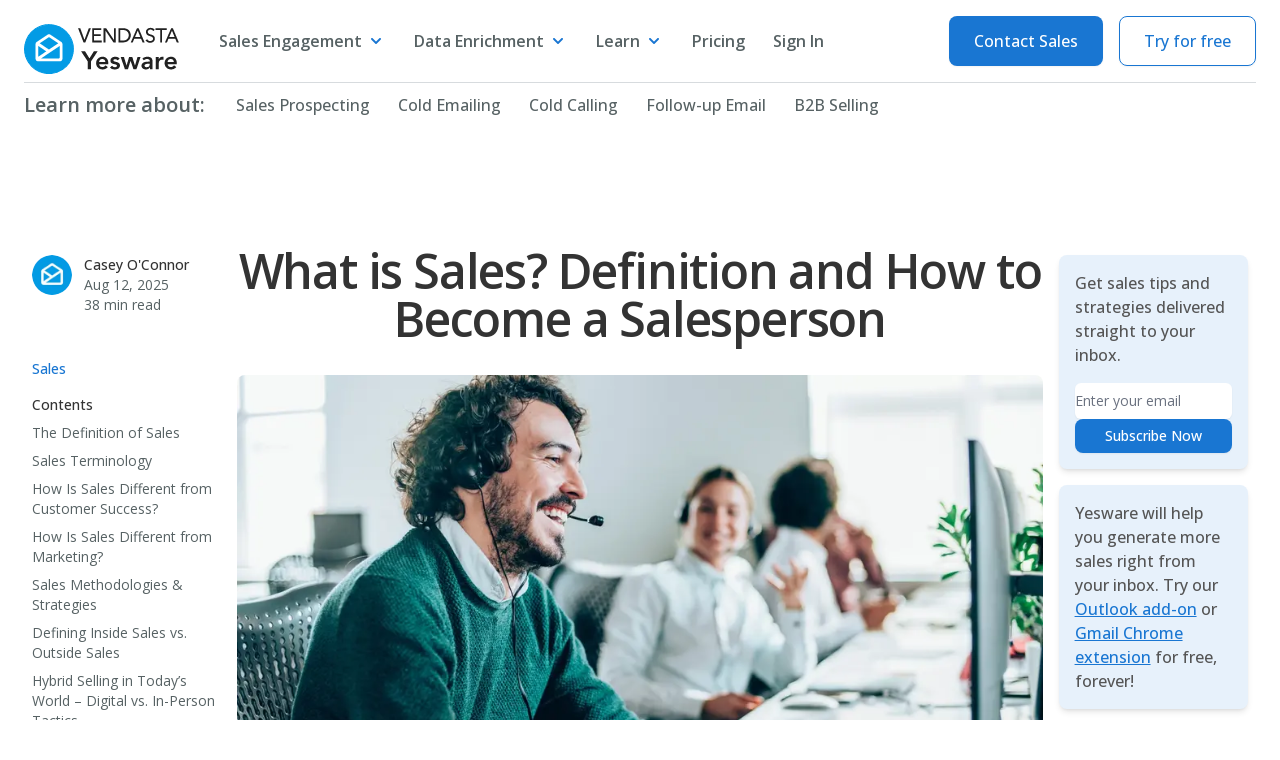

--- FILE ---
content_type: text/html; charset=utf-8
request_url: https://www.yesware.com/blog/sales-definition/
body_size: 64816
content:
<!DOCTYPE html><html lang="en-US"><head><meta charSet="utf-8"/><meta name="viewport" content="width=device-width, initial-scale=1.0"/><link rel="icon" href="/blog/favicon.svg" type="image/svg+xml" sizes="any"/><link rel="canonical" href="https://www.yesware.com/blog/sales-definition/"/><meta property="og:url" content="https://www.yesware.com/blog/sales-definition/"/><title>What is Sales? Definition and How to Become a Salesperson</title><meta name="description" content="The definition of sales and how to become a great salesperson. Read our guide to tips and techniques for closing more sales."/><meta name="robots" content="index, follow"/><meta name="googlebot" content="index, follow, max-snippet:-1, max-image-preview:large, max-video-preview:-1"/><meta name="bingbot" content="index, follow, max-snippet:-1, max-image-preview:large, max-video-preview:-1"/><meta property="og:type" content="article"/><meta property="og:title" content="What is Sales? Definition and How to Become a Salesperson"/><meta property="og:description" content="The definition of sales and how to become a great salesperson. Read our guide to tips and techniques for closing more sales."/><meta property="article:published_time" content="2025-08-12T13:09:28+00:00"/><meta property="article:modified_time" content="2025-08-12T19:17:13+00:00"/><meta property="og:image" content="https://www.yesware.com/wp-content/uploads/2021/10/yesware-sales-definition.jpg"/><meta property="og:locale" content="en_US"/><meta property="og:site_name" content="Yesware"/><meta property="article:publisher" content="https://www.facebook.com/yeswareco/"/><meta name="twitter:card" content="summary_large_image"/><meta name="twitter:creator" content="@yesware"/><meta name="twitter:site" content="@yesware"/><script type="application/ld+json">{"@context":"https://schema.org","@graph":[{"@type":"Article","@id":"https://www.yesware.com/blog/sales-definition/#article","isPartOf":{"@id":"https://www.yesware.com/blog/sales-definition/"},"author":{"name":"Casey O'Connor","@id":"https://www.yesware.com/#/schema/person/6eeeeb046533582bbfc78a67c5c0d8da"},"headline":"What is Sales? Definition and How to Become a Salesperson","datePublished":"2025-08-12T13:09:28+00:00","dateModified":"2025-08-12T19:17:13+00:00","mainEntityOfPage":{"@id":"https://www.yesware.com/blog/sales-definition/"},"wordCount":6462,"publisher":{"@id":"https://www.yesware.com/#organization"},"image":{"@id":"https://www.yesware.com/blog/sales-definition/#primaryimage"},"thumbnailUrl":"https://www.yesware.com/wp-content/uploads/2021/10/yesware-sales-definition.jpg","articleSection":["Sales"],"inLanguage":"en-US"},{"@type":"WebPage","@id":"https://www.yesware.com/blog/sales-definition/","url":"https://www.yesware.com/blog/sales-definition/","name":"What is Sales? Definition and How to Become a Salesperson","isPartOf":{"@id":"https://www.yesware.com/#website"},"primaryImageOfPage":{"@id":"https://www.yesware.com/blog/sales-definition/#primaryimage"},"image":{"@id":"https://www.yesware.com/blog/sales-definition/#primaryimage"},"thumbnailUrl":"https://www.yesware.com/wp-content/uploads/2021/10/yesware-sales-definition.jpg","datePublished":"2025-08-12T13:09:28+00:00","dateModified":"2025-08-12T19:17:13+00:00","description":"The definition of sales and how to become a great salesperson. Read our guide to tips and techniques for closing more sales.","breadcrumb":{"@id":"https://www.yesware.com/blog/sales-definition/#breadcrumb"},"inLanguage":"en-US","potentialAction":[{"@type":"ReadAction","target":["https://www.yesware.com/blog/sales-definition/"]}]},{"@type":"ImageObject","inLanguage":"en-US","@id":"https://www.yesware.com/blog/sales-definition/#primaryimage","url":"https://www.yesware.com/wp-content/uploads/2021/10/yesware-sales-definition.jpg","contentUrl":"https://www.yesware.com/wp-content/uploads/2021/10/yesware-sales-definition.jpg","width":1760,"height":990},{"@type":"BreadcrumbList","@id":"https://www.yesware.com/blog/sales-definition/#breadcrumb","itemListElement":[{"@type":"ListItem","position":1,"name":"Home","item":"https://www.yesware.com/"},{"@type":"ListItem","position":2,"name":"Blog","item":"https://www.yesware.com/blog/"},{"@type":"ListItem","position":3,"name":"What is Sales? Definition and How to Become a Salesperson"}]},{"@type":"WebSite","@id":"https://www.yesware.com/#website","url":"https://www.yesware.com/","name":"Yesware","description":"All-in-One Sales Toolkit &amp; Email Software","publisher":{"@id":"https://www.yesware.com/#organization"},"potentialAction":[{"@type":"SearchAction","target":{"@type":"EntryPoint","urlTemplate":"https://www.yesware.com/?s={search_term_string}"},"query-input":{"@type":"PropertyValueSpecification","valueRequired":true,"valueName":"search_term_string"}}],"inLanguage":"en-US"},{"@type":"Organization","@id":"https://www.yesware.com/#organization","name":"Yesware","url":"https://www.yesware.com/","logo":{"@type":"ImageObject","inLanguage":"en-US","@id":"https://www.yesware.com/#/schema/logo/image/","url":"https://www.yesware.com/wp-content/uploads/2019/06/yesware.png","contentUrl":"https://www.yesware.com/wp-content/uploads/2019/06/yesware.png","width":686,"height":128,"caption":"Yesware"},"image":{"@id":"https://www.yesware.com/#/schema/logo/image/"},"sameAs":["https://www.facebook.com/yeswareco/","https://x.com/yesware","https://www.linkedin.com/company/yesware-inc-/"]},{"@type":"Person","@id":"https://www.yesware.com/#/schema/person/6eeeeb046533582bbfc78a67c5c0d8da","name":"Casey O'Connor","image":{"@type":"ImageObject","inLanguage":"en-US","@id":"https://www.yesware.com/#/schema/person/image/","url":"https://secure.gravatar.com/avatar/a03b6da1c7e1d8ea3a265157c3b7f2f6d86f00ff08d7b83120bee218c474362d?s=96&d=mm&r=g","contentUrl":"https://secure.gravatar.com/avatar/a03b6da1c7e1d8ea3a265157c3b7f2f6d86f00ff08d7b83120bee218c474362d?s=96&d=mm&r=g","caption":"Casey O'Connor"}}]}</script><link rel="preload" as="image" imageSrcSet="/blog/_next/image/?url=https%3A%2F%2Fwww.yesware.com%2Fwp-content%2Fuploads%2F2021%2F10%2Fyesware-sales-definition.jpg&amp;w=992&amp;q=75 1x, /blog/_next/image/?url=https%3A%2F%2Fwww.yesware.com%2Fwp-content%2Fuploads%2F2021%2F10%2Fyesware-sales-definition.jpg&amp;w=1984&amp;q=75 2x"/><meta name="next-head-count" content="24"/><link rel="stylesheet" data-href="https://fonts.googleapis.com/css2?family=Open+Sans:wght@400;500;600&amp;family=Raleway:wght@400;600;700&amp;display=swap"/><link rel="preload" as="script" href="https://consent.cookiebot.com/uc.js"/><link rel="preconnect" crossorigin="anonymous" href="https://event-analytics.yesware.com"/><link rel="preconnect" crossorigin="anonymous" href="https://event-tag.yesware.com"/><link rel="preconnect" crossorigin="anonymous" href="https://event-proxy.yesware.com"/><link rel="preconnect" crossorigin="anonymous" href="https://consentcdn.cookiebot.com"/><script>!function(){var analytics=window.analytics=window.analytics||[];if(!analytics.initialize)if(analytics.invoked)window.console&&console.error&&console.error("Segment snippet included twice.");else{analytics.invoked=!0;analytics.methods=["trackSubmit","trackClick","trackLink","trackForm","pageview","identify","reset","group","track","ready","alias","debug","page","once","off","on","addSourceMiddleware","addIntegrationMiddleware","setAnonymousId","addDestinationMiddleware"];analytics.factory=function(e){return function(){if(window.analytics.initialized)return window.analytics[e].apply(window.analytics,arguments);var i=Array.prototype.slice.call(arguments);i.unshift(e);analytics.push(i);return analytics}};for(var i=0;i<analytics.methods.length;i++){var key=analytics.methods[i];analytics[key]=analytics.factory(key)}analytics.load=function(key,i){var t=document.createElement("script");t.type="text/javascript";t.async=!0;t.src="https://event-tag.yesware.com/analytics.js/v1/" + key + "/analytics.min.js";var n=document.getElementsByTagName("script")[0];n.parentNode.insertBefore(t,n);analytics._loadOptions=i};analytics._writeKey="0lBUpy1Asj7cbodrTbGsEAWxRtKAtbXG";;analytics.SNIPPET_VERSION="4.16.1";


}}();</script><script id="Cookiebot" src="https://consent.cookiebot.com/uc.js" data-cbid="ab63e946-182c-4a74-bed2-17fc3750fdaa" defer=""></script><script nomodule="" src="https://event-analytics.yesware.com/main.js" defer=""></script><script type="module" src="https://event-analytics.yesware.com/main.mjs" defer=""></script><link rel="preload" href="/blog/_next/static/css/f4ec9f27de2ac7e2.css" as="style"/><link rel="stylesheet" href="/blog/_next/static/css/f4ec9f27de2ac7e2.css" data-n-g=""/><noscript data-n-css=""></noscript><script defer="" nomodule="" src="/blog/_next/static/chunks/polyfills-c67a75d1b6f99dc8.js"></script><script src="/blog/_next/static/chunks/webpack-c866bb76849cfe55.js" defer=""></script><script src="/blog/_next/static/chunks/framework-a8e4f3910a1be8f1.js" defer=""></script><script src="/blog/_next/static/chunks/main-461eec5a983d6a94.js" defer=""></script><script src="/blog/_next/static/chunks/pages/_app-83fbf5e19f951ef2.js" defer=""></script><script src="/blog/_next/static/chunks/302-fe13bb60a37e443f.js" defer=""></script><script src="/blog/_next/static/chunks/221-e2588b4ec4b55a61.js" defer=""></script><script src="/blog/_next/static/chunks/954-6a257d8d08dcfc5c.js" defer=""></script><script src="/blog/_next/static/chunks/910-e7c66b7d3c74428d.js" defer=""></script><script src="/blog/_next/static/chunks/450-f2cc2a0904415ffd.js" defer=""></script><script src="/blog/_next/static/chunks/903-f5f62857141de59a.js" defer=""></script><script src="/blog/_next/static/chunks/pages/%5Bslug%5D-78a71a005565b925.js" defer=""></script><script src="/blog/_next/static/kHP89KtfcJpDpaQ_AryaR/_buildManifest.js" defer=""></script><script src="/blog/_next/static/kHP89KtfcJpDpaQ_AryaR/_ssgManifest.js" defer=""></script><style id="__jsx-9807365b60481299">h2[id]::before{display:block;content:" ";margin-top:-8rem;height:8rem;visibility:hidden;pointer-events:none}</style><link rel="stylesheet" href="https://fonts.googleapis.com/css2?family=Open+Sans:wght@400;500;600&family=Raleway:wght@400;600;700&display=swap"/></head><body><div id="__next"><div class="flex flex-col"><div class="z-30" data-headlessui-state=""><div class="mx-auto flex max-w-7xl items-center justify-between px-6 lg:justify-start lg:space-x-10"><div class="flex-shrink-0"><a href="/"><span class="sr-only">Yesware</span><svg viewBox="0 0 143 46" fill="none" xmlns="http://www.w3.org/2000/svg" class="mt-4 h-[50px] w-auto"><path d="m58.848 34.51-6.173-9.4h3.667l4.038 6.545 4.084-6.544h3.481l-6.173 9.399v7.032h-2.924V34.51Zm10.445 2.437c.093.835.418 1.485.975 1.949.557.464 1.23.696 2.02.696.696 0 1.276-.14 1.74-.418.48-.294.897-.657 1.253-1.09l1.996 1.508c-.65.805-1.377 1.377-2.182 1.717a6.43 6.43 0 0 1-2.53.511 6.69 6.69 0 0 1-2.366-.418 5.68 5.68 0 0 1-1.927-1.183 5.8 5.8 0 0 1-1.3-1.834c-.309-.727-.463-1.531-.463-2.413 0-.882.154-1.679.464-2.39a5.73 5.73 0 0 1 1.3-1.857 5.68 5.68 0 0 1 1.926-1.184 6.688 6.688 0 0 1 2.367-.418c.773 0 1.477.14 2.112.418a4.31 4.31 0 0 1 1.647 1.16c.465.511.82 1.145 1.068 1.904.263.742.394 1.6.394 2.576v.766h-8.494Zm5.71-2.09c-.016-.82-.271-1.461-.766-1.925-.495-.48-1.184-.72-2.066-.72-.835 0-1.5.24-1.996.72-.48.48-.773 1.121-.882 1.926h5.71Zm11.33-1.368c-.542-.758-1.269-1.138-2.182-1.138-.371 0-.735.093-1.09.279-.356.186-.534.487-.534.905 0 .34.147.588.44.743.295.154.666.286 1.115.394l1.439.348a5.162 5.162 0 0 1 1.462.534c.448.232.82.557 1.114.975.294.417.44.99.44 1.717 0 .665-.147 1.23-.44 1.694-.279.449-.65.813-1.114 1.09-.45.28-.96.48-1.532.604a8.104 8.104 0 0 1-1.717.186 7.377 7.377 0 0 1-2.39-.371c-.728-.248-1.378-.697-1.95-1.346l1.856-1.74a5.66 5.66 0 0 0 1.138.997c.417.248.92.371 1.508.371.201 0 .41-.023.627-.07.216-.046.417-.123.603-.231a1.37 1.37 0 0 0 .44-.395.961.961 0 0 0 .187-.58c0-.387-.147-.673-.441-.859-.294-.185-.666-.332-1.114-.44a15.956 15.956 0 0 0-1.462-.326 6.295 6.295 0 0 1-1.44-.487 3.156 3.156 0 0 1-1.113-.951c-.294-.403-.441-.96-.441-1.671 0-.62.124-1.153.371-1.602a3.445 3.445 0 0 1 1.021-1.137 4.36 4.36 0 0 1 1.44-.65 6.44 6.44 0 0 1 3.852.186c.727.248 1.315.68 1.763 1.3l-1.856 1.67Zm2.862-3.087h3.017l2.413 7.798h.047l2.251-7.798h3.017l2.414 7.798h.046l2.321-7.798h2.808l-3.783 11.14h-2.762l-2.645-7.613h-.047l-2.344 7.612h-2.877l-3.876-11.139Zm26.941 9.608h-.069c-.403.634-.913 1.098-1.532 1.392-.619.279-1.3.418-2.042.418-.511 0-1.014-.07-1.509-.209a4.21 4.21 0 0 1-1.299-.627 3.268 3.268 0 0 1-.905-1.044c-.232-.417-.348-.905-.348-1.462 0-.603.108-1.114.324-1.532.217-.433.503-.789.859-1.067a4.422 4.422 0 0 1 1.276-.696 8.1 8.1 0 0 1 1.486-.372 10.923 10.923 0 0 1 1.578-.162 25.332 25.332 0 0 1 1.485-.047h.696v-.301c0-.696-.239-1.215-.719-1.555-.48-.356-1.091-.534-1.833-.534-.588 0-1.138.108-1.648.325-.511.201-.952.48-1.323.836l-1.462-1.462a5.41 5.41 0 0 1 2.158-1.37 8.098 8.098 0 0 1 2.576-.418c.789 0 1.455.093 1.996.279.542.17.99.395 1.346.673.356.279.627.603.812.975.201.356.341.72.418 1.09a5.5 5.5 0 0 1 .163 1.091c.015.34.023.642.023.905v6.405h-2.507V40.01Zm-.162-3.458h-.58c-.387 0-.82.015-1.3.046-.48.031-.936.109-1.369.232a2.855 2.855 0 0 0-1.068.511c-.294.217-.441.526-.441.928 0 .263.055.488.163.673.124.17.278.318.464.441.186.124.395.217.627.279.232.046.464.07.696.07.959 0 1.663-.225 2.112-.674.464-.464.696-1.09.696-1.88v-.626Zm5.665-6.15h2.785v1.764h.046c.31-.65.751-1.153 1.323-1.509.573-.356 1.23-.534 1.973-.534.17 0 .332.016.487.047.17.03.34.07.511.116v2.692a5.545 5.545 0 0 0-.697-.14 3.087 3.087 0 0 0-.649-.069c-.65 0-1.176.124-1.578.372a2.91 2.91 0 0 0-.906.812 3.07 3.07 0 0 0-.417.928c-.062.31-.093.541-.093.696v5.965h-2.785v-11.14Zm10.84 6.544c.093.836.418 1.486.975 1.95.557.464 1.23.696 2.019.696.696 0 1.276-.14 1.74-.418.48-.294.898-.657 1.253-1.09l1.996 1.508c-.65.805-1.377 1.377-2.181 1.717a6.43 6.43 0 0 1-2.53.511 6.69 6.69 0 0 1-2.367-.418 5.67 5.67 0 0 1-1.926-1.183 5.794 5.794 0 0 1-1.3-1.834c-.309-.727-.464-1.531-.464-2.413 0-.882.155-1.679.464-2.39a5.725 5.725 0 0 1 1.3-1.857 5.67 5.67 0 0 1 1.926-1.184 6.69 6.69 0 0 1 2.367-.418c.774 0 1.478.14 2.112.418.65.263 1.199.65 1.648 1.16.464.511.82 1.145 1.067 1.904.263.742.395 1.6.395 2.576v.766h-8.494Zm5.709-2.088c-.015-.82-.271-1.462-.766-1.926-.495-.48-1.183-.72-2.065-.72-.836 0-1.501.24-1.996.72-.48.48-.774 1.121-.882 1.926h5.709Z" fill="#212121"></path><path d="M41.654 10.466A22.487 22.487 0 1 1 4.26 35.451a22.487 22.487 0 0 1 37.394-24.985Z" fill="#039BE5" stroke="#039BE5" stroke-width="0.945"></path><path d="M34.317 16.439 24.51 9.894c-.868-.58-2-.58-2.868-.003l-9.846 6.549a2.586 2.586 0 0 0-1.154 2.153v13.113a2.587 2.587 0 0 0 2.586 2.586h19.655a2.587 2.587 0 0 0 2.586-2.586V18.59c0-.864-.432-1.672-1.15-2.151Z" fill="#fff"></path><path d="M15.696 31.705h16.427a.758.758 0 0 0 .758-.757V20.24L15.696 31.705Zm7.358-8.203 8.595-5.734-8.156-5.442a.758.758 0 0 0-.84-.001l-8.19 5.446 8.59 5.731Zm-2.469 1.648-7.358-4.91v9.818l7.358-4.909Z" fill="#039BE5"></path><path d="M49.88 3.89h2.046l3.835 10.62h.037L59.78 3.89h1.936l-5.143 13.053h-1.658L49.88 3.89Zm13.035 0h8.425v1.658h-6.656V9.44h6.195v1.659h-6.195v4.186h6.988v1.658h-8.757V3.89Zm10.526 0h2.323l7.19 10.73h.037V3.89h1.77v13.053h-2.25l-7.263-10.73h-.037v10.73h-1.77V3.89Zm15.413 11.394h2.23a7.318 7.318 0 0 0 2.13-.306 5.155 5.155 0 0 0 1.76-.912c.509-.41.919-.93 1.199-1.521.308-.667.46-1.395.444-2.13a6.391 6.391 0 0 0-.203-1.466 4.413 4.413 0 0 0-.765-1.594 4.548 4.548 0 0 0-1.558-1.282 5.522 5.522 0 0 0-2.583-.525h-2.654v9.736Zm-1.77-11.395h4.554a8.453 8.453 0 0 1 2.425.314 6.454 6.454 0 0 1 1.807.839c.487.33.917.737 1.272 1.208.324.431.594.902.801 1.4.192.463.335.946.425 1.439.082.438.125.882.129 1.327a6.575 6.575 0 0 1-.46 2.425 6.136 6.136 0 0 1-1.366 2.083 6.723 6.723 0 0 1-2.24 1.466 8.036 8.036 0 0 1-3.088.553h-4.259V3.889Zm15.321 8.141 2.527-5.945 2.451 5.944h-4.978Zm3.43-8.008-.068-.16h-1.553l-.069.157-5.487 12.571-.162.37h1.802l.068-.161 1.352-3.178h6.309l1.3 3.175.067.163h1.887l-.155-.365-5.291-12.572Zm13.062 6.35a7.891 7.891 0 0 0-1.618-.616 12.596 12.596 0 0 1-1.531-.504 3.122 3.122 0 0 1-1.104-.737 1.776 1.776 0 0 1-.409-1.266c-.009-.32.06-.638.202-.926a1.92 1.92 0 0 1 .539-.65c.243-.182.518-.317.811-.4a3.585 3.585 0 0 1 1.007-.14 2.77 2.77 0 0 1 1.29.281c.378.206.702.498.946.852l.153.215.215-.154 1.012-.728.22-.157-.162-.214a3.9 3.9 0 0 0-1.629-1.301 5.221 5.221 0 0 0-2.01-.385 5.482 5.482 0 0 0-1.603.233 4.23 4.23 0 0 0-1.373.701 3.443 3.443 0 0 0-.96 1.172 3.495 3.495 0 0 0-.356 1.601 3.856 3.856 0 0 0 .298 1.601c.186.419.461.792.805 1.094a4.23 4.23 0 0 0 1.107.69c.389.17.798.322 1.214.454.416.133.813.263 1.185.39.344.114.675.263.988.446.262.152.485.364.651.618.167.284.247.61.233.94.005.313-.062.622-.196.905a2.082 2.082 0 0 1-.536.686c-.24.199-.516.351-.812.45-.327.11-.671.166-1.016.164a3.295 3.295 0 0 1-1.555-.36 2.756 2.756 0 0 1-1.093-1.088l-.14-.243-.235.155-1.118.746-.228.152.161.222a4.468 4.468 0 0 0 1.905 1.554 6.218 6.218 0 0 0 2.392.454 5.002 5.002 0 0 0 1.554-.243c.49-.156.945-.405 1.34-.733a3.58 3.58 0 0 0 .929-1.197 3.686 3.686 0 0 0 .345-1.624 3.361 3.361 0 0 0-.528-1.992 3.657 3.657 0 0 0-1.29-1.118Zm12.74-4.919V3.861h-10.293v1.593h4.297v11.505h1.699V5.453h4.297Zm2.336 6.576 2.528-5.945 2.45 5.945h-4.978Zm8.722 4.564-5.291-12.571-.068-.161h-1.554l-.069.158-5.487 12.57-.161.37h1.802l.068-.16 1.352-3.178h6.309l1.3 3.175.067.163h1.887l-.155-.366Z" fill="#212121"></path></svg></a></div><div class="lg:hidden"><button class="inline-flex items-center justify-center rounded-md bg-blue-06 p-2 text-white outline-none" type="button" aria-expanded="false" data-headlessui-state=""><span class="sr-only">Open menu</span><svg xmlns="http://www.w3.org/2000/svg" fill="none" viewBox="0 0 24 24" stroke-width="2" stroke="currentColor" aria-hidden="true" class="h-8 w-8"><path stroke-linecap="round" stroke-linejoin="round" d="M4 6h16M4 12h16M4 18h16"></path></svg></button></div><div class="hidden py-4 lg:flex lg:flex-1 lg:items-center lg:justify-between"><nav class="flex space-x-4 nav-1:space-x-7"><div data-headlessui-state=""><button class="group inline-flex items-center rounded-md bg-white text-base font-semibold hover:text-blue-06 focus:outline-none text-grey-08" type="button" aria-expanded="false" data-headlessui-state=""><span>Sales Engagement</span><svg xmlns="http://www.w3.org/2000/svg" viewBox="0 0 20 20" fill="currentColor" aria-hidden="true" class="ml-1 h-5 w-5 text-blue-06 transition-transform"><path fill-rule="evenodd" d="M5.293 7.293a1 1 0 011.414 0L10 10.586l3.293-3.293a1 1 0 111.414 1.414l-4 4a1 1 0 01-1.414 0l-4-4a1 1 0 010-1.414z" clip-rule="evenodd"></path></svg></button></div><div data-headlessui-state=""><button class="group inline-flex items-center rounded-md bg-white text-base font-semibold hover:text-blue-06 focus:outline-none text-grey-08" type="button" aria-expanded="false" data-headlessui-state=""><span>Data Enrichment</span><svg xmlns="http://www.w3.org/2000/svg" viewBox="0 0 20 20" fill="currentColor" aria-hidden="true" class="ml-1 h-5 w-5 text-blue-06 transition-transform"><path fill-rule="evenodd" d="M5.293 7.293a1 1 0 011.414 0L10 10.586l3.293-3.293a1 1 0 111.414 1.414l-4 4a1 1 0 01-1.414 0l-4-4a1 1 0 010-1.414z" clip-rule="evenodd"></path></svg></button></div><div data-headlessui-state=""><button class="group inline-flex items-center rounded-md bg-white text-base font-semibold hover:text-blue-06 focus:outline-none text-grey-08" type="button" aria-expanded="false" data-headlessui-state=""><span>Learn</span><svg xmlns="http://www.w3.org/2000/svg" viewBox="0 0 20 20" fill="currentColor" aria-hidden="true" class="ml-1 h-5 w-5 text-blue-06 transition-transform"><path fill-rule="evenodd" d="M5.293 7.293a1 1 0 011.414 0L10 10.586l3.293-3.293a1 1 0 111.414 1.414l-4 4a1 1 0 01-1.414 0l-4-4a1 1 0 010-1.414z" clip-rule="evenodd"></path></svg></button></div><a href="/plans-and-pricing" class="text-base font-semibold text-grey-08 hover:text-blue-06">Pricing</a><a href="/user/sign-in" class="whitespace-nowrap text-base font-medium font-semibold text-grey-08 hover:text-blue-06">Sign In</a></nav><div hidden="" style="position:fixed;top:1px;left:1px;width:1px;height:0;padding:0;margin:-1px;overflow:hidden;clip:rect(0, 0, 0, 0);white-space:nowrap;border-width:0;display:none"></div><div class="flex items-center md:ml-4"><a class="font-medium rounded-lg shadow-sm focus:outline-none whitespace-nowrap px-6 py-3 text-base border border-transparent text-white bg-blue-06 hover:bg-blue-08 px-2 nav-1:px-6 bg-[#1976d2] text-white rounded font-bold" href="/contact-sales">Contact Sales</a><a class="font-medium rounded-lg shadow-sm focus:outline-none whitespace-nowrap px-6 py-3 text-base border border-transparent text-white bg-blue-06 hover:bg-blue-08 ml-4 px-2 nav-1:px-6 !border !border-[#1976d2] !text-[#1976d2] !bg-transparent !hover:bg-transparent rounded font-bold" href="/sign-up">Try for free</a></div></div></div></div><div hidden="" style="position:fixed;top:1px;left:1px;width:1px;height:0;padding:0;margin:-1px;overflow:hidden;clip:rect(0, 0, 0, 0);white-space:nowrap;border-width:0;display:none"></div><main class="flex-grow"><div class="relative z-20 mx-auto hidden h-px max-w-[77rem] bg-grey-04 lg:block"></div><div class="top-0 z-10 -mt-4 hidden bg-white lg:sticky lg:block"><div class="mx-auto flex h-[76px] max-w-7xl items-center justify-between px-6 py-4 lg:justify-start lg:space-x-10"><div class="flex items-center transition-all w-[172px]"><div class="flex-shrink-0 text-xl font-semibold text-grey-08">Learn more about:</div></div><div class="hidden lg:flex lg:flex-1 lg:items-center lg:justify-between"><nav class="flex space-x-4 nav-1:space-x-7"><a class="whitespace-nowrap text-base font-medium text-grey-08 hover:text-blue-06" href="/blog/sales-prospecting/">Sales Prospecting</a><a class="whitespace-nowrap text-base font-medium text-grey-08 hover:text-blue-06" href="/blog/cold-emailing/">Cold Emailing</a><a class="whitespace-nowrap text-base font-medium text-grey-08 hover:text-blue-06" href="/blog/cold-calling-tips/">Cold Calling</a><a class="whitespace-nowrap text-base font-medium text-grey-08 hover:text-blue-06" href="/blog/follow-up-email-template/">Follow-up Email</a><a class="whitespace-nowrap text-base font-medium text-grey-08 hover:text-blue-06" href="/blog/definitive-guide-to-b2b-sales/">B2B Selling</a></nav></div></div></div><section class="mx-auto my-16 max-w-7xl px-4 sm:my-24 sm:px-6 lg:px-8"><div class="jsx-9807365b60481299 grid gap-4 lg:grid lg:auto-rows-min lg:grid-cols-12 lg:gap-4"><div class="jsx-9807365b60481299 order-1 text-center lg:col-span-8"><h1 class="mt-2 font-semibold tracking-tight text-4xl sm:text-5xl text-grey-10">What is Sales? Definition and How to Become a Salesperson</h1><div class="jsx-9807365b60481299 mt-8 overflow-hidden rounded-lg leading-0"><span style="box-sizing:border-box;display:inline-block;overflow:hidden;width:initial;height:initial;background:none;opacity:1;border:0;margin:0;padding:0;position:relative;max-width:100%"><span style="box-sizing:border-box;display:block;width:initial;height:initial;background:none;opacity:1;border:0;margin:0;padding:0;max-width:100%"><img style="display:block;max-width:100%;width:initial;height:initial;background:none;opacity:1;border:0;margin:0;padding:0" alt="" aria-hidden="true" src="data:image/svg+xml,%3csvg%20xmlns=%27http://www.w3.org/2000/svg%27%20version=%271.1%27%20width=%27943%27%20height=%27471.5%27/%3e"/></span><img alt="What is Sales? Definition and How to Become a Salesperson" srcSet="/blog/_next/image/?url=https%3A%2F%2Fwww.yesware.com%2Fwp-content%2Fuploads%2F2021%2F10%2Fyesware-sales-definition.jpg&amp;w=992&amp;q=75 1x, /blog/_next/image/?url=https%3A%2F%2Fwww.yesware.com%2Fwp-content%2Fuploads%2F2021%2F10%2Fyesware-sales-definition.jpg&amp;w=1984&amp;q=75 2x" src="/blog/_next/image/?url=https%3A%2F%2Fwww.yesware.com%2Fwp-content%2Fuploads%2F2021%2F10%2Fyesware-sales-definition.jpg&amp;w=1984&amp;q=75" decoding="async" data-nimg="intrinsic" style="position:absolute;top:0;left:0;bottom:0;right:0;box-sizing:border-box;padding:0;border:none;margin:auto;display:block;width:0;height:0;min-width:100%;max-width:100%;min-height:100%;max-height:100%;object-fit:cover"/></span></div></div><div class="jsx-9807365b60481299 order-2 lg:order-first lg:col-span-2 lg:row-span-2"><div class="jsx-9807365b60481299 sticky top-32 flex flex-col"><div class="jsx-9807365b60481299 order-2 mt-4 flex lg:order-1"><div class="jsx-9807365b60481299 flex-shrink-0"><span class="jsx-9807365b60481299 sr-only">Casey O&#x27;Connor</span><div class="jsx-9807365b60481299 relative h-10 w-10"><span style="box-sizing:border-box;display:block;overflow:hidden;width:initial;height:initial;background:none;opacity:1;border:0;margin:0;padding:0;position:absolute;top:0;left:0;bottom:0;right:0"><img alt="Casey O&#x27;Connor" src="[data-uri]" decoding="async" data-nimg="fill" class="rounded-full" style="position:absolute;top:0;left:0;bottom:0;right:0;box-sizing:border-box;padding:0;border:none;margin:auto;display:block;width:0;height:0;min-width:100%;max-width:100%;min-height:100%;max-height:100%"/><noscript><img alt="Casey O&#x27;Connor" sizes="100vw" srcSet="/blog/_next/image/?url=https%3A%2F%2Fsecure.gravatar.com%2Favatar%2Fa03b6da1c7e1d8ea3a265157c3b7f2f6d86f00ff08d7b83120bee218c474362d%3Fs%3D96%26d%3Dmm%26r%3Dg&amp;w=640&amp;q=75 640w, /blog/_next/image/?url=https%3A%2F%2Fsecure.gravatar.com%2Favatar%2Fa03b6da1c7e1d8ea3a265157c3b7f2f6d86f00ff08d7b83120bee218c474362d%3Fs%3D96%26d%3Dmm%26r%3Dg&amp;w=768&amp;q=75 768w, /blog/_next/image/?url=https%3A%2F%2Fsecure.gravatar.com%2Favatar%2Fa03b6da1c7e1d8ea3a265157c3b7f2f6d86f00ff08d7b83120bee218c474362d%3Fs%3D96%26d%3Dmm%26r%3Dg&amp;w=992&amp;q=75 992w, /blog/_next/image/?url=https%3A%2F%2Fsecure.gravatar.com%2Favatar%2Fa03b6da1c7e1d8ea3a265157c3b7f2f6d86f00ff08d7b83120bee218c474362d%3Fs%3D96%26d%3Dmm%26r%3Dg&amp;w=1280&amp;q=75 1280w, /blog/_next/image/?url=https%3A%2F%2Fsecure.gravatar.com%2Favatar%2Fa03b6da1c7e1d8ea3a265157c3b7f2f6d86f00ff08d7b83120bee218c474362d%3Fs%3D96%26d%3Dmm%26r%3Dg&amp;w=1536&amp;q=75 1536w, /blog/_next/image/?url=https%3A%2F%2Fsecure.gravatar.com%2Favatar%2Fa03b6da1c7e1d8ea3a265157c3b7f2f6d86f00ff08d7b83120bee218c474362d%3Fs%3D96%26d%3Dmm%26r%3Dg&amp;w=1984&amp;q=75 1984w" src="/blog/_next/image/?url=https%3A%2F%2Fsecure.gravatar.com%2Favatar%2Fa03b6da1c7e1d8ea3a265157c3b7f2f6d86f00ff08d7b83120bee218c474362d%3Fs%3D96%26d%3Dmm%26r%3Dg&amp;w=1984&amp;q=75" decoding="async" data-nimg="fill" style="position:absolute;top:0;left:0;bottom:0;right:0;box-sizing:border-box;padding:0;border:none;margin:auto;display:block;width:0;height:0;min-width:100%;max-width:100%;min-height:100%;max-height:100%" class="rounded-full" loading="lazy"/></noscript></span></div></div><div class="jsx-9807365b60481299 ml-3"><p class="jsx-9807365b60481299 text-sm font-medium text-grey-10">Casey O&#x27;Connor</p><div class="jsx-9807365b60481299 flex space-x-1 text-sm text-grey-08 lg:flex-col lg:space-x-0"><time dateTime="2025-08-12T08:09:28">Aug	12, 2025</time><span aria-hidden="true" class="jsx-9807365b60481299 lg:hidden">·</span><span>38 min read</span><span aria-hidden="true" class="jsx-9807365b60481299 lg:hidden">·</span><span>0<!-- --> reads</span></div></div></div><div class="jsx-9807365b60481299 order-1 mt-6 text-sm font-medium text-blue-08 lg:order-2"><span class="jsx-9807365b60481299"><a class="jsx-9807365b60481299 hover:underline lg:block" href="/blog/category/sales/">Sales</a><span class="jsx-9807365b60481299 lg:hidden"> </span></span></div><div class="jsx-9807365b60481299 order-last mt-4"><p class="jsx-9807365b60481299 text-sm font-medium text-grey-10">Contents</p><ol class="jsx-9807365b60481299 mt-2 space-y-2 text-sm text-grey-08"><li><a href="#sales-definition">The Definition of Sales</a></li><li><a href="#terminology">Sales Terminology</a></li><li><a href="#sales-vs-customer-success">How Is Sales Different from Customer Success?</a></li><li><a href="#sales-marketing">How Is Sales Different from Marketing?</a></li><li><a href="#methodologies">Sales Methodologies &amp; Strategies</a></li><li><a href="#inside-vs-outside">Defining Inside Sales vs. Outside Sales</a></li><li><a href="#hybrid-selling">Hybrid Selling in Today’s World – Digital vs. In-Person Tactics</a></li><li><a href="#b2b-vs-b2c">B2B Sales vs. B2C Sales</a></li><li><a href="#traits">Traits of Successful Salespeople</a></li><li><a href="#become-salesperson">How Do You Become a Salesperson?</a></li><li><a href="#build-sales-team">How Do You Build a Sales Team?</a></li><li><a href="#sales-goals">How to Meet Your Sales Goals</a></li><li><a href="#use-yesware">Leverage Yesware to Boost Your Sales Process</a></li><li><a href="#faqs">Sales Definition FAQs</a></li></ol></div></div></div><div class="jsx-9807365b60481299 order-3 lg:col-span-8"><div class="jsx-9807365b60481299 prose prose-lg mx-auto mt-6 prose-headings:font-semibold prose-headings:text-grey-10 prose-h4:text-xl"><p>The definition of sales is both simple and complex, depending on who you ask (and how much time you have). </p>
<p>The word sales acts like an umbrella, encompassing all of the many activities that are involved in persuading a customer to purchase a product or service in exchange for compensation. In this sense, it’s the term for an exchange of goods for money.</p>
<p>The definition of sales can also include the people responsible for it, and the department as a whole.</p>
<p>At its heart, though, the true <strong>sales definition</strong> is this: meeting a customer’s needs and providing a solution to their problem.</p>
<p>In this article, we’ll go over absolutely everything you need to know about sales, including what makes it different from marketing, the differences between B2B and B2C sales, how to become a successful salesperson, and more. </p>

			<span class="not-prose"><a href="/"><span class="flex flex-col items-center justify-between gap-6 rounded-2xl bg-blue-02 p-10 shadow-md sm:flex-row"><span class="h-16 w-16 flex-shrink-0 rounded-2xl bg-blue-06 p-2 "><img src="/blog/media/icons/chart-bar.svg" alt="chart-bar" width="48" height="48" class="h-12 w-12" style="filter:invert(100%)"/></span><span class="flex-grow text-center sm:text-left"><span class="block text-2xl font-bold tracking-tight text-grey-10 sm:text-3xl">All-in-one sales toolkit</span><span class="block text-grey-06">Everything you need to connect with more buyers and win more deals</span></span><span class="flex-shrink-0"><button type="button" class="font-medium rounded-lg shadow-sm focus:outline-none whitespace-nowrap px-3 py-2 text-sm leading-4 border border-transparent text-white bg-blue-06 hover:bg-blue-08">Try Yesware Free</button></span></span></a></span>	
<p><strong>Here’s what we’ll cover:</strong></p>
<ul>
<li><a href="#sales-definition">The Definition of Sales</a></li>
<li><a href="#terminology">Sales Terminology</a></li>
<li><a href="#sales-vs-customer-success">How Is Sales Different from Customer Success?</a></li>
<li><a href="#sales-marketing">How is Sales Different from Marketing?</a></li>
<li><a href="#methodologies">Sales Methodologies &amp; Strategies</a></li>
<li><a href="#inside-vs-outside">Defining Inside Sales vs. Outside Sales</a></li>
<li><a href="#hybrid-selling">Hybrid Selling in Today’s World – Digital vs. In-Person Tactics</a></li>
<li><a href="#b2b-vs-b2c">B2B Sales vs. B2C Sales</a></li>
<li><a href="#traits">Traits of Successful Salespeople</a></li>
<li><a href="#become-salesperson">How Do You Become a Salesperson?</a></li>
<li><a href="#build-sales-team">How Do You Build a Sales Team?</a></li>
<li><a href="#sales-goals">How to Meet Your Sales Goals</a></li>
<li><a href="#use-yesware">Leverage Yesware to Boost Your Sales Process</a></li>
<li><a href="#faqs">Sales Definition FAQs</a></li>
</ul>
<h2 id="sales-definition">The Definition of Sales</h2>
<p>The definition of sales can be hard to pin down, as the term can refer to a number of things.</p>
<p>The word might indicate a field of work: “I work in sales at Coca-Cola.”</p>
<p>It can also refer to a department in an organization: “Pass those leads to sales so we can get the pipeline moving.”</p>
<p>It may also represent the various tasks and activities that salespeople undertake to convince <a href="/blog/marketing-qualified-lead/">new leads</a> to buy their products. In other words, it stands for the actual act of selling a product: “We need to get sales running more efficiently to hit quota.”</p>
<p>All of these things are synonyms of one another, and certainly well-represented by the word “sales.”</p>
<p>The <i>true</i> definition of sales, though — that is, the stuff that’s at the heart of this profession — is something much deeper than pipelines, <a href="/blog/sales-quota/">sales quotas</a>, and the sale of goods. </p>
<p>When it comes down to it, successful sales is all about building trusting relationships with potential customers and solving problems for them.</p>
<p>People don’t buy products; they buy solutions to problems. </p>
<p>It’s also important to note here that sales is a process — a <a href="https://blog.recruitee.com/sales-hiring/" rel="noopener" target="_blank">cycle</a>, really — not a finite, one-time activity. </p>
<p><span class="flex justify-around"><img src="/blog/_next/image/?url=https%3A%2F%2Fwww.yesware.com%2Fwp-content%2Fuploads%2F2021%2F10%2Fyesware-sales-definition-sales-cycle.png&amp;w=1280&amp;q=75" alt="sales definition: sales cycle" width="570" height="561" loading="lazy"/></span></p>
<p>In sum, a sales transaction — whether it occurs in-person, via an e-commerce platform, or any combination in between — occurs when a sales representative provides new customers with a product that meets their needs, in exchange for a certain amount of money. </p>
<h2 id="terminology">Sales Terminology</h2>
<p data-start="216" data-end="448">Understanding sales terminology is essential for navigating conversations, training new team members, and aligning strategies across your organization. Here are some of the most common terms you will encounter in the world of sales.</p>
<ul>
<li data-start="452" data-end="589"><strong data-start="452" data-end="467">Prospecting</strong> – The process of identifying and reaching out to potential customers who may be a good fit for your product or service.</li>
<li data-start="592" data-end="697"><strong data-start="592" data-end="600">Lead</strong> – A potential customer who has shown interest in your offering but has not yet been qualified.</li>
<li data-start="700" data-end="840"><strong data-start="700" data-end="718">Qualified Lead</strong> – A lead that meets specific criteria (such as budget, authority, need, and timing) and is likely to become a customer.</li>
<li data-start="843" data-end="965"><strong data-start="843" data-end="855">Pipeline</strong> – The visual representation of where prospects are in the sales process, from first contact to closed deal.</li>
<li data-start="968" data-end="1094"><strong data-start="968" data-end="987">Conversion Rate</strong> – The percentage of prospects who take a desired action, such as booking a meeting or making a purchase.</li>
<li data-start="1097" data-end="1184"><strong data-start="1097" data-end="1106">Quota</strong> – The sales target assigned to a salesperson or team for a specific period.</li>
<li data-start="1187" data-end="1289"><strong data-start="1187" data-end="1196">Close</strong> – The point in the sales process where a prospect agrees to purchase, finalizing the deal.</li>
<li data-start="1292" data-end="1410"><strong data-start="1292" data-end="1305">Upselling</strong> – Encouraging a customer to purchase a more expensive version of a product or add additional features.</li>
<li data-start="1413" data-end="1507"><strong data-start="1413" data-end="1430">Cross-selling</strong> – Recommending complementary products or services to an existing customer.</li>
<li data-start="1510" data-end="1605"><strong data-start="1510" data-end="1519">Churn</strong> – The percentage of customers who stop doing business with you over a given period.</li>
</ul>
<h2 id="sales-vs-customer-success">How Is Sales Different from Customer Success?</h2>
<p data-start="216" data-end="330">Sales and customer success are closely connected, but they serve different purposes within the customer journey.</p>
<p data-start="332" data-end="544"><strong data-start="332" data-end="341">Sales</strong> is focused on acquiring new customers by identifying prospects, understanding their needs, and persuading them to purchase your product or service. The goal is to close deals and drive revenue growth.</p>
<p data-start="546" data-end="807"><strong data-start="546" data-end="566">Customer success</strong>, on the other hand, is about ensuring that customers achieve their desired outcomes after they’ve purchased. This team works to build long-term relationships, help customers get maximum value from the product, and ultimately reduce churn.</p>
<p data-start="809" data-end="827">In simple terms:</p>
<ul>
<li data-start="830" data-end="868">Sales gets the customer in the door.</li>
<li data-start="871" data-end="928">Customer success helps keep them happy—and coming back.</li>
</ul>
<p data-start="930" data-end="1156">When these two functions work together, they create a seamless experience: sales sets clear expectations during the buying process, and customer success delivers on those promises, turning one-time buyers into loyal advocates.</p>
<h2 id="sales-marketing">How Is Sales Different from Marketing?</h2>
<p>Many people conflate sales and marketing — in today’s day and age, that’s not an unfair assumption. <a href="/blog/sales-marketing-alignment/">Sales and marketing departments do collaborate</a> closely in the selling process, and the best sales teams enjoy seamless cooperation from their marketing counterparts.</p>
<p>That being said, sales and marketing are <a href="https://hatagoconsulting.com/en/the-difference-between-sales-and-marketing/" rel="noopener" target="_blank">decidedly different departments</a>, each with their own goals, activities, and workflow. </p>
<p><span class="flex justify-around"><img src="/blog/_next/image/?url=https%3A%2F%2Fwww.yesware.com%2Fwp-content%2Fuploads%2F2021%2F10%2Fyesware-sales-definition-sales-vs-marketing.png&amp;w=1280&amp;q=75" alt="sales definition: sales vs. marketing" width="797" height="361" loading="lazy"/></span></p>
<p>The marketing department’s primary goal is to develop messaging around the product offering, and communicate the value it provides to the customers.</p>
<p>The sales department is then responsible for using <a href="/blog/sales-strategy-example/">sales strategies</a> to execute on the messaging and complete the transaction. </p>
<p>Ultimately, sales and marketing exist in a symbiotic relationship with one another along a continuum in the <a href="/blog/sales-process-mapping/">sales process</a>. </p>
<p>Marketing feeds leads to sales, who are then responsible for closing deals. In turn, marketing is responsible for taking feedback from sales about customer behavior and using it to refine their marketing campaigns. The two departments are co-equal stakeholders in the process. </p>
<h2 id="methodologies">Sales Methodologies &amp; Strategies</h2>
<p>Having a defined sales methodology provides your team with a consistent framework for moving deals forward. Pairing that methodology with effective sales strategies ensures your approach is both structured and adaptable. The right combination helps shorten sales cycles, improve win rates, and make revenue growth more predictable.</p>
<h3 data-start="612" data-end="643">Popular Sales Methodologies</h3>
<ul>
<li data-start="647" data-end="772"><a href="/blog/consultative-selling/"><strong data-start="647" data-end="671">Consultative Selling</strong></a> – Centers on understanding the buyer’s needs and pain points, then tailoring your solution to fit.</li>
<li data-start="775" data-end="885"><a href="/blog/solution-selling/"><strong data-start="775" data-end="795">Solution Selling</strong></a> – Frames your product or service as the direct answer to a specific business challenge.</li>
<li data-start="888" data-end="1010"><a href="/blog/the-challenger-sale/"><strong data-start="888" data-end="907">Challenger Sale</strong></a> – Guides prospects toward a new way of thinking by introducing insights that reframe their problems.</li>
<li data-start="1013" data-end="1129"><a href="/blog/inbound-selling/"><strong data-start="1013" data-end="1032">Inbound Selling</strong></a> – Prioritizes leads who have already expressed interest through marketing channels or content.</li>
<li data-start="1132" data-end="1246"><a href="/blog/spin-selling/"><strong data-start="1132" data-end="1148">SPIN Selling</strong></a> – Uses Situation, Problem, Implication, and Need-Payoff questions to uncover and develop needs.</li>
<li data-start="1249" data-end="1363"><strong data-start="1249" data-end="1275">Sandler Selling System</strong> – Focuses on mutual qualification before committing to a sales conversation or pitch.</li>
</ul>
<h3 data-start="1365" data-end="1390">Core Sales Strategies</h3>
<ul>
<li data-start="1394" data-end="1503"><strong data-start="1394" data-end="1418">Outbound Prospecting</strong> – Initiating contact with new leads through cold email, calls, or social outreach.</li>
<li data-start="1506" data-end="1601"><strong data-start="1506" data-end="1537">Account-Based Selling (ABS)</strong> – Creating highly targeted campaigns for high-value accounts.</li>
<li data-start="1604" data-end="1700"><strong data-start="1604" data-end="1622">Social Selling</strong> – Building trust and credibility with prospects on platforms like LinkedIn.</li>
<li data-start="1703" data-end="1798"><strong data-start="1703" data-end="1726">Value-Based Selling</strong> – Highlighting measurable outcomes and ROI rather than just features.</li>
<li data-start="1801" data-end="1919"><strong data-start="1801" data-end="1827">Multi-Channel Outreach</strong> – Engaging prospects across email, phone, and social channels to maximize response rates.</li>
</ul>
<h3 data-start="169" data-end="200">Choosing the Right Approach</h3>
<p data-start="202" data-end="537">Selecting the right sales methodology is not about following trends—it is about aligning your process with the realities of your market, your buyers, and your team’s strengths. The wrong fit can lead to missed opportunities, stalled deals, and frustrated sales reps, while the right fit can shorten sales cycles and increase win rates.</p>
<p data-start="539" data-end="1045"><strong data-start="539" data-end="591">1. The complexity and length of your sales cycle</strong><br data-start="591" data-end="594"/>If your product or service is simple, affordable, and easy to adopt, you may not need a multi-stage, consultative approach. In this case, inbound selling or social selling may be the most efficient way to move prospects quickly from interest to purchase. For more complex, high-ticket offerings that involve multiple stakeholders, methodologies like Challenger or SPIN selling provide the structure needed to guide a longer, more consultative process.</p>
<p data-start="1047" data-end="1466"><strong data-start="1047" data-end="1100">2. Your buyer’s preferred decision-making process</strong><br data-start="1100" data-end="1103"/>Some buyers want to self-educate before ever talking to a salesperson, which pairs well with inbound strategies. Others prefer a guided approach, where the salesperson acts as a trusted advisor. Understanding your buyer’s journey—how they research, compare, and decide—ensures your methodology meets them on their terms rather than forcing them into your process.</p>
<p data-start="1468" data-end="1901"><strong data-start="1468" data-end="1528">3. Your team’s skills, resources, and industry expertise</strong><br data-start="1528" data-end="1531"/>A methodology will only work if your team can execute it well. Account-based selling, for example, requires research, personalization, and collaboration across marketing and sales. Challenger selling demands confidence in delivering insights that challenge a prospect’s assumptions. Matching your approach to your team’s capabilities ensures consistency and scalability.</p>
<p data-start="1903" data-end="1928"><strong data-start="1903" data-end="1926">Practical examples:</strong></p>
<ul>
<li data-start="1931" data-end="2066"><strong data-start="1931" data-end="1975">Small business with a short sales cycle:</strong> May thrive using inbound and social selling, where speed and responsiveness matter most.</li>
<li data-start="2069" data-end="2237"><strong data-start="2069" data-end="2095">Enterprise sales team:</strong> Often succeeds with account-based and challenger approaches, which are better suited for long, complex deals with multiple decision-makers.</li>
<li data-start="2240" data-end="2419"><strong data-start="2240" data-end="2272">Niche B2B solution provider:</strong> Could benefit from consultative or solution selling, positioning themselves as a subject-matter expert who solves specific, high-value problems.</li>
</ul>
<p data-start="2421" data-end="2649">The best sales teams regularly review their methodology’s performance and adjust based on market changes, buyer behavior, and team development. Treat your chosen approach as a living strategy—not a set-it-and-forget-it rulebook.</p>
<h3 data-start="160" data-end="202">Emerging Trends in Sales Methodologies</h3>
<p data-start="204" data-end="455">The sales landscape is evolving faster than ever, driven by changes in buyer behavior, technology adoption, and economic pressures. Teams that embrace emerging trends can gain a competitive edge while maintaining the structure of proven methodologies.</p>
<p data-start="457" data-end="992"><strong data-start="457" data-end="475">Hybrid Selling</strong> – Modern buyers expect flexibility in how they engage with sales teams. Hybrid selling blends in-person meetings with digital touchpoints such as video calls, personalized emails, and social media interactions. For example, a rep might begin the relationship with a virtual demo, follow up with an in-person strategy session, and finalize the deal via an online proposal. This approach meets buyers where they are, reduces travel costs, and allows reps to scale their efforts without sacrificing personal connection.</p>
<p data-start="994" data-end="1449"><strong data-start="994" data-end="1017">AI-Assisted Selling</strong> – Artificial intelligence is no longer just a nice-to-have—it is a game-changer in sales productivity. AI tools can research prospects, surface buying signals, generate personalized email copy, and even forecast deal outcomes with remarkable accuracy. For example, AI-powered CRMs can analyze past deal data to predict which opportunities are most likely to close, enabling reps to focus their time on the highest-value activities.</p>
<p data-start="1451" data-end="2038"><strong data-start="1451" data-end="1476">Data-Driven Targeting</strong> – Successful sales teams are making decisions based on data, not gut instinct. By analyzing buyer behavior, engagement patterns, and historical conversion rates, they can prioritize leads with the greatest potential. Data-driven targeting also enables more precise segmentation, ensuring messaging and offers are tailored to each prospect’s industry, role, and stage in the buying journey. For instance, if analytics show that prospects in the healthcare sector respond best to case studies, reps can adjust their outreach to highlight relevant success stories.</p>
<p data-start="2040" data-end="2348">These trends are not meant to replace traditional sales methodologies—they are meant to enhance them. By integrating hybrid, AI-assisted, and data-driven approaches into your existing playbook, your team can adapt quickly to changing buyer expectations while maintaining a repeatable, scalable sales process.</p>
<h2 id="inside-vs-outside">Defining Inside Sales vs. Outside Sales</h2>
<p>In non-pandemic times, when most of the world isn’t working from home, there are two types of salespeople: <a href="/blog/inside-sales-vs-outside-sales/">inside sales and outside sales</a>.</p>
<p><span class=""><img src="/blog/_next/image/?url=https%3A%2F%2Fwww.yesware.com%2Fwp-content%2Fuploads%2F2021%2F10%2Finside-sales-vs-outside-sales-yesware-scaled.png&amp;w=1280&amp;q=75" alt="sales definition: inside vs outside sales" width="2011" height="2560" loading="lazy"/></span></p>
<h3>Inside Sales</h3>
<p><a href="/blog/inside-sales/">Inside sales</a> reps sell their product or service remotely, usually from inside the walls of their company’s headquarters. </p>
<p>In other words, they stay in one physical location and connect with buyers over the phone, via email, or sometimes at <a href="/blog/schedule-a-meeting/">sales meetings</a> in their office.</p>
<p>Inside sales reps usually rely more heavily on automation to complete their sales process, and their work hours are typically more structured than those of outside reps.</p>
<p>Even before the shift to remote work in 2020, inside sales were <a href="https://www.inddist.com/sales/blog/21389947/how-to-build-an-inside-sales-dream-team" rel="noopener" target="_blank">on the rise</a>.</p>
<p><span class="flex justify-around"><img src="/blog/_next/image/?url=https%3A%2F%2Fwww.yesware.com%2Fwp-content%2Fuploads%2F2021%2F10%2Fyesware-sales-definition-inside-sales.png&amp;w=1280&amp;q=75" alt="sales definition: inside sales" width="744" height="462" loading="lazy"/></span></p>
<p>Now, many sales reps have no choice but to perform an inside sales role. One benefit of this shift has been a huge advance in innovative and powerful sales technology.</p>
<h3>Outside Sales</h3>
<p>Outside sales reps meet with prospects face-to-face. They usually travel a lot, both to meet individual prospects and network at events like conferences and trade shows. </p>
<p>Even with the rise in inside sales work, <a href="https://people.ai/blog/inside-sales-vs-outside-sales/" rel="noopener" target="_blank">outside sales reps</a> still represent the majority of sales professionals.</p>
<p><span class="flex justify-around"><img src="/blog/_next/image/?url=https%3A%2F%2Fwww.yesware.com%2Fwp-content%2Fuploads%2F2021%2F10%2Fyesware-sales-definition-outside-sales.png&amp;w=1280&amp;q=75" alt="sales definition: outside sales" width="1024" height="813" loading="lazy"/></span></p>
<p>The outside sales role — sometimes called field sales — is typically less regimented, with hours more fluid and variable depending on the rep’s travel schedule. </p>
<h2 id="hybrid-selling">Hybrid Selling in Today’s World – Digital vs. In-Person Tactics</h2>
<p data-start="261" data-end="715">Hybrid selling has quickly become a defining sales approach for modern teams, blending the relationship-building power of face-to-face interactions with the efficiency and scalability of digital communication. As buyers continue to demand flexibility, the most successful sales organizations are those that can pivot seamlessly between these two worlds—knowing when to go digital, when to show up in person, and how to combine the two for maximum impact.</p>
<h3 data-start="717" data-end="753">Why Hybrid Selling Matters Today</h3>
<p data-start="755" data-end="1210">The pandemic accelerated the shift to digital sales, and buyers discovered that they could evaluate, compare, and even purchase high-value solutions without ever meeting a salesperson in person. However, many still value personal connection, particularly for complex or high-stakes deals. Hybrid selling bridges this gap by allowing sales professionals to engage customers in the format that best suits the buyer’s preferences, timeline, and buying stage.</p>
<p data-start="1212" data-end="1449">Research suggests that modern B2B buyers now prefer a mix of in-person, remote, and self-service interactions. This makes hybrid selling not just a nice-to-have—but a competitive necessity.</p>
<h3 data-start="1451" data-end="1489">The Digital Side of Hybrid Selling</h3>
<p data-start="1491" data-end="1703">Digital sales tactics allow reps to reach more prospects in less time, provide a frictionless buyer experience, and maintain high levels of engagement across geographic boundaries. Common digital tactics include:</p>
<ul>
<li data-start="1707" data-end="1821"><strong data-start="1707" data-end="1729">Video Conferencing</strong> – Hosting virtual demos, product walk-throughs, and Q&amp;A sessions without the travel time.</li>
<li data-start="1824" data-end="1954"><strong data-start="1824" data-end="1856">Personalized Email Campaigns</strong> – Using tailored messaging and automation to keep prospects engaged between live conversations.</li>
<li data-start="1957" data-end="2112"><strong data-start="1957" data-end="1975">Social Selling</strong> – Building credibility and relationships through platforms like LinkedIn, sharing thought leadership, and engaging with buyer content.</li>
<li data-start="2115" data-end="2264"><strong data-start="2115" data-end="2150">Digital Proposals and Contracts</strong> – Sending secure, interactive proposals that prospects can review and sign online, speeding up the sales cycle.</li>
<li data-start="2267" data-end="2402"><strong data-start="2267" data-end="2290">AI-Powered Research</strong> – Leveraging AI tools to gather real-time insights about prospects and tailor outreach to their specific needs.</li>
</ul>
<h3 data-start="2404" data-end="2444">The In-Person Side of Hybrid Selling</h3>
<p data-start="2446" data-end="2718">While digital channels dominate in terms of speed and convenience, in-person interactions still carry unique advantages. They allow for deeper rapport, stronger trust, and the kind of nuanced conversations that are harder to replicate virtually. In-person tactics include:</p>
<ul>
<li data-start="2722" data-end="2861"><strong data-start="2722" data-end="2742">On-Site Meetings</strong> – Touring facilities or visiting a client’s office to demonstrate commitment and understanding of their environment.</li>
<li data-start="2864" data-end="2973"><strong data-start="2864" data-end="2901">Trade Shows and Networking Events</strong> – Meeting multiple prospects and partners in concentrated timeframes.</li>
<li data-start="2976" data-end="3098"><strong data-start="2976" data-end="3002">Product Demonstrations</strong> – Allowing prospects to physically interact with a product or see it in a real-world setting.</li>
<li data-start="3101" data-end="3235"><strong data-start="3101" data-end="3128">Executive Presentations</strong> – Bringing senior leadership to the table for strategic discussions that can accelerate decision-making.</li>
</ul>
<h3 data-start="3237" data-end="3279">Choosing Between Digital and In-Person</h3>
<p data-start="3281" data-end="3354">The key to hybrid selling success is knowing when each mode works best:</p>
<ul>
<li data-start="3357" data-end="3464"><strong data-start="3357" data-end="3372">Use digital</strong> in the early stages for prospecting, initial qualification, and lower-value transactions.</li>
<li data-start="3467" data-end="3590"><strong data-start="3467" data-end="3490">Switch to in-person</strong> for complex negotiations, high-value deals, or when building trust is critical to moving forward.</li>
<li data-start="3593" data-end="3715"><strong data-start="3593" data-end="3607">Blend both</strong> by using digital touchpoints to maintain momentum between in-person meetings, ensuring buyers stay engaged.</li>
</ul>
<h3 data-start="3717" data-end="3754">Best Practices for Hybrid Selling</h3>
<ul>
<li data-start="3758" data-end="3869"><strong data-start="3758" data-end="3792">Let the Buyer Guide the Format</strong> – Ask early in the relationship about their preferred communication style.</li>
<li data-start="3872" data-end="4003"><strong data-start="3872" data-end="3912">Maintain Consistency Across Channels</strong> – Ensure your messaging, tone, and follow-up are consistent whether online or in-person.</li>
<li data-start="4006" data-end="4134"><strong data-start="4006" data-end="4034">Leverage Data for Timing</strong> – Use CRM and analytics tools to determine when an in-person visit could make the biggest impact.</li>
<li data-start="4137" data-end="4282"><strong data-start="4137" data-end="4178">Train Your Team for Both Environments</strong> – Digital selling requires tech fluency, while in-person selling demands strong interpersonal skills.</li>
</ul>
<h3 data-start="4284" data-end="4316">The Future of Hybrid Selling</h3>
<p data-start="4318" data-end="4716">As technology continues to evolve, hybrid selling will become even more seamless. Virtual reality product tours, AI-assisted meeting prep, and advanced analytics will allow sales teams to personalize interactions to an unprecedented degree—regardless of location. Those who can master both sides of the hybrid model will be better positioned to win in today’s increasingly buyer-driven marketplace.</p>
<h2 id="b2b-vs-b2c">B2B Sales vs. B2C Sales</h2>
<p>Sales can also be defined by the audience to whom they sell. Some companies sell products or services to other businesses; these are called B2B sales organizations. Others, called B2C companies, sell to individual customers.</p>
<h3>B2B</h3>
<p>B2B — which stands for business to business — businesses are those that sell their products to other businesses. </p>
<p>Usually, the <a href="/blog/definitive-guide-to-b2b-sales/">B2B sales</a> process is longer, involves more decision-makers, and deals with <a href="/blog/high-ticket-sales/">higher-priced products</a>.</p>
<p>B2B businesses can range in size, and sell to both SMBs and enterprise companies. </p>
<h3>B2C</h3>
<p>B2C companies sell “business to customer,” which is a bit of a misnomer — all businesses have customers, not just B2C ones. The defining factor of a B2C company is that it sells directly to individuals, rather than to other businesses. </p>
<p>B2C products are usually cheaper and require a less-involved sales process to complete a deal.</p>
<p>There are different <a href="https://rockhealth.com/business-models-in-digital-health-b2b-b2c/" rel="noopener" target="_blank">skill sets, advantages, and disadvantages</a> involved in selling B2B or B2C.</p>
<p><span class="flex justify-around"><img src="/blog/_next/image/?url=https%3A%2F%2Fwww.yesware.com%2Fwp-content%2Fuploads%2F2021%2F10%2Fyesware-sales-definition-b2b-vs-b2c.png&amp;w=1280&amp;q=75" alt="sales definition: b2b vs b2c" width="1980" height="1379" loading="lazy"/></span>​​<!-- -->Both types of selling require salespeople to be well-versed in their target audience, the industry into which they’re selling, and their own product details. </p>
<p><strong>Tip: </strong><a href="/blog/sales-terms/">100 common sales terms explained</a>.</p>
<h2 id="traits">Traits of Successful Salespeople</h2>
<p data-start="276" data-end="638">While sales techniques and tools will change over time, the core traits that define high-performing salespeople remain remarkably consistent. These qualities help reps connect with buyers, navigate challenges, and consistently hit or exceed their targets. The good news? Every one of these traits can be developed with intention, practice, and the right support.</p>
<h3 data-start="640" data-end="669">1. Communication Skills</h3>
<p data-start="670" data-end="1146">Strong communication goes beyond delivering a polished pitch—it’s about clarity, adaptability, and active listening. Top salespeople tailor their language to match their audience, avoid jargon unless it’s relevant, and ensure that every conversation moves the buyer closer to a decision.</p>
<p data-start="670" data-end="1146"><strong data-start="960" data-end="982">How to develop it:</strong> Practice <a href="/blog/active-listening-skills/">active listening</a> in calls, record and review your sales conversations, and role-play scenarios where you adjust your message for different buyer personas during <a href="/blog/mock-call/">mock calls</a>.</p>
<p data-start="670" data-end="1146"><span class=""><img src="/blog/_next/image/?url=https%3A%2F%2Fwww.yesware.com%2Fwp-content%2Fuploads%2F2021%2F10%2Factive-listening-skills-yesware-scaled.png&amp;w=1280&amp;q=75" alt="sales definition: active listening" width="2560" height="2376" loading="lazy"/></span></p>
<h3 data-start="1148" data-end="1191">2. Empathy and Emotional Intelligence</h3>
<p data-start="1192" data-end="1634">Sales is fundamentally about people, not products. <a href="/blog/sales-empathy/">Empathetic</a> reps understand a buyer’s challenges, goals, and unspoken concerns. Emotional intelligence allows them to sense when a prospect is hesitant, excited, or ready to move forward—and adjust their approach accordingly.</p>
<p data-start="1192" data-end="1634"><span class=""><img src="/blog/_next/image/?url=https%3A%2F%2Fwww.yesware.com%2Fwp-content%2Fuploads%2F2021%2F10%2Fempathy-yesware-scaled.png&amp;w=1280&amp;q=75" alt="sales definition: empathy" width="2560" height="1773" loading="lazy"/></span></p>
<p data-start="1192" data-end="1634"><strong data-start="1470" data-end="1492">How to develop it:</strong> Ask <a href="/blog/open-ended-sales-questions/">open-ended questions</a>, paraphrase what you hear to confirm understanding, and study past customer interactions to identify emotional cues.</p>
<h3 data-start="1636" data-end="1664">3. Resilience and Grit</h3>
<p data-start="1665" data-end="2060">Even the best salespeople hear “no” more often than “yes.” Resilience means bouncing back quickly from rejection and staying focused on the next opportunity. Grit ensures they keep going through slow quarters, complex negotiations, or unexpected changes in a deal.</p>
<p data-start="1665" data-end="2060"><strong data-start="1932" data-end="1954">How to develop it:</strong> To maintain a positive <a href="/blog/sales-mindset/">sales mindset</a>, set daily activity goals you can control, track progress, and reframe setbacks as learning opportunities.</p>
<p data-start="1665" data-end="2060"><span class=""><img src="/blog/_next/image/?url=https%3A%2F%2Fwww.yesware.com%2Fwp-content%2Fuploads%2F2021%2F10%2Finfographic-positive-mindset.png&amp;w=1280&amp;q=75" alt="sales definition: positive mindset" width="1610" height="2318" loading="lazy"/></span></p>
<h3 data-start="2062" data-end="2108">4. Curiosity and Problem-Solving Ability</h3>
<p data-start="2109" data-end="2502">The best reps approach every prospect with genuine curiosity, aiming to fully understand their business before recommending a solution. They think like consultants, identifying opportunities the buyer may not have considered.</p>
<p data-start="2109" data-end="2502"><strong data-start="2337" data-end="2359">How to develop it:</strong> Research prospects thoroughly before outreach, conduct <a href="/blog/pre-call-planning/">pre-call planning</a>, practice asking follow-up questions, and brainstorm alternative solutions to common objections.</p>
<p data-start="2109" data-end="2502"><span class=""><img src="/blog/_next/image/?url=https%3A%2F%2Fwww.yesware.com%2Fwp-content%2Fuploads%2F2021%2F10%2Fpre-call-research-checklist-yesware-scaled.png&amp;w=1280&amp;q=75" alt="sales definition: pre-call research" width="2560" height="1750" loading="lazy"/></span></p>
<h3 data-start="2504" data-end="2525">5. Adaptability</h3>
<p data-start="2526" data-end="2851">Markets change. Competitors release new products. Buyers shift priorities. Successful salespeople adapt quickly to new information, adjusting their strategy without losing momentum.</p>
<p data-start="2526" data-end="2851"><strong data-start="2710" data-end="2732">How to develop it:</strong> Stay up to date on industry trends, embrace sales technology, and regularly review your pipeline to adjust priorities.</p>
<h3 data-start="2853" data-end="2898">6. Goal Orientation and Self-Motivation</h3>
<p data-start="2899" data-end="3216">Top performers are driven by clear, measurable goals. They take ownership of their success and push themselves to hit targets without waiting for external pressure.</p>
<p data-start="2899" data-end="3216"><strong data-start="3066" data-end="3088">How to develop it:</strong> Break down monthly quotas into weekly and daily targets, track results in your CRM, and celebrate small wins to stay motivated.</p>
<h3 data-start="3218" data-end="3257">7. Product and Industry Knowledge</h3>
<p data-start="3258" data-end="3583">Credibility matters in sales. Buyers want to know you understand not only your product’s features but also how it solves their specific problems within their industry.</p>
<p data-start="3258" data-end="3583"><strong data-start="3428" data-end="3450">How to develop it:</strong> Dedicate time each week to <a href="/blog/product-knowledge/">product training</a>, attend industry events, and follow competitors to understand the full market landscape.</p>
<p data-start="3258" data-end="3583"><span class=""><img src="/blog/_next/image/?url=https%3A%2F%2Fwww.yesware.com%2Fwp-content%2Fuploads%2F2021%2F10%2Fproduct-knowledge-yesware-scaled.png&amp;w=1280&amp;q=75" alt="sales definition: product knowledge" width="2560" height="2357" loading="lazy"/></span></p>
<h3 data-start="3585" data-end="3626">8. Time Management and Organization</h3>
<p data-start="3627" data-end="3976">The most successful salespeople manage their time like a valuable asset. They focus on high-priority opportunities, avoid distractions, and use systems to ensure no lead slips through the cracks.</p>
<p data-start="3627" data-end="3976"><strong data-start="3825" data-end="3847">How to develop it:</strong> Use CRM tools to track follow-ups, block time for prospecting and calls, and regularly review your pipeline to prioritize deals.</p>
<h3 data-start="3983" data-end="4026">How to Develop These Traits Over Time</h3>
<ul>
<li data-start="4029" data-end="4097"><strong data-start="4029" data-end="4052">Role-play regularly</strong> to sharpen communication and adaptability.</li>
<li data-start="4100" data-end="4172"><strong data-start="4100" data-end="4125">Shadow top performers</strong> to see how they navigate complex situations.</li>
<li data-start="4175" data-end="4264"><strong data-start="4175" data-end="4208">Invest in continuous learning</strong> through sales books, webinars, and training programs.</li>
<li data-start="4267" data-end="4361"><strong data-start="4267" data-end="4287">Ask for feedback</strong> from managers, peers, and even prospects to identify improvement areas.</li>
</ul>
<p data-start="4363" data-end="4620">By focusing on these traits, salespeople not only improve their individual performance but also contribute to a stronger, more adaptable sales team. In a competitive market, these qualities can be the deciding factor between hitting quota and falling short.</p>
<h2 id="become-salesperson">How Do You Become a Salesperson?</h2>
<p>One of the things that makes a position in sales so attractive to many is that it doesn’t always require a ton of experience to get started in the field. </p>
<p>Although the specifics will vary from company to company, not all sales positions require a college degree. An associate’s or bachelor’s degree in marketing, business, psychology, or consumer behavior may be helpful in onboarding or climbing the ranks more quickly, but are not necessarily required for hiring.</p>
<p>Regardless of your level of formal education, almost all sales positions will require on-the-job training. This may include product training or personal or professional development workshops. The <a href="/blog/sales-training-programs/">sales training</a> you receive will be unique to the company at which you’re hired. </p>
<p>There are a small handful of trainings that are more universally recognized and may give you a slight advantage in a crowded job market. You could, for example, earn the title of Certified Professional Sales Person (CPSP) through the National Association of Sales Professionals. There’s also a similar certification for inside sales: Certified Inside Sales Professional, offered by the American Association of Inside Sales Professionals. </p>
<p>Even more important than training and certifications are the personal and professional characteristics that salespeople bring with them to their jobs.</p>
<p>The best salespeople have a variety of background knowledge and training, but generally have a few key characteristics in common:</p>
<ul>
<li aria-level="1">Integrity</li>
<li aria-level="1">Self-motivation</li>
<li aria-level="1">Desire to grow</li>
<li aria-level="1">Extroverted temperament</li>
<li aria-level="1">Persistent and determined</li>
<li aria-level="1">Excellent communication skills via phone, email, and face-to-face conversations</li>
</ul>
<p>The steps to earning your first sales job are relatively straightforward, so long as you’re willing to start with an entry-level position. </p>
<h3>1. Earn Your Diploma</h3>
<p>Almost all sales positions will require at least a high school diploma, so make sure your credentials are in order before you start job-hunting. Many positions will also accept a GED in lieu of an official diploma.</p>
<h3>2. Find an Entry-Level Position</h3>
<p>Scour LinkedIn and other job-posting boards to find an entry-level position that you feel confident you could competently handle. Keep your expectations in check at this stage; almost every single sales rep, no matter how successful they are today, started their career at the entry-level and worked their way up. </p>
<h3>3. Complete On-The-Job Training</h3>
<p>It’s highly likely that, once you’re hired, your employer will offer required and/or optional on-the-job training. Take advantage of as many of these as you can; these will bolster your resume.</p>
<p>If you have the option, try to opt into classes that focus on selling in general, or generalized skills that will carry over to any sales position in any field. Skills like <a href="/blog/sales-negotiation-skills/">negotiation</a>, <a href="/blog/sales-relationship-building/">customer relationships</a>, and time management will all come in handy no matter what position you land, so gather as many training hours under these umbrellas as you can.</p>
<h3>4. Add Experience to Your Resume</h3>
<p>As you earn more training, certification, and responsibility in your current role, be sure to update your resume. You should be starting to orient yourself toward the next step in the sales career ladder. Build your resume for the job you want, not the job you currently have.</p>
<h3>5. Research Desired Industries</h3>
<p>After a few months in your entry-level position, you may begin to realize that the particular industry in which you started your entry-level work is not the right fit for you. That’s okay. </p>
<p>Now is the time to start thinking about and researching the field in which you’d like to end up. Ideally, whatever generalized <a href="/blog/top-sales-skills/">sales skills</a> you learn within your entry-level position will transfer over when you change jobs. </p>
<h3>6. Specialize and Optimize Industry-Related Skills</h3>
<p>Once you’ve nailed down the industry in which you’d like to work long-term, you can start adding field-specific training and certifications to your resume. You may have to complete some of these off-work hours, so be particular about which you pursue. </p>
<h3>7. Update Your Resume and Climb the Ladder</h3>
<p>When you feel that you’ve added enough experience and applicable training, you can start job-seeking for a vertical and/or horizontal role change. If you’re switching to an entirely new industry, you may want to prepare to take another similarly entry-level position while you work the new field.</p>
<p>Salespeople who have advanced beyond the entry-level tier can expect to eventually earn an <a href="https://www.indeed.com/career/sales-representative/salaries" rel="noopener" target="_blank">average base salary</a> of about $64,500.</p>
<p>Ultimately, your compensation will be highly unique to your current company and what they’ve chosen as their compensation plan. Different companies will leverage <a href="/blog/sales-commission-structures/">commission</a> in different ways, so make sure you’re familiar enough with the compensation offering that you can comfortably get by on the base salary alone. </p>
<h2 id="build-sales-team">How Do You Build a Sales Team?</h2>
<p>For sales teams looking to expand and scale, <a href="/blog/how-to-build-a-sales-team/">building a sales team</a> is an art and a science. Here are a few tips for bringing intentionality to the process.</p>
<h3>Find Your Structure</h3>
<p>There are <a href="https://www.getapp.com/resources/sales-structure-for-small-businesses/" rel="noopener" target="_blank">three main types</a> of sales team structures: the island, the assembly line, and the pod.</p>
<p>The island has sales reps working individually to nurture leads.</p>
<p><span class="flex justify-around"><img src="/blog/_next/image/?url=https%3A%2F%2Fwww.yesware.com%2Fwp-content%2Fuploads%2F2021%2F10%2Fyesware-sales-definition-the-island-model.png&amp;w=1280&amp;q=75" alt="sales definition: the island model" width="1200" height="555" loading="lazy"/></span>The assembly line asks reps to specialize in one part of the sales process and work with a variety of leads during only that stage. </p>
<p><span class="flex justify-around"><img src="/blog/_next/image/?url=https%3A%2F%2Fwww.yesware.com%2Fwp-content%2Fuploads%2F2021%2F10%2Fyesware-sales-definition-assembly-line-model.png&amp;w=1280&amp;q=75" alt="sales definition: the assembly line model" width="1200" height="885" loading="lazy"/></span>The pod model groups your salesforce into smaller teams, with each team broken down by role.</p>
<p><span class="flex justify-around"><img src="/blog/_next/image/?url=https%3A%2F%2Fwww.yesware.com%2Fwp-content%2Fuploads%2F2021%2F10%2Fyesware-sales-definition-pod-model.png&amp;w=1280&amp;q=75" alt="sales definition: the pod model" width="1333" height="723" loading="lazy"/></span>Each model has pros and cons, so be sure to consider which would work best for your team. Check out our post on <a href="/blog/sales-organizational-structure/">sales team structures</a> to learn more.</p>
<h3>Hire in Pairs</h3>
<p>It’s best practice to hire new sales team members in pairs or groups. This will help <a href="/blog/sales-management/">sales managers</a> have a built-in anchor or point of reference by which to measure progress and success. </p>
<p>The intention here isn’t to pit your new hires against one another, so avoid making this a competition. You simply want to be able to notice strengths and weaknesses among the team from a holistic point of view. </p>
<h3>Use a Hiring Matrix</h3>
<p>Mark Roberge, Hubspot’s first-ever salesperson and the man responsible for creating the process that has made the team what it is today, suggests using a <a href="https://www.forentrepreneurs.com/hubspot-saas-inside-sales/" rel="noopener" target="_blank">hiring matrix</a> for all new employees. </p>
<p><span class="flex justify-around"><img src="/blog/_next/image/?url=https%3A%2F%2Fwww.yesware.com%2Fwp-content%2Fuploads%2F2021%2F10%2Fyesware-sales-definition-phone-screen-assessment.png&amp;w=1280&amp;q=75" alt="sales definition: hiring matrix" width="649" height="400" loading="lazy"/></span></p>
<p>Notice that the top attributes Roberge sought in this particular matrix are not directly related to sales. Instead, Roberge suggests that hiring managers hire candidates who demonstrate strong work ethic and coachability. </p>
<h3>Develop a Great Onboarding Process</h3>
<p>In order for your sales reps to ramp up quickly, you need a stellar onboarding process.</p>
<p>Be sure to design an onboarding program that is comprehensive and thorough. You’ll waste more time having to fill in knowledge and training gaps later down the line than if you take the extra time up front to ensure your employees are well-equipped to get the ball rolling.</p>
<h3>Fire as Quickly as You Hire</h3>
<p>It can be hard to let go of a new hire that you hoped would work out. Ample time, financial, and energy resources go into <a href="/blog/sdr-role/">hiring new team members</a>. </p>
<p>The truth is that it’s far more expensive to retain a bad-fit hire than it is to fire them as quickly as you’re aware something isn’t working. This is one instance where it’s okay to go with your gut; if you suspect a new hire isn’t fitting in, let them go sooner than later. </p>
<h3>Start Building Your Tech Stack Alongside Your Team</h3>
<p>Any growing sales team will need a suite of tech tools to support their sales activities. Be mindful to build your tech stack alongside your team. </p>
<p>Look for tech tools that will help your sellers automate tasks that don’t directly help reps close deals. Check out our free ebook here for more detailed information about how and when to build your tech stack.</p>
<span class="not-prose"><span class="flex w-full flex-row gap-10 rounded-2xl bg-blue-02 p-4 shadow-md sm:mt-20 sm:px-10 sm:pt-10 sm:pb-0"><span class="hidden leading-none sm:relative sm:-top-20 sm:-mb-20 sm:block sm:w-2/5"><img src="/blog/_next/image/?url=https%3A%2F%2Fwww.yesware.com%2Fwp-content%2Fuploads%2F2021%2F10%2FThe-Optimal-Tech-Stack-Cover.png&amp;w=1280&amp;q=75" width="900" height="1256" alt="The Optimal Technology Stack for B2B Sales Teams" loading="lazy"/></span><span class="w-3/5 flex-grow text-left"><span class="block text-2xl font-bold tracking-tight text-grey-10 sm:text-3xl">The Optimal Technology Stack for B2B Sales Teams</span><span class="block text-base text-grey-06 sm:text-lg ">Using data from the most successful business-scaling models, we designed a blueprint for the exact technology your business needs at each phase of growth.</span><span class="relative mt-4 block sm:pb-10" css="[object Object]"><span><form class="flex flex-col gap-y-4"><label for="emailAddress" class="w-full"><span class="sr-only">Email</span><input type="email" class="block w-full border-gray-300 rounded-md shadow-sm focus:ring-blue-06 focus:border-blue-06 py-2 text-sm" autoComplete="email" name="email" id="email" placeholder="Enter your email" required=""/></label><button type="submit" class="font-medium rounded-lg shadow-sm focus:outline-none whitespace-nowrap px-3 py-2 text-sm leading-4 border border-transparent text-white bg-blue-06 hover:bg-blue-08 w-full">Download PDF</button></form></span></span></span></span></span>
<h3>Build a Framework for Coaching</h3>
<p>As soon as possible, sales managers should design a <a href="https://blog.aaronwallis.co.uk/2015/09/sales-training-vs-sales-coaching.html" rel="noopener" target="_blank">coaching program</a> and schedule. Be mindful here — coaching is not the same thing as training.</p>
<p><span class="flex justify-around"><img src="/blog/_next/image/?url=https%3A%2F%2Fwww.yesware.com%2Fwp-content%2Fuploads%2F2021%2F10%2Fyesware-sales-definition-sales-training-sales-coaching.png&amp;w=1280&amp;q=75" alt="sales definition: sales training vs. sales coaching" width="551" height="459" loading="lazy"/></span> </p>
<p><a href="/blog/sales-coach/">Sales coaching</a> takes a bit more effort and planning than training does, but it’s well worth it: most high-performing sales teams have managers that spend <a href="https://www.salesreadinessgroup.com/blog/the-why-behind-sales-coaching" rel="noopener" target="_blank">at least 20% of their time coaching</a>.<span class="flex justify-around"><img src="/blog/_next/image/?url=https%3A%2F%2Fwww.yesware.com%2Fwp-content%2Fuploads%2F2021%2F10%2Fyesware-sales-definition-sales-managers.png&amp;w=1280&amp;q=75" alt="sales definition: sales managers" width="469" height="394" loading="lazy"/></span>​​  <!-- -->Coaching requires regular one-on-one meetings with your sales reps, so be sure to carve out enough time to meet this need for everyone on your team.</p>
<h2 id="sales-goals">How to Meet Your Sales Goals</h2>
<p>Mindset work and other soft skills are certainly important, but metrics matter, too. It’s important to make sure that you meet your <a href="/blog/sales-goals/">sales goals</a> along the way. </p>
<p>Here are three key ways to keep your eyes on the prize as you work to exceed your sales goals. </p>
<h3>SMART Goals</h3>
<p>Many people struggle with goal-setting. That’s because they often don’t realize that the process of setting goals is as important as the goals themselves.</p>
<p>Practice setting effective goals using a <!-- -->SMART<!-- --> framework.<span class="flex justify-around"><img src="/blog/_next/image/?url=https%3A%2F%2Fwww.yesware.com%2Fwp-content%2Fuploads%2F2021%2F10%2Fyesware-sales-definition-smart-goals-1.png&amp;w=1280&amp;q=75" alt="" width="2328" height="998" loading="lazy"/></span></p>
<p>The SMART goal framework will help break your goals down into small, measurable subgoals, making them more achievable and easier to troubleshoot if something goes awry. </p>
<h3>Practice Better Time Management</h3>
<p>Salespeople spend only about <a href="https://medium.com/@anfarquharson/is-your-sales-team-spending-enough-time-training-18a6c8f36f3b" rel="noopener" target="_blank">one-third of their day</a> on revenue-generating sales activities. </p>
<p><span class="flex justify-around"><img src="/blog/_next/image/?url=https%3A%2F%2Fwww.yesware.com%2Fwp-content%2Fuploads%2F2021%2F10%2Fyesware-sales-definition-sales-tasks.png&amp;w=1280&amp;q=75" alt="sales definition: time spent on sales activities" width="910" height="716" loading="lazy"/></span></p>
<p>Unfortunately, it’s unlikely that these expectations placed on salespeople will let up any time soon. That’s why it’s so important that salespeople stay on top of their time management. Automate anything and everything you can, and create self-managed systems for everything else.</p>
<h3>Focus On Your Value Offering</h3>
<p>In order for salespeople to meet their goals, sales and marketing need to align to develop a strong value offering.</p>
<p>Remember, buyers don’t buy products — they buy solutions to their product. The better you can position your offering as the best solution to their problem, the more likely you are to close deals.</p>
<h2 id="use-yesware">Leverage Yesware to Boost Your Sales Process</h2>
<p data-start="273" data-end="592">A great sales process is only as effective as the tools that support it. <a href="https://www.yesware.com/">Yesware</a> is designed to help sales professionals streamline every stage of their workflow—from finding the right prospects to closing deals faster—without switching between multiple platforms. Here’s how Yesware fits into each core sales activity.</p>
<h3 data-start="594" data-end="611">Prospecting</h3>
<p data-start="612" data-end="722">Finding the right people to contact is the first step in building a healthy pipeline. With Yesware, you can:</p>
<ul>
<li data-start="725" data-end="816">Access prospecting templates that can be customized for different industries or personas.</li>
<li data-start="819" data-end="930">Use email tracking to see when and how prospects engage with your messages, helping you prioritize follow-up.</li>
<li data-start="933" data-end="1042">Integrate with LinkedIn Sales Navigator to quickly import contact information into your outreach sequences.</li>
</ul>
<p><span class=""><img src="/blog/_next/image/?url=https%3A%2F%2Fwww.yesware.com%2Fwp-content%2Fuploads%2F2021%2F10%2Fprospector-yesware-scaled.png&amp;w=1280&amp;q=75" alt="sales definition: prospector" width="2560" height="1324" loading="lazy"/></span></p>
<h3 data-start="1044" data-end="1073">Outreach and Engagement</h3>
<p data-start="1074" data-end="1175">Once you’ve identified your targets, consistent and personalized outreach is key. Yesware helps by:</p>
<ul>
<li data-start="1178" data-end="1250">Automating personalized email campaigns through multi-touch sequences.</li>
<li data-start="1253" data-end="1351">Tracking opens, clicks, and replies in real time so you know exactly when a prospect is engaged.</li>
<li data-start="1354" data-end="1456">Using template and campaign analytics to see which messages perform best, then optimize accordingly.</li>
</ul>
<p><span class=""><img src="/blog/_next/image/?url=https%3A%2F%2Fwww.yesware.com%2Fwp-content%2Fuploads%2F2021%2F10%2Fprospector-yesware-scaled.png&amp;w=1280&amp;q=75" alt="sales definition: prospector" width="2560" height="1324" loading="lazy"/></span></p>
<h3 data-start="1458" data-end="1491">Discovery and Qualification</h3>
<p data-start="1492" data-end="1606">During the discovery phase, you need to gather the right information to qualify leads. Yesware supports this by:</p>
<ul>
<li data-start="1609" data-end="1720">Allowing you to send meeting links directly in your outreach, making it easy for prospects to schedule calls.</li>
<li data-start="1723" data-end="1829">Tracking document opens so you know if and when a prospect has reviewed a proposal, deck, or case study.</li>
<li data-start="1832" data-end="1942">Providing instant feedback on which materials capture attention, helping you refine your discovery approach.</li>
</ul>
<p><span class=""><img src="/blog/_next/image/?url=https%3A%2F%2Fwww.yesware.com%2Fwp-content%2Fuploads%2F2021%2F10%2Ftracking-activity-feed-yesware.png&amp;w=1280&amp;q=75" alt="sales definition: tracking activity" width="2413" height="1185" loading="lazy"/></span></p>
<h3 data-start="1944" data-end="1973">Nurturing Relationships</h3>
<p data-start="1974" data-end="2089">Not every prospect is ready to buy right away. Yesware enables you to stay top of mind without overwhelming them:</p>
<ul>
<li data-start="2092" data-end="2174">Set up automated follow-up reminders so no opportunity slips through the cracks.</li>
<li data-start="2177" data-end="2258">Use personalization tokens to keep emails relevant while scaling your outreach.</li>
<li data-start="2261" data-end="2339">Review historical engagement data to re-engage warm leads at the right time.</li>
</ul>
<p><span class=""><img src="/blog/_next/image/?url=https%3A%2F%2Fwww.yesware.com%2Fwp-content%2Fuploads%2F2021%2F10%2Freminder-email.png&amp;w=1280&amp;q=75" alt="sales definition: reminder" width="2510" height="1244" loading="lazy"/></span></p>
<h3 data-start="2341" data-end="2370">Negotiating and Closing</h3>
<p data-start="2371" data-end="2432">When it’s time to close the deal, speed and clarity matter:</p>
<ul>
<li data-start="2435" data-end="2518">Track contract or proposal engagement so you can follow up at the perfect moment.</li>
<li data-start="2521" data-end="2591">Share updated documents instantly and confirm they’ve been reviewed.</li>
<li data-start="2594" data-end="2686">Use data from the entire sales cycle to anticipate objections and tailor your final pitch.</li>
</ul>
<p><span class=""><img src="/blog/_next/image/?url=https%3A%2F%2Fwww.yesware.com%2Fwp-content%2Fuploads%2F2021%2F10%2Ftracking-subject-line.png&amp;w=1280&amp;q=75" alt="sales definition: tracking" width="2324" height="1333" loading="lazy"/></span></p>
<h3 data-start="2688" data-end="2716">Continuous Improvement</h3>
<p data-start="2717" data-end="2839">Sales doesn’t end at closing—the best teams refine their process constantly. Yesware’s analytics and reporting help you:</p>
<ul>
<li data-start="2842" data-end="2911">See which messaging, timing, and channels deliver the best results.</li>
<li data-start="2914" data-end="2988">Identify bottlenecks in the sales cycle and take action to improve them.</li>
<li data-start="2991" data-end="3058">Share performance data with your team to align on best practices.</li>
</ul>
<p><span class=""><img src="/blog/_next/image/?url=https%3A%2F%2Fwww.yesware.com%2Fwp-content%2Fuploads%2F2021%2F10%2Fsalesforce-reporting-meeting-opportunities-yesware.png&amp;w=1280&amp;q=75" alt="sales definition: meeting" width="2510" height="1220" loading="lazy"/></span></p>
<p data-start="3060" data-end="3368">By embedding Yesware into your daily workflow, you eliminate guesswork, shorten sales cycles, and give yourself a competitive edge at every stage of the process. Whether you’re prospecting for new leads or finalizing a contract, Yesware ensures you have the insights and tools to move deals forward faster.</p>
<p data-start="3060" data-end="3368"><strong><a href="https://www.yesware.com/sign-up">Sign up today</a> </strong>to try Yesware for free.<b></b></p>
<h2 id="faqs">Sales Definition FAQs</h2>
<h3 data-start="199" data-end="240">1. What is the definition of sales?</h3>
<p data-start="241" data-end="491">Sales is the process of persuading a potential customer to purchase a product or service in exchange for payment. It includes prospecting, engaging, presenting solutions, and closing deals to generate revenue and build lasting business relationships.</p>
<h3 data-start="493" data-end="534">2. How does the sales process work?</h3>
<p data-start="535" data-end="770">The sales process generally follows a series of steps: prospecting, outreach, qualification, presenting solutions, handling objections, closing, and following up. Each stage moves a potential buyer closer to making a purchase decision.</p>
<h3 data-start="772" data-end="814">3. What are the main types of sales?</h3>
<p data-start="815" data-end="1052">Common types include business-to-business (B2B), business-to-consumer (B2C), inside sales, outside sales, and consultative sales. The right type depends on your target audience, sales cycle, and the complexity of your product or service.</p>
<h3 data-start="1054" data-end="1112">4. How can Yesware help me improve my sales process?</h3>
<p data-start="1113" data-end="1345">Yesware streamlines your workflow with tools for prospecting, email tracking, meeting scheduling, and analytics. It integrates directly with Gmail and Outlook, helping you engage prospects, follow up on time, and close deals faster.</p>
<h3 data-start="1347" data-end="1406">5. What’s the difference between sales and marketing?</h3>
<p data-start="1407" data-end="1614">Marketing generates awareness and interest in your offerings, while sales focuses on converting that interest into paying customers. The two functions work together to attract, nurture, and win new business.</p>
<h3 data-start="1616" data-end="1674">6. Why is having a clear sales definition important?</h3>
<p data-start="1675" data-end="1902">A clear sales definition ensures your team understands its goals, methods, and success metrics. It creates alignment across the organization, improving efficiency and customer experience from first contact to post-sale support.</p>
<h3 data-start="1904" data-end="1951">7. How can Yesware help with prospecting?</h3>
<p data-start="1952" data-end="2154">Yesware enables sales teams to send targeted outreach, track engagement, and automate follow-ups. Its analytics show which messages perform best so you can focus on the prospects most likely to convert.</p>
<h3 data-start="2156" data-end="2208">8. What skills do successful salespeople have?</h3>
<p data-start="2209" data-end="2450">Effective salespeople excel in communication, empathy, problem-solving, resilience, and adaptability. They also have strong product knowledge and are skilled at managing time, building relationships, and following a structured sales process.</p>
<h3 data-start="2452" data-end="2515">9. How does technology change the sales definition today?</h3>
<p data-start="2516" data-end="2733">Technology has expanded sales beyond traditional face-to-face interactions. AI, CRM tools, and automation help sales teams personalize outreach, track engagement, and make data-driven decisions that improve win rates.</p>
<h3 data-start="2735" data-end="2803">10. Can small businesses benefit from a defined sales process?</h3>
<p data-start="2804" data-end="3001">Yes. A defined process helps small businesses stay organized, nurture leads, and close deals more effectively. Tools like Yesware make it easier to manage every stage without adding extra overhead.</p>
<h3 data-start="3003" data-end="3068">11. What’s the difference between inside and outside sales?</h3>
<p data-start="3069" data-end="3271">Inside sales happen remotely via phone, email, or video calls, while outside sales involve meeting prospects in person. Many businesses use a hybrid model to balance efficiency with personal connection.</p>
<h3 data-start="3273" data-end="3327">12. How does Yesware support remote sales teams?</h3>
<p data-start="3328" data-end="3544">Yesware equips remote teams with email tracking, scheduling links, and multi-touch campaigns to maintain consistent communication. It also provides engagement insights, so reps know when to reach out and what to say.</p>
<h3 data-start="3546" data-end="3585">13. What is consultative selling?</h3>
<p data-start="3586" data-end="3794">Consultative selling focuses on understanding the customer’s needs through active listening and tailored recommendations. It positions the salesperson as a trusted advisor rather than just a product promoter.</p>
<h3 data-start="3796" data-end="3842">14. How can Yesware help with follow-up?</h3>
<p data-start="3843" data-end="4031">Yesware automates follow-up reminders and sequences, ensuring no lead slips through the cracks. Reps can personalize each touch while scaling their outreach to dozens of prospects at once.</p>
<h3 data-start="4033" data-end="4076">15. How do you measure sales success?</h3>
<p data-start="4077" data-end="4281">Common metrics include total revenue, conversion rate, sales cycle length, average deal size, and customer retention. Monitoring these KPIs helps teams refine strategies and improve performance over time.</p>
<h3 data-start="4283" data-end="4321">16. What is value-based selling?</h3>
<p data-start="4322" data-end="4515">Value-based selling focuses on quantifying and communicating the specific benefits a product or service will bring to the buyer, such as cost savings, revenue growth, or operational efficiency.</p>
<h3 data-start="4517" data-end="4572">17. Can Yesware help with multi-channel outreach?</h3>
<p data-start="4573" data-end="4736">Yes. Yesware allows you to run coordinated campaigns across email and phone, track responses, and integrate with LinkedIn for social selling—all from one platform.</p>
<h3 data-start="4738" data-end="4784">18. Why is follow-up important in sales?</h3>
<p data-start="4785" data-end="4968">Follow-up builds trust, reinforces your value proposition, and keeps prospects engaged until they’re ready to buy. Many deals are won simply because the salesperson stayed persistent.</p>
<h3 data-start="4970" data-end="5016">19. What’s the role of a sales pipeline?</h3>
<p data-start="5017" data-end="5200">A sales pipeline visually tracks where prospects are in the buying process, from first contact to close. It helps teams prioritize efforts and forecast future revenue more accurately.</p>
<h3 data-start="5202" data-end="5250">20. How can Yesware help close more deals?</h3>
<p data-start="5251" data-end="5446">Yesware provides real-time engagement data, automated reminders, and integrated scheduling, so you can respond to buyer interest at the right time and keep deals moving toward a successful close.</p>
<p data-start="5251" data-end="5446"><i>This article was originally published in October 2021 and was updated in August 2025 to include the latest information and insights.</i></p>
</div></div><div class="jsx-9807365b60481299 order-4 lg:order-2 lg:col-span-2 lg:row-span-2"><div class="jsx-9807365b60481299 sticky top-32"><div class="jsx-9807365b60481299 mt-4 rounded-lg bg-blue-02 p-4 text-blue-10 shadow-md"><p class="jsx-9807365b60481299 font-medium">Get sales tips and strategies delivered straight to your inbox.</p><form class="jsx-9807365b60481299 mt-4 flex flex-col gap-y-4"><label for="emailAddress" class="jsx-9807365b60481299 w-full"><span class="jsx-9807365b60481299 sr-only">Email</span><input type="email" class="block w-full border-gray-300 rounded-md shadow-sm focus:ring-blue-06 focus:border-blue-06 py-2 text-sm" autoComplete="email" name="email" id="email" placeholder="Enter your email" required=""/></label><button type="submit" class="font-medium rounded-lg shadow-sm focus:outline-none whitespace-nowrap px-3 py-2 text-sm leading-4 border border-transparent text-white bg-blue-06 hover:bg-blue-08 w-full">Subscribe Now</button></form></div><div class="jsx-9807365b60481299 mt-4 rounded-lg bg-blue-02 p-4 text-blue-10 shadow-md"><p class="jsx-9807365b60481299 text-center font-medium lg:text-left">Yesware will help you generate more sales right from your inbox. Try our<!-- --> <a href="/platform/outlook" class="jsx-9807365b60481299 text-blue-08 underline">Outlook add-on</a> <!-- -->or<!-- --> <a href="/platform/gmail" class="jsx-9807365b60481299 text-blue-08 underline">Gmail Chrome extension</a> <!-- -->for free, forever!</p></div></div></div></div><div class="mx-auto mt-12 max-w-lg lg:max-w-none"><div class="h-4 rounded-t-2xl bg-blue-06"></div><div class="rounded-b-2xl p-16 text-center shadow-md"><p class="mt-2 font-semibold tracking-tight text-3xl sm:text-4xl text-grey-10">Hit your number every month</p><a class="font-medium rounded-lg shadow-sm focus:outline-none whitespace-nowrap px-6 py-3 text-base border border-transparent text-white bg-blue-06 hover:bg-blue-08 mt-4 inline-block" href="/">Get Yesware for free</a><p class="mt-8 text-grey-06">Works on Outlook or Gmail (+ many more integrations)</p><div class="mt-6 flex flex-row justify-center gap-x-4"><svg fill="none" xmlns="http://www.w3.org/2000/svg" viewBox="0 0 128 128" class="h-12 w-12" alt="Outlook"><rect width="128" height="128" rx="64" fill="#EDF8FA"></rect><path d="M63.587 47.031H62.7a.047.047 0 0 0-.046.047v.888c0 .025.02.046.047.046h.887c.026 0 .047-.02.047-.046v-.888a.047.047 0 0 0-.047-.047zm0 1.444H62.7a.047.047 0 0 0-.046.046v.841c0 .026.02.047.047.047h.887a.047.047 0 0 0 .047-.047v-.84a.047.047 0 0 0-.047-.047zm0 1.443H62.7a.047.047 0 0 0-.046.047v.84c0 .027.02.048.047.048h.887a.047.047 0 0 0 .047-.047v-.841a.047.047 0 0 0-.047-.047zm0 1.398H62.7a.047.047 0 0 0-.046.047v.888c0 .025.02.046.047.046h.887c.026 0 .047-.02.047-.046v-.888a.047.047 0 0 0-.047-.047z" fill="#F5F5F7"></path><g filter="url(#filter0_d)"><rect x="60.456" y="46.615" width="6.335" height="6.335" rx="0.325" fill="#fff"></rect></g><path d="M66.19 49.829a.111.111 0 0 0-.054-.096l-.003-.001-1.745-1.023a.236.236 0 0 0-.262 0l-1.745 1.023-.002.001a.113.113 0 0 0-.039.153c.01.017.024.03.041.04l1.745 1.023a.236.236 0 0 0 .261 0l1.746-1.023a.11.11 0 0 0 .056-.097z" fill="#123B6D"></path><path d="M62.519 49.153h1.159v1.062h-1.16v-1.062z" fill="#0364B8"></path><path d="M66.007 48.148v-.434a.22.22 0 0 0-.221-.218h-3.098a.22.22 0 0 0-.221.218v.434h3.54z" fill="#0358A7"></path><path d="M62.467 48.056h1.21v1.118h-1.21v-1.118z" fill="#0078D4"></path><path d="M63.677 48.056h1.211v1.118h-1.21v-1.118z" fill="#28A8EA"></path><path d="M64.889 48.056h1.118v1.118h-1.118v-1.118z" fill="#50D9FF"></path><path d="M64.889 49.173h1.118v1.118h-1.118v-1.118z" fill="#28A8EA"></path><path d="M63.678 49.173h1.21v1.118h-1.21v-1.118z" fill="#0078D4"></path><path d="M63.677 50.291h1.211v1.118h-1.21v-1.118z" fill="#0364B8"></path><path d="M62.519 50.216h1.159v.966h-1.16v-.966z" fill="#14447D"></path><path d="M64.889 50.291h1.118v1.025h-1.118V50.29z" fill="#0078D4"></path><path d="m66.138 49.914-.002.002-1.767.945a.256.256 0 0 1-.132.036h-.007l-.099-.055a.236.236 0 0 1-.023-.013l-1.77-.972h-.002l-.056-.031v1.913a.238.238 0 0 0 .245.23h3.43a.25.25 0 0 0 .145-.046l-.004-.002a.224.224 0 0 0 .097-.182v-1.913a.102.102 0 0 1-.055.088z" fill="url(#paint0_linear)"></path><path d="m66.139 49.914-.003.002-1.767.945a.246.246 0 0 1-.133.036.26.26 0 0 1-.132-.036l-1.767-.945-.003-.002a.101.101 0 0 1-.054-.088v1.913a.238.238 0 0 0 .245.23h3.423a.237.237 0 0 0 .245-.23v-1.913a.103.103 0 0 1-.054.088z" fill="#1490DF"></path><path d="M62.525 51.969h3.43a.25.25 0 0 0 .145-.046l-1.969-1.08a.236.236 0 0 1-.023-.014l-1.77-.972h-.002l-.056-.031v1.907a.24.24 0 0 0 .245.236z" fill="#28A8EA"></path><path opacity="0.5" d="M66.007 49.88v.104l-1.638.877c-.007.005-.016.008-.023.012a.249.249 0 0 1-.11.024h-.005l-.1-.055c-.008-.003-.015-.008-.024-.013l-1.64-.9v-.107l1.686.925.019.012.082.044a.156.156 0 0 0 .052-.014l1.701-.91z" fill="#0A2767"></path><path opacity="0.2" d="M63.77 48.645v2.454a.216.216 0 0 1-.217.217H62.28v-1.49l.048.025a.11.11 0 0 1 .051-.118l.003-.002.137-.08v-.478h-.052v-.745h1.087a.218.218 0 0 1 .217.217z" fill="#000"></path><path opacity="0.1" d="M63.864 48.646v2.267a.313.313 0 0 1-.31.31H62.28v-1.397l.048.026a.111.111 0 0 1 .051-.118l.003-.002.137-.08v-.478h-.052v-.839h1.087a.312.312 0 0 1 .31.31z" fill="#000"></path><path opacity="0.2" d="M63.77 48.645v2.267a.216.216 0 0 1-.216.218H62.28v-1.305l.048.026a.11.11 0 0 1 .051-.118l.003-.002.137-.08v-.478h-.052v-.745h1.087a.218.218 0 0 1 .217.217z" fill="#000"></path><path opacity="0.1" d="M63.678 48.645v2.267a.216.216 0 0 1-.217.218h-1.18v-1.305l.047.026a.11.11 0 0 1 .051-.118l.003-.002.137-.08v-.478h-.052v-.745h.994a.218.218 0 0 1 .217.217z" fill="#000"></path><path d="M63.46 48.428h-2.174a.217.217 0 0 0-.217.217v2.174a.217.217 0 0 0 .217.217h2.174a.217.217 0 0 0 .218-.217v-2.174a.217.217 0 0 0-.218-.217z" fill="#0F78D4"></path><path d="M61.79 49.383a.59.59 0 0 1 .232-.256.701.701 0 0 1 .368-.093.653.653 0 0 1 .341.088.584.584 0 0 1 .226.245.79.79 0 0 1 .08.36.833.833 0 0 1-.082.377.598.598 0 0 1-.233.253.678.678 0 0 1-.354.09.669.669 0 0 1-.348-.088.594.594 0 0 1-.229-.245.771.771 0 0 1-.08-.356.856.856 0 0 1 .079-.375zm.247.602a.384.384 0 0 0 .13.169.34.34 0 0 0 .204.061.358.358 0 0 0 .218-.063.368.368 0 0 0 .127-.17.714.714 0 0 0 .002-.474.376.376 0 0 0-.122-.174.338.338 0 0 0-.216-.067.352.352 0 0 0-.209.062.387.387 0 0 0-.133.17.675.675 0 0 0-.001.486z" fill="#fff"></path><g clip-path="url(#clip0)"><path d="M95.377 65.459a1.4 1.4 0 0 0-.669-1.204h-.007l-.026-.015L72.93 51.368a2.92 2.92 0 0 0-3.26 0L47.924 64.24l-.027.015a1.417 1.417 0 0 0 .034 2.427l21.745 12.872a2.92 2.92 0 0 0 3.26 0l21.745-12.872a1.4 1.4 0 0 0 .695-1.223z" fill="#5E7D90"></path><path d="M50.46 56.865h14.27v13.08H50.46v-13.08zm41.998-13.297v-5.983a2.711 2.711 0 0 0-2.646-2.773h-37.03a2.711 2.711 0 0 0-2.646 2.773v5.983l21.89 5.838 20.432-5.838z" fill="#7E98A8"></path><path d="M50.136 43.568H64.73v13.134H50.136V43.568z" fill="#91A9B8"></path><path d="M79.323 43.568H64.73v13.134l14.593 13.135h13.135V56.702L79.323 43.568z" fill="#A6BBC9"></path><path d="M64.73 56.703h14.593v13.135H64.73V56.703z" fill="#91A9B8"></path><path d="M64.73 69.837h14.593v13.135H64.73V69.837z" fill="#5E7D90"></path><path d="M50.46 69.945h14.27v11.891H50.46v-11.89z" fill="#14447D"></path><path d="M79.323 69.837h13.135v13.135H79.323V69.837z" fill="#91A9B8"></path><path d="m94.708 66.602-.028.014-21.744 12.23a3.547 3.547 0 0 1-.292.163 3.03 3.03 0 0 1-1.18.292l-1.187-.694c-.1-.05-.198-.107-.292-.168L47.948 65.862h-.01l-.721-.403v24.757a2.992 2.992 0 0 0 3.01 2.971h42.186c.024 0 .046-.011.073-.011a3.694 3.694 0 0 0 1.021-.213c.142-.06.28-.132.41-.213.098-.056.266-.177.266-.177a2.946 2.946 0 0 0 1.194-2.357V65.46c0 .474-.256.91-.669 1.143z" fill="url(#paint1_linear)"></path><path d="m94.708 66.602-.028.016-21.744 12.23a3.05 3.05 0 0 1-3.26 0L47.93 66.617l-.026-.016a1.313 1.313 0 0 1-.687-1.143v24.757a2.99 2.99 0 0 0 3.009 2.971h42.141a2.99 2.99 0 0 0 3.01-2.97V65.458c0 .474-.256.91-.669 1.143z" fill="#7E98A8"></path><path d="M50.267 93.187h42.096a3.026 3.026 0 0 0 1.802-.583L70.275 78.61c-.1-.05-.198-.107-.292-.168L47.946 65.865h-.01l-.72-.406v24.672a3.053 3.053 0 0 0 3.05 3.056z" fill="#A6BBC9"></path><path d="M35.298 47.947h26.757a2.675 2.675 0 0 1 2.675 2.675v26.756a2.675 2.675 0 0 1-2.675 2.675H35.298a2.675 2.675 0 0 1-2.675-2.675V50.622a2.675 2.675 0 0 1 2.675-2.675z" fill="#7E98A8"></path><path d="M40.984 59.166a7.782 7.782 0 0 1 3.056-3.375 9.239 9.239 0 0 1 4.855-1.217 8.6 8.6 0 0 1 4.494 1.154 7.712 7.712 0 0 1 2.972 3.225 10.41 10.41 0 0 1 1.043 4.743 10.987 10.987 0 0 1-1.073 4.962 7.895 7.895 0 0 1-3.065 3.338 8.94 8.94 0 0 1-4.661 1.185 8.785 8.785 0 0 1-4.593-1.168A7.83 7.83 0 0 1 41 68.783a10.163 10.163 0 0 1-1.054-4.687c-.03-1.7.325-3.386 1.038-4.93zm3.257 7.925a5.05 5.05 0 0 0 1.72 2.221 4.49 4.49 0 0 0 2.685.809 4.703 4.703 0 0 0 2.866-.835 4.837 4.837 0 0 0 1.67-2.222 8.623 8.623 0 0 0 .532-3.098 9.432 9.432 0 0 0-.502-3.137 4.96 4.96 0 0 0-1.617-2.315 4.44 4.44 0 0 0-2.841-.876 4.633 4.633 0 0 0-2.748.816 5.093 5.093 0 0 0-1.752 2.24 8.902 8.902 0 0 0-.011 6.4l-.002-.003z" fill="#fff"></path><path d="M79.323 43.568h13.135v13.134H79.323V43.568z" fill="#B2CAD9"></path></g><path opacity="0.05" d="m64.462 50.811-.093.05a.253.253 0 0 1-.132.036h-.005l1.865 1.024a.227.227 0 0 0 .094-.16l-1.729-.95z" fill="#000"></path><path opacity="0.05" d="M66.097 51.922a.236.236 0 0 0 .065-.071l-1.798-.987a.257.257 0 0 1-.127.033h-.005l1.865 1.025z" fill="#000"></path><defs><linearGradient id="paint0_linear" x1="64.237" y1="49.826" x2="64.237" y2="51.969" gradientUnits="userSpaceOnUse"><stop stop-color="#35B8F1"></stop><stop offset="1" stop-color="#28A8EA"></stop></linearGradient><linearGradient id="paint1_linear" x1="71.297" y1="65.459" x2="71.297" y2="93.188" gradientUnits="userSpaceOnUse"><stop stop-color="#35B8F1"></stop><stop offset="1" stop-color="#28A8EA"></stop></linearGradient><clipPath id="clip0"><path fill="#fff" transform="translate(32.623 34.812)" d="M0 0h62.754v58.376H0z"></path></clipPath><filter id="filter0_d" x="60.101" y="46.393" width="7.045" height="7.045" filterUnits="userSpaceOnUse" color-interpolation-filters="sRGB"><feFlood flood-opacity="0" result="BackgroundImageFix"></feFlood><feColorMatrix in="SourceAlpha" values="0 0 0 0 0 0 0 0 0 0 0 0 0 0 0 0 0 0 127 0"></feColorMatrix><feOffset dy="0.133"></feOffset><feGaussianBlur stdDeviation="0.178"></feGaussianBlur><feColorMatrix values="0 0 0 0 0.02875 0 0 0 0 0.194861 0 0 0 0 0.2875 0 0 0 0.12 0"></feColorMatrix><feBlend in2="BackgroundImageFix" result="effect1_dropShadow"></feBlend><feBlend in="SourceGraphic" in2="effect1_dropShadow" result="shape"></feBlend></filter></defs></svg><svg fill="none" xmlns="http://www.w3.org/2000/svg" viewBox="0 0 128 128" class="h-12 w-12" alt="Gmail"><rect width="128" height="128" rx="64" fill="#EDF8FA"></rect><path d="M37.924 86.651h9.607V63.32L33.807 53.027v29.507a4.116 4.116 0 0 0 4.117 4.117z" fill="#A6BBC9"></path><path d="M80.469 86.651h9.607a4.116 4.116 0 0 0 4.117-4.117V53.027L80.47 63.32" fill="#829DAE"></path><path d="M80.469 45.478V63.32l13.724-10.293v-5.49c0-5.091-5.812-7.994-9.881-4.94" fill="#B2CAD9"></path><path d="M47.531 63.32V45.48L64 57.83l16.469-12.352V63.32L64 75.672" fill="#91A9B8"></path><path d="M33.807 47.537v5.49L47.53 63.32V45.478l-3.843-2.882c-4.076-3.053-9.881-.15-9.881 4.941" fill="#7E98A8"></path></svg><svg fill="none" xmlns="http://www.w3.org/2000/svg" viewBox="0 0 128 128" class="h-12 w-12" alt="Salesforce"><rect width="128" height="128" rx="64" fill="#EDF8FA"></rect><path d="M57.799 43.392c2.456-2.554 5.876-4.137 9.658-4.137 5.027 0 9.413 2.797 11.749 6.95a16.268 16.268 0 0 1 6.64-1.41c9.068 0 16.419 7.4 16.419 16.527s-7.351 16.526-16.419 16.526c-1.086 0-2.17-.107-3.234-.321a12.003 12.003 0 0 1-10.475 6.134c-1.884 0-3.665-.434-5.251-1.206-2.085 4.894-6.943 8.326-12.605 8.326-5.897 0-10.922-3.723-12.85-8.944a12.59 12.59 0 0 1-2.613.272c-7.02 0-12.712-5.737-12.712-12.816a12.83 12.83 0 0 1 6.357-11.101 14.645 14.645 0 0 1-1.218-5.862c0-8.14 6.624-14.74 14.793-14.74 4.796 0 9.059 2.276 11.761 5.802z" fill="#91A9B8"></path><path d="M37.137 65.174c-.048.125.017.151.032.173.144.104.289.178.436.262.776.41 1.51.531 2.277.531 1.562 0 2.532-.83 2.532-2.164v-.026c0-1.234-1.095-1.682-2.122-2.006l-.134-.043c-.774-.251-1.443-.468-1.443-.976v-.027c0-.436.391-.756.996-.756.673 0 1.471.223 1.986.506 0 0 .15.098.206-.048l.318-.853c.029-.083-.023-.143-.076-.176-.587-.356-1.399-.6-2.238-.6l-.156.002c-1.43 0-2.428.861-2.428 2.097v.026c0 1.302 1.1 1.724 2.132 2.018l.166.051c.752.23 1.4.429 1.4.957v.026c0 .483-.421.842-1.1.842a3.7 3.7 0 0 1-2.013-.578c-.11-.064-.173-.11-.258-.16-.044-.03-.156-.078-.205.07l-.308.852zm22.87 0c-.048.125.017.151.033.173.143.104.288.178.435.262.776.41 1.51.531 2.277.531 1.562 0 2.532-.83 2.532-2.164v-.026c0-1.234-1.095-1.682-2.122-2.006l-.133-.043c-.775-.251-1.444-.468-1.444-.976v-.027c0-.436.391-.756.996-.756.673 0 1.471.223 1.986.506 0 0 .15.098.206-.048l.318-.853c.03-.083-.023-.143-.076-.176-.587-.356-1.399-.6-2.238-.6l-.157.002c-1.43 0-2.427.861-2.427 2.097v.026c0 1.302 1.1 1.724 2.132 2.018l.166.051c.752.23 1.401.429 1.401.957v.026c0 .483-.422.842-1.101.842a3.7 3.7 0 0 1-2.012-.578c-.11-.064-.175-.108-.258-.16-.028-.02-.16-.07-.206.07l-.308.852zM75.62 62.56c0 .755-.141 1.349-.419 1.769-.274.416-.69.618-1.269.618-.58 0-.994-.201-1.264-.618-.273-.419-.412-1.014-.412-1.769 0-.753.139-1.347.412-1.762.27-.412.684-.612 1.264-.612s.995.2 1.27.612c.277.415.418 1.009.418 1.762zm1.304-1.399a3.128 3.128 0 0 0-.593-1.13 2.867 2.867 0 0 0-1.002-.76c-.398-.185-.869-.279-1.397-.279-.53 0-1 .094-1.398.28-.4.186-.736.441-1.003.76a3.17 3.17 0 0 0-.593 1.13c-.127.43-.191.899-.191 1.398 0 .5.064.97.19 1.399.13.43.328.812.595 1.13a2.8 2.8 0 0 0 1.002.753c.399.181.868.273 1.398.273.528 0 .998-.092 1.397-.273a2.8 2.8 0 0 0 1.002-.753 3.13 3.13 0 0 0 .593-1.13 4.9 4.9 0 0 0 .192-1.399c0-.498-.064-.969-.192-1.399zm10.708 3.585c-.043-.127-.166-.08-.166-.08-.19.073-.391.14-.606.174-.218.033-.458.05-.715.05-.631 0-1.132-.187-1.492-.557-.36-.37-.562-.969-.56-1.779.003-.737.18-1.291.5-1.713.319-.42.802-.636 1.448-.636.538 0 .948.062 1.378.198 0 0 .103.044.152-.09.114-.317.198-.543.32-.89.034-.099-.05-.141-.08-.153a5.099 5.099 0 0 0-.87-.219 6.541 6.541 0 0 0-.98-.066c-.547 0-1.035.094-1.453.28-.417.185-.77.44-1.05.759a3.22 3.22 0 0 0-.635 1.13c-.14.43-.212.901-.212 1.4 0 1.08.291 1.952.867 2.59.578.642 1.445.968 2.575.968.668 0 1.354-.136 1.847-.33 0 0 .094-.045.053-.154l-.32-.882zm2.282-2.909c.062-.419.178-.767.357-1.039.27-.412.682-.639 1.262-.639s.962.228 1.237.64c.182.27.261.635.293 1.038h-3.149zm4.39-.921a2.733 2.733 0 0 0-.565-1.03c-.284-.306-.562-.52-.837-.638a3.235 3.235 0 0 0-1.265-.256c-.551 0-1.051.092-1.457.283a2.9 2.9 0 0 0-1.017.774 3.15 3.15 0 0 0-.597 1.143 4.9 4.9 0 0 0-.195 1.406c0 .508.068.981.201 1.406.135.43.35.807.64 1.12.29.315.663.562 1.11.734.444.17.983.26 1.602.258 1.275-.004 1.947-.288 2.223-.44.05-.027.096-.075.037-.211l-.288-.807c-.044-.12-.166-.076-.166-.076-.316.117-.765.327-1.812.325-.685 0-1.192-.202-1.51-.517-.327-.323-.486-.797-.514-1.466l4.414.004s.116-.002.128-.114c.004-.048.152-.905-.131-1.898zm-39.742.921c.062-.419.177-.767.356-1.039.27-.412.683-.639 1.262-.639.58 0 .962.228 1.238.64.181.27.26.635.292 1.038h-3.148zm4.389-.921a2.734 2.734 0 0 0-.564-1.03c-.285-.306-.562-.52-.838-.638a3.235 3.235 0 0 0-1.265-.256c-.55 0-1.051.092-1.457.283-.407.19-.748.45-1.016.774a3.17 3.17 0 0 0-.598 1.143 4.974 4.974 0 0 0-.194 1.406c0 .508.067.981.2 1.406.135.43.35.807.64 1.12.29.315.663.562 1.11.734.444.17.983.26 1.603.258 1.275-.004 1.946-.288 2.223-.44.049-.027.095-.075.037-.211l-.288-.807c-.044-.12-.167-.076-.167-.076-.316.117-.764.327-1.813.325-.683 0-1.19-.202-1.509-.517-.326-.323-.486-.797-.514-1.466l4.414.004s.116-.002.128-.114c.005-.048.152-.905-.132-1.898zM45.02 64.721c-.173-.137-.197-.172-.255-.26-.087-.136-.131-.329-.131-.573 0-.388.128-.666.394-.853-.004 0 .38-.33 1.28-.318.632.008 1.197.101 1.197.101v2.003h.001s-.56.12-1.192.158c-.898.054-1.297-.259-1.294-.258zm1.756-3.095a9.82 9.82 0 0 0-.689-.02c-.378 0-.744.047-1.087.14a2.84 2.84 0 0 0-.922.426c-.266.19-.485.438-.64.726a2.12 2.12 0 0 0-.235 1.016c0 .39.067.728.201 1.005.135.279.33.51.576.689.246.179.548.31.9.388.346.08.739.12 1.168.12.453 0 .904-.037 1.341-.112.433-.074.965-.18 1.112-.214.104-.025.207-.052.31-.08.109-.026.1-.143.1-.143l-.002-4.028c0-.884-.236-1.539-.702-1.945-.463-.404-1.145-.609-2.028-.609-.33 0-.863.046-1.182.11 0 0-.964.186-1.362.495 0 0-.086.054-.039.176l.313.837c.039.109.144.072.144.072s.034-.013.073-.036c.85-.461 1.923-.447 1.923-.447.478 0 .845.095 1.092.285.24.184.363.462.363 1.049v.186a16.75 16.75 0 0 0-.728-.086zm35.604-2.27a.119.119 0 0 0-.066-.157 3.839 3.839 0 0 0-.74-.127c-.554-.033-.862.06-1.138.183-.274.123-.577.323-.747.549v-.536c0-.075-.053-.134-.126-.134H78.43c-.074 0-.127.06-.127.134v6.57c0 .074.06.134.135.134h1.16a.134.134 0 0 0 .133-.134v-3.282c0-.44.049-.88.146-1.156.096-.273.226-.492.386-.649.162-.156.346-.265.546-.327.205-.063.432-.083.593-.083.23 0 .484.06.484.06.085.01.133-.043.16-.12.077-.201.292-.804.333-.924" fill="#EDF8FA"></path><path d="M71.495 56.312a3.785 3.785 0 0 0-.437-.104 3.464 3.464 0 0 0-.6-.046c-.798 0-1.427.225-1.869.67-.44.44-.737 1.113-.887 1.997l-.055.298h-1.002s-.121-.004-.147.128l-.164.917c-.012.086.026.142.143.142h.975l-.99 5.512a6.818 6.818 0 0 1-.264 1.085c-.096.273-.19.478-.308.627-.113.143-.22.25-.404.31a1.607 1.607 0 0 1-.52.076 1.96 1.96 0 0 1-.353-.04 1.048 1.048 0 0 1-.239-.076s-.114-.044-.16.07l-.327.895c-.03.088.013.156.069.177a2.703 2.703 0 0 0 1.05.178 3.26 3.26 0 0 0 1.084-.167c.308-.112.577-.306.815-.568.257-.283.42-.58.573-.986.153-.4.285-.898.389-1.478l.994-5.616h1.454s.123.005.148-.128l.165-.916c.01-.088-.026-.142-.145-.142h-1.411c.007-.031.071-.527.233-.994.07-.198.2-.359.31-.47a.928.928 0 0 1 .37-.229 1.55 1.55 0 0 1 .474-.067c.132 0 .263.015.362.036.136.029.19.044.225.055.145.043.164.001.192-.068l.338-.925c.035-.1-.051-.142-.081-.154zm-19.72 9.526a.129.129 0 0 1-.128.133h-1.17c-.074 0-.126-.06-.126-.133v-9.4c0-.075.052-.134.126-.134h1.17c.074 0 .127.06.127.133v9.4z" fill="#EDF8FA"></path></svg><svg fill="none" xmlns="http://www.w3.org/2000/svg" viewBox="0 0 128 128" class="h-12 w-12" alt="LinkedIn"><rect width="128" height="128" rx="64" fill="#EDF8FA"></rect><path d="M35.773 39.818c0-2.232 1.87-4.044 4.173-4.044h48.107c2.305 0 4.172 1.812 4.172 4.044v48.365c0 2.232-1.867 4.043-4.172 4.043H39.946c-2.304 0-4.173-1.81-4.173-4.043V39.817z" fill="#91A9B8"></path><path d="M52.93 83.016V57.602h-8.448v25.414h8.448zm-4.223-28.884c2.945 0 4.779-1.951 4.779-4.39-.055-2.495-1.834-4.392-4.723-4.392-2.891 0-4.78 1.897-4.78 4.392 0 2.439 1.834 4.39 4.669 4.39h.055zm8.898 28.884h8.447v-14.19c0-.76.055-1.52.278-2.062.61-1.518 2-3.09 4.334-3.09 3.056 0 4.28 2.33 4.28 5.748v13.594h8.446V68.444c0-7.806-4.167-11.438-9.724-11.438-4.557 0-6.558 2.547-7.67 4.281h.056v-3.684h-8.447c.11 2.384 0 25.414 0 25.414z" fill="#EDF8FA"></path></svg><svg fill="none" xmlns="http://www.w3.org/2000/svg" viewBox="0 0 128 128" class="h-12 w-12" alt="Zoom"><rect width="128" height="128" rx="64" fill="#EDF8FA"></rect><path fill-rule="evenodd" clip-rule="evenodd" d="M53.983 56.928a9.942 9.942 0 0 0-7.031-2.934h-.027a9.826 9.826 0 0 0-7.031 2.934 9.99 9.99 0 0 0 0 14.089c3.875 3.875 10.186 3.875 14.06 0 3.904-3.875 3.904-10.186.029-14.089zM51.16 68.194a5.98 5.98 0 0 1-8.443 0 5.98 5.98 0 0 1 0-8.443c2.325-2.325 6.117-2.325 8.443 0a5.93 5.93 0 0 1 0 8.443z" fill="#91A9B8"></path><path fill-rule="evenodd" clip-rule="evenodd" d="M74.88 56.928c-1.937-1.937-4.484-2.906-7.03-2.934a9.826 9.826 0 0 0-7.03 2.934 9.99 9.99 0 0 0 0 14.089c3.875 3.875 10.185 3.875 14.06 0 3.876-3.875 3.876-10.186 0-14.089zm-2.822 11.266a5.981 5.981 0 0 1-8.443 0 5.981 5.981 0 0 1 0-8.443 5.981 5.981 0 0 1 8.443 0 5.932 5.932 0 0 1 0 8.443zm-49.99 5.703.997.055h14.919l-.056-.996c-.138-1.634-1.3-2.824-2.933-2.934l-.997-.056H25.03l11.957-11.93-.055-.996c-.083-1.66-1.3-2.851-2.934-2.934L33 54.05H18.082l.056.997c.138 1.633 1.3 2.85 2.934 2.934l.996.055h8.968L19.079 69.994l.055.996c.083 1.606 1.273 2.796 2.934 2.907zM90.187 60c.333.581.443 1.246.47 1.993l.056.996v6.976l.056.996c.11 1.633 1.3 2.823 2.934 2.934l.996.055V62.99l.055-.997c.028-.747.139-1.412.499-1.993a3.942 3.942 0 0 1 3.432-1.965c1.467 0 2.768.803 3.46 1.993.332.581.443 1.273.47 1.993l.056.996v6.975l.055.997c.111 1.633 1.301 2.85 2.934 2.934l.996.055v-11.93a7.973 7.973 0 0 0-7.971-7.971c-2.38 0-4.512 1.052-5.979 2.685-1.44-1.661-3.598-2.685-5.979-2.685-1.66 0-3.183.498-4.456 1.356-.775-.858-2.491-1.356-3.487-1.356v19.929l.996-.056c1.66-.11 2.879-1.273 2.934-2.934l.055-.996v-6.975l.056-.997c.027-.747.138-1.411.498-1.993a3.967 3.967 0 0 1 3.432-1.992c1.467-.056 2.74.747 3.432 1.937z" fill="#91A9B8"></path></svg><svg fill="none" xmlns="http://www.w3.org/2000/svg" viewBox="0 0 128 128" class="h-12 w-12" alt="Teams"><rect y="0.281" width="128" height="128" rx="64" fill="#EDF8FA"></rect><path d="M85.346 56.031a5.652 5.652 0 0 0 1.795 1.218 5.644 5.644 0 0 0 4.385 0 5.695 5.695 0 0 0 3.006-3.024 5.741 5.741 0 0 0 0-4.41 5.695 5.695 0 0 0-3.006-3.024 5.647 5.647 0 0 0-4.385 0 5.696 5.696 0 0 0-3.007 3.024 5.741 5.741 0 0 0 0 4.41 5.787 5.787 0 0 0 1.212 1.806zm-1.65 5.261v17.08h2.829a16.008 16.008 0 0 0 2.896-.277 8.991 8.991 0 0 0 2.742-.963 6.127 6.127 0 0 0 2.044-1.814 4.722 4.722 0 0 0 .807-2.833V61.292H83.695zm-9.171-7.16a5.448 5.448 0 0 0 2.19-.444 5.691 5.691 0 0 0 3.003-3.024 5.73 5.73 0 0 0-.002-4.41 5.695 5.695 0 0 0-3.007-3.025 5.451 5.451 0 0 0-2.193-.444 5.377 5.377 0 0 0-2.176.444c-.513.221-.674.508-1.38.854v8.751c.709.348.867.633 1.38.854.69.3 1.433.45 2.184.444zM70.96 82.888c.709.154.962.274 1.465.343.55.08 1.105.12 1.66.123a12.471 12.471 0 0 0 2.552-.277 7.513 7.513 0 0 0 2.42-.95 5.57 5.57 0 0 0 1.804-1.8 5.201 5.201 0 0 0 .71-2.83V57.734H70.96v25.154zm-38.916 5.448 36.792 6.405V32.114l-36.792 6.405v49.817z" fill="#91A9B8"></path><path d="m58.93 51.329-16.98 1.04v3.939l6.368-.258v18.265l4.245.25V55.882l6.368-.284v-4.27z" fill="#EDF8FA"></path></svg></div></div></div><div class="mt-12 text-center md:mx-auto md:max-w-2xl"><h3 class="mt-2 font-semibold tracking-tight text-4xl sm:text-5xl text-grey-10">Related Articles</h3></div><div class="mx-auto mt-12 grid max-w-lg gap-5 lg:max-w-none lg:grid-cols-3"><div class="flex flex-col overflow-hidden rounded-lg shadow-md"><div class="flex-shrink-0"><a href="/blog/sales-definition/"><div class="relative w-full leading-0"><span style="box-sizing:border-box;display:inline-block;overflow:hidden;width:initial;height:initial;background:none;opacity:1;border:0;margin:0;padding:0;position:relative;max-width:100%"><span style="box-sizing:border-box;display:block;width:initial;height:initial;background:none;opacity:1;border:0;margin:0;padding:0;max-width:100%"><img style="display:block;max-width:100%;width:initial;height:initial;background:none;opacity:1;border:0;margin:0;padding:0" alt="" aria-hidden="true" src="data:image/svg+xml,%3csvg%20xmlns=%27http://www.w3.org/2000/svg%27%20version=%271.1%27%20width=%27512%27%20height=%27256%27/%3e"/></span><img alt="What is Sales? Definition and How to Become a Salesperson" src="[data-uri]" decoding="async" data-nimg="intrinsic" style="position:absolute;top:0;left:0;bottom:0;right:0;box-sizing:border-box;padding:0;border:none;margin:auto;display:block;width:0;height:0;min-width:100%;max-width:100%;min-height:100%;max-height:100%;object-fit:cover"/><noscript><img alt="What is Sales? Definition and How to Become a Salesperson" srcSet="/blog/_next/image/?url=https%3A%2F%2Fwww.yesware.com%2Fwp-content%2Fuploads%2F2021%2F10%2Fyesware-sales-definition.jpg&amp;w=640&amp;q=75 1x, /blog/_next/image/?url=https%3A%2F%2Fwww.yesware.com%2Fwp-content%2Fuploads%2F2021%2F10%2Fyesware-sales-definition.jpg&amp;w=1280&amp;q=75 2x" src="/blog/_next/image/?url=https%3A%2F%2Fwww.yesware.com%2Fwp-content%2Fuploads%2F2021%2F10%2Fyesware-sales-definition.jpg&amp;w=1280&amp;q=75" decoding="async" data-nimg="intrinsic" style="position:absolute;top:0;left:0;bottom:0;right:0;box-sizing:border-box;padding:0;border:none;margin:auto;display:block;width:0;height:0;min-width:100%;max-width:100%;min-height:100%;max-height:100%;object-fit:cover" loading="lazy"/></noscript></span></div></a></div><div class="flex flex-1 flex-col justify-between bg-white p-6"><div class="flex-1"><a class="mt-2 block" href="/blog/sales-definition/"><p class="text-xl font-semibold text-grey-10">What is Sales? Definition and How to Become a Salesperson</p></a></div><div class="mt-4 flex items-center"><div class="flex-shrink-0"><span class="sr-only">Casey O&#x27;Connor</span><div class="relative h-10 w-10"><span style="box-sizing:border-box;display:block;overflow:hidden;width:initial;height:initial;background:none;opacity:1;border:0;margin:0;padding:0;position:absolute;top:0;left:0;bottom:0;right:0"><img src="[data-uri]" decoding="async" data-nimg="fill" class="rounded-full" style="position:absolute;top:0;left:0;bottom:0;right:0;box-sizing:border-box;padding:0;border:none;margin:auto;display:block;width:0;height:0;min-width:100%;max-width:100%;min-height:100%;max-height:100%"/><noscript><img sizes="100vw" srcSet="/blog/_next/image/?url=https%3A%2F%2Fsecure.gravatar.com%2Favatar%2Fa03b6da1c7e1d8ea3a265157c3b7f2f6d86f00ff08d7b83120bee218c474362d%3Fs%3D96%26d%3Dmm%26r%3Dg&amp;w=640&amp;q=75 640w, /blog/_next/image/?url=https%3A%2F%2Fsecure.gravatar.com%2Favatar%2Fa03b6da1c7e1d8ea3a265157c3b7f2f6d86f00ff08d7b83120bee218c474362d%3Fs%3D96%26d%3Dmm%26r%3Dg&amp;w=768&amp;q=75 768w, /blog/_next/image/?url=https%3A%2F%2Fsecure.gravatar.com%2Favatar%2Fa03b6da1c7e1d8ea3a265157c3b7f2f6d86f00ff08d7b83120bee218c474362d%3Fs%3D96%26d%3Dmm%26r%3Dg&amp;w=992&amp;q=75 992w, /blog/_next/image/?url=https%3A%2F%2Fsecure.gravatar.com%2Favatar%2Fa03b6da1c7e1d8ea3a265157c3b7f2f6d86f00ff08d7b83120bee218c474362d%3Fs%3D96%26d%3Dmm%26r%3Dg&amp;w=1280&amp;q=75 1280w, /blog/_next/image/?url=https%3A%2F%2Fsecure.gravatar.com%2Favatar%2Fa03b6da1c7e1d8ea3a265157c3b7f2f6d86f00ff08d7b83120bee218c474362d%3Fs%3D96%26d%3Dmm%26r%3Dg&amp;w=1536&amp;q=75 1536w, /blog/_next/image/?url=https%3A%2F%2Fsecure.gravatar.com%2Favatar%2Fa03b6da1c7e1d8ea3a265157c3b7f2f6d86f00ff08d7b83120bee218c474362d%3Fs%3D96%26d%3Dmm%26r%3Dg&amp;w=1984&amp;q=75 1984w" src="/blog/_next/image/?url=https%3A%2F%2Fsecure.gravatar.com%2Favatar%2Fa03b6da1c7e1d8ea3a265157c3b7f2f6d86f00ff08d7b83120bee218c474362d%3Fs%3D96%26d%3Dmm%26r%3Dg&amp;w=1984&amp;q=75" decoding="async" data-nimg="fill" style="position:absolute;top:0;left:0;bottom:0;right:0;box-sizing:border-box;padding:0;border:none;margin:auto;display:block;width:0;height:0;min-width:100%;max-width:100%;min-height:100%;max-height:100%" class="rounded-full" loading="lazy"/></noscript></span></div></div><div class="ml-3"><p class="text-sm font-medium text-grey-10">Casey O&#x27;Connor</p><div class="flex space-x-1 text-sm text-grey-08"><time dateTime="2025-08-12T08:09:28">Aug	12, 2025</time></div></div></div></div></div><div class="flex flex-col overflow-hidden rounded-lg shadow-md"><div class="flex-shrink-0"><a href="/blog/avoiding-the-pitfalls-of-cross-selling/"><div class="relative w-full leading-0"><span style="box-sizing:border-box;display:inline-block;overflow:hidden;width:initial;height:initial;background:none;opacity:1;border:0;margin:0;padding:0;position:relative;max-width:100%"><span style="box-sizing:border-box;display:block;width:initial;height:initial;background:none;opacity:1;border:0;margin:0;padding:0;max-width:100%"><img style="display:block;max-width:100%;width:initial;height:initial;background:none;opacity:1;border:0;margin:0;padding:0" alt="" aria-hidden="true" src="data:image/svg+xml,%3csvg%20xmlns=%27http://www.w3.org/2000/svg%27%20version=%271.1%27%20width=%27512%27%20height=%27256%27/%3e"/></span><img alt="Proven Cross-Selling Strategies to Boost Revenue in 2025" src="[data-uri]" decoding="async" data-nimg="intrinsic" style="position:absolute;top:0;left:0;bottom:0;right:0;box-sizing:border-box;padding:0;border:none;margin:auto;display:block;width:0;height:0;min-width:100%;max-width:100%;min-height:100%;max-height:100%;object-fit:cover"/><noscript><img alt="Proven Cross-Selling Strategies to Boost Revenue in 2025" srcSet="/blog/_next/image/?url=https%3A%2F%2Fwww.yesware.com%2Fwp-content%2Fuploads%2F2025%2F08%2Fcross-selling-yesware.jpg&amp;w=640&amp;q=75 1x, /blog/_next/image/?url=https%3A%2F%2Fwww.yesware.com%2Fwp-content%2Fuploads%2F2025%2F08%2Fcross-selling-yesware.jpg&amp;w=1280&amp;q=75 2x" src="/blog/_next/image/?url=https%3A%2F%2Fwww.yesware.com%2Fwp-content%2Fuploads%2F2025%2F08%2Fcross-selling-yesware.jpg&amp;w=1280&amp;q=75" decoding="async" data-nimg="intrinsic" style="position:absolute;top:0;left:0;bottom:0;right:0;box-sizing:border-box;padding:0;border:none;margin:auto;display:block;width:0;height:0;min-width:100%;max-width:100%;min-height:100%;max-height:100%;object-fit:cover" loading="lazy"/></noscript></span></div></a></div><div class="flex flex-1 flex-col justify-between bg-white p-6"><div class="flex-1"><a class="mt-2 block" href="/blog/avoiding-the-pitfalls-of-cross-selling/"><p class="text-xl font-semibold text-grey-10">Proven Cross-Selling Strategies to Boost Revenue in 2025</p></a></div><div class="mt-4 flex items-center"><div class="flex-shrink-0"><span class="sr-only">Anya Vitko</span><div class="relative h-10 w-10"><span style="box-sizing:border-box;display:block;overflow:hidden;width:initial;height:initial;background:none;opacity:1;border:0;margin:0;padding:0;position:absolute;top:0;left:0;bottom:0;right:0"><img src="[data-uri]" decoding="async" data-nimg="fill" class="rounded-full" style="position:absolute;top:0;left:0;bottom:0;right:0;box-sizing:border-box;padding:0;border:none;margin:auto;display:block;width:0;height:0;min-width:100%;max-width:100%;min-height:100%;max-height:100%"/><noscript><img sizes="100vw" srcSet="/blog/_next/image/?url=https%3A%2F%2Fsecure.gravatar.com%2Favatar%2F2dcb58671ec5b251b1830d04b1afe00b661e59cea11e149f2d9bfb40e8760b32%3Fs%3D96%26d%3Dmm%26r%3Dg&amp;w=640&amp;q=75 640w, /blog/_next/image/?url=https%3A%2F%2Fsecure.gravatar.com%2Favatar%2F2dcb58671ec5b251b1830d04b1afe00b661e59cea11e149f2d9bfb40e8760b32%3Fs%3D96%26d%3Dmm%26r%3Dg&amp;w=768&amp;q=75 768w, /blog/_next/image/?url=https%3A%2F%2Fsecure.gravatar.com%2Favatar%2F2dcb58671ec5b251b1830d04b1afe00b661e59cea11e149f2d9bfb40e8760b32%3Fs%3D96%26d%3Dmm%26r%3Dg&amp;w=992&amp;q=75 992w, /blog/_next/image/?url=https%3A%2F%2Fsecure.gravatar.com%2Favatar%2F2dcb58671ec5b251b1830d04b1afe00b661e59cea11e149f2d9bfb40e8760b32%3Fs%3D96%26d%3Dmm%26r%3Dg&amp;w=1280&amp;q=75 1280w, /blog/_next/image/?url=https%3A%2F%2Fsecure.gravatar.com%2Favatar%2F2dcb58671ec5b251b1830d04b1afe00b661e59cea11e149f2d9bfb40e8760b32%3Fs%3D96%26d%3Dmm%26r%3Dg&amp;w=1536&amp;q=75 1536w, /blog/_next/image/?url=https%3A%2F%2Fsecure.gravatar.com%2Favatar%2F2dcb58671ec5b251b1830d04b1afe00b661e59cea11e149f2d9bfb40e8760b32%3Fs%3D96%26d%3Dmm%26r%3Dg&amp;w=1984&amp;q=75 1984w" src="/blog/_next/image/?url=https%3A%2F%2Fsecure.gravatar.com%2Favatar%2F2dcb58671ec5b251b1830d04b1afe00b661e59cea11e149f2d9bfb40e8760b32%3Fs%3D96%26d%3Dmm%26r%3Dg&amp;w=1984&amp;q=75" decoding="async" data-nimg="fill" style="position:absolute;top:0;left:0;bottom:0;right:0;box-sizing:border-box;padding:0;border:none;margin:auto;display:block;width:0;height:0;min-width:100%;max-width:100%;min-height:100%;max-height:100%" class="rounded-full" loading="lazy"/></noscript></span></div></div><div class="ml-3"><p class="text-sm font-medium text-grey-10">Anya Vitko</p><div class="flex space-x-1 text-sm text-grey-08"><time dateTime="2025-08-05T08:00:00">Aug	5, 2025</time></div></div></div></div></div><div class="flex flex-col overflow-hidden rounded-lg shadow-md"><div class="flex-shrink-0"><a href="/blog/persuasive-techniques/"><div class="relative w-full leading-0"><span style="box-sizing:border-box;display:inline-block;overflow:hidden;width:initial;height:initial;background:none;opacity:1;border:0;margin:0;padding:0;position:relative;max-width:100%"><span style="box-sizing:border-box;display:block;width:initial;height:initial;background:none;opacity:1;border:0;margin:0;padding:0;max-width:100%"><img style="display:block;max-width:100%;width:initial;height:initial;background:none;opacity:1;border:0;margin:0;padding:0" alt="" aria-hidden="true" src="data:image/svg+xml,%3csvg%20xmlns=%27http://www.w3.org/2000/svg%27%20version=%271.1%27%20width=%27512%27%20height=%27256%27/%3e"/></span><img alt="10 Best Persuasive Techniques for Sales and Marketing [2022]" src="[data-uri]" decoding="async" data-nimg="intrinsic" style="position:absolute;top:0;left:0;bottom:0;right:0;box-sizing:border-box;padding:0;border:none;margin:auto;display:block;width:0;height:0;min-width:100%;max-width:100%;min-height:100%;max-height:100%;object-fit:cover"/><noscript><img alt="10 Best Persuasive Techniques for Sales and Marketing [2022]" srcSet="/blog/_next/image/?url=https%3A%2F%2Fwww.yesware.com%2Fwp-content%2Fuploads%2F2021%2F07%2Fyesware-persuasive-techniques.jpg&amp;w=640&amp;q=75 1x, /blog/_next/image/?url=https%3A%2F%2Fwww.yesware.com%2Fwp-content%2Fuploads%2F2021%2F07%2Fyesware-persuasive-techniques.jpg&amp;w=1280&amp;q=75 2x" src="/blog/_next/image/?url=https%3A%2F%2Fwww.yesware.com%2Fwp-content%2Fuploads%2F2021%2F07%2Fyesware-persuasive-techniques.jpg&amp;w=1280&amp;q=75" decoding="async" data-nimg="intrinsic" style="position:absolute;top:0;left:0;bottom:0;right:0;box-sizing:border-box;padding:0;border:none;margin:auto;display:block;width:0;height:0;min-width:100%;max-width:100%;min-height:100%;max-height:100%;object-fit:cover" loading="lazy"/></noscript></span></div></a></div><div class="flex flex-1 flex-col justify-between bg-white p-6"><div class="flex-1"><a class="mt-2 block" href="/blog/persuasive-techniques/"><p class="text-xl font-semibold text-grey-10">10 Best Persuasive Techniques for Sales and Marketing [2022]</p></a></div><div class="mt-4 flex items-center"><div class="flex-shrink-0"><span class="sr-only">Melissa Williams</span><div class="relative h-10 w-10"><span style="box-sizing:border-box;display:block;overflow:hidden;width:initial;height:initial;background:none;opacity:1;border:0;margin:0;padding:0;position:absolute;top:0;left:0;bottom:0;right:0"><img src="[data-uri]" decoding="async" data-nimg="fill" class="rounded-full" style="position:absolute;top:0;left:0;bottom:0;right:0;box-sizing:border-box;padding:0;border:none;margin:auto;display:block;width:0;height:0;min-width:100%;max-width:100%;min-height:100%;max-height:100%"/><noscript><img sizes="100vw" srcSet="/blog/_next/image/?url=https%3A%2F%2Fsecure.gravatar.com%2Favatar%2F7c1ca384c3ae489ef748b176040d87c05e9edcc2f9279eb96421523d832bd4b3%3Fs%3D96%26d%3Dmm%26r%3Dg&amp;w=640&amp;q=75 640w, /blog/_next/image/?url=https%3A%2F%2Fsecure.gravatar.com%2Favatar%2F7c1ca384c3ae489ef748b176040d87c05e9edcc2f9279eb96421523d832bd4b3%3Fs%3D96%26d%3Dmm%26r%3Dg&amp;w=768&amp;q=75 768w, /blog/_next/image/?url=https%3A%2F%2Fsecure.gravatar.com%2Favatar%2F7c1ca384c3ae489ef748b176040d87c05e9edcc2f9279eb96421523d832bd4b3%3Fs%3D96%26d%3Dmm%26r%3Dg&amp;w=992&amp;q=75 992w, /blog/_next/image/?url=https%3A%2F%2Fsecure.gravatar.com%2Favatar%2F7c1ca384c3ae489ef748b176040d87c05e9edcc2f9279eb96421523d832bd4b3%3Fs%3D96%26d%3Dmm%26r%3Dg&amp;w=1280&amp;q=75 1280w, /blog/_next/image/?url=https%3A%2F%2Fsecure.gravatar.com%2Favatar%2F7c1ca384c3ae489ef748b176040d87c05e9edcc2f9279eb96421523d832bd4b3%3Fs%3D96%26d%3Dmm%26r%3Dg&amp;w=1536&amp;q=75 1536w, /blog/_next/image/?url=https%3A%2F%2Fsecure.gravatar.com%2Favatar%2F7c1ca384c3ae489ef748b176040d87c05e9edcc2f9279eb96421523d832bd4b3%3Fs%3D96%26d%3Dmm%26r%3Dg&amp;w=1984&amp;q=75 1984w" src="/blog/_next/image/?url=https%3A%2F%2Fsecure.gravatar.com%2Favatar%2F7c1ca384c3ae489ef748b176040d87c05e9edcc2f9279eb96421523d832bd4b3%3Fs%3D96%26d%3Dmm%26r%3Dg&amp;w=1984&amp;q=75" decoding="async" data-nimg="fill" style="position:absolute;top:0;left:0;bottom:0;right:0;box-sizing:border-box;padding:0;border:none;margin:auto;display:block;width:0;height:0;min-width:100%;max-width:100%;min-height:100%;max-height:100%" class="rounded-full" loading="lazy"/></noscript></span></div></div><div class="ml-3"><p class="text-sm font-medium text-grey-10">Melissa Williams</p><div class="flex space-x-1 text-sm text-grey-08"><time dateTime="2022-11-15T00:00:00">Nov	15, 2022</time></div></div></div></div></div></div><div class="mx-auto mt-12 max-w-lg rounded-2xl bg-blue-06 p-16 text-center shadow-md lg:max-w-none"><p class="mt-2 font-semibold tracking-tight text-3xl sm:text-4xl text-white">Sales, deal management, and communication tips for your inbox</p><div class="mt-6"><form class="flex flex-row justify-center gap-x-4"><label for="emailAddress" class="w-full max-w-sm"><span class="sr-only">Email</span><input type="email" class="block w-full border-gray-300 rounded-md shadow-sm focus:ring-blue-06 focus:border-blue-06 py-3 text-base" autoComplete="email" name="email" id="email" placeholder="Enter your email" required=""/></label><button type="submit" class="font-medium rounded-lg shadow-sm focus:outline-none whitespace-nowrap px-6 py-3 text-base shadow border border-transparent text-grey-10 bg-white hover:text-white hover:bg-blue-06 hover:shadow-md w-full sm:w-auto sm:flex-shrink-0">Subscribe</button></form></div></div></section></main></div><div class="webflow"><div class="section footer wf-section"><div class="container-default"><div class="w-layout-grid grid-footer"><div class="container-footer"><a href="/" aria-current="page" class="brand-footer w-inline-block w--current"><img src="/blog/webflow/images/vendasta-yesware-logo.svg" loading="eager" width="169" height="50" alt=""/></a><p class="paragraph-small mg-bottom-24px">We&#x27;re on a mission to help you build lasting business relationships.</p><div class="container-contact"><img src="/blog/webflow/images/address-icon.svg" loading="lazy" width="17" height="19" alt="" class="icon-contact"/><p class="paragraph-small">Vendasta Square Headquarters ‍410 - 22nd Street East, Floor 15 Saskatoon, SK, S7K 5T6, Canada</p></div><a href="mailto:support@yesware.com" class="container-contact link w-inline-block"><img src="/blog/webflow/images/email-icon.svg" loading="lazy" width="21" height="16" alt="" class="icon-contact"/><p class="paragraph-small link">support@yesware.com</p></a><div class="container-social-media"><a rel="noopener noreferrer" href="https://www.facebook.com/yeswareco" target="_blank" class="link-social-media w-inline-block"><img src="/blog/webflow/images/yesware-social-media-facebook.svg" loading="lazy" width="8" height="15" alt=""/></a><a rel="noopener noreferrer" href="https://twitter.com/yesware" target="_blank" class="link-social-media w-inline-block"><img src="/blog/webflow/images/yesware-social-media-twitter.svg" loading="lazy" width="16" height="13" alt=""/></a><a rel="noopener noreferrer" href="https://www.linkedin.com/company/yesware-inc-/" target="_blank" class="link-social-media w-inline-block"><img src="/blog/webflow/images/yesware-social-media-linkedin.svg" loading="lazy" width="15" height="14" alt=""/></a></div><div class="input-footer">Available on:</div><a rel="noopener noreferrer" href="https://appsource.microsoft.com/en-us/product/office/WA104380259" target="_blank" class="button-download-footer w-inline-block"><img src="/blog/webflow/images/download-microsoft.svg" loading="lazy" width="110" height="28" alt=""/></a><a rel="noopener noreferrer" href="https://chrome.google.com/webstore/detail/gkjnkapjmjfpipfcccnjbjcbgdnahpjp" target="_blank" class="button-download-footer w-inline-block"><img src="/blog/webflow/images/download-chrome.svg" loading="lazy" width="174" height="37" alt=""/></a></div><div class="container-footer"><div class="title-footer">Products</div><a href="/feature" class="link-footer">Overview</a><a href="/feature/email-tracking" class="link-footer">Email Tracking</a><a href="/feature/attachment-tracking" class="link-footer">Attachment Tracking</a><a href="/feature/campaigns" class="link-footer">Multi-Channel Campaigns</a><a href="/feature/meeting-scheduler" class="link-footer">Meeting Scheduler</a><a href="/feature/email-templates" class="link-footer">Email Templates</a><a href="/feature/reporting-and-analytics" class="link-footer">Reporting &amp; Analytics</a><a href="/feature/prospector" class="link-footer">Prospector</a><a href="/feature/contacts" class="link-footer">Contacts</a><a href="/feature/salesforce-integration" class="link-footer">Salesforce Integration</a><a href="/feature/linkedin-sales-navigator" class="link-footer">LinkedIn Integration</a><a href="/integrations" class="link-footer">Integrations</a><a href="/platform/outlook" class="link-footer">Outlook Add-On</a><a href="/platform/gmail" class="link-footer">Gmail Chrome Extension</a></div><div class="container-footer"><div class="title-footer">Solutions</div><a href="/for-teams" class="link-footer">Teams</a><a href="/use-cases#outbound-sales" class="link-footer">Outbound Sales</a><a href="/use-cases#inbound-sales" class="link-footer">Inbound Sales</a><a href="/use-cases#based-sales" class="link-footer">Account Based Sales</a><a href="/personas#sales-reps" class="link-footer">Sales Reps</a><a href="/personas#sales-managers" class="link-footer">Sales Managers</a><a href="/personas#sales-ops" class="link-footer">Sales Operations</a><a href="/personas#sales-executives" class="link-footer">Sales Executives</a><a href="/personas#marketing" class="link-footer">Marketing</a><a href="/personas#customer-success" class="link-footer">Customer Success</a><a href="/personas#account-management" class="link-footer">Account Management</a><a href="/personas#hr-recruiting" class="link-footer">HR &amp; Recruiting</a><a href="/personas#entrepreneur" class="link-footer">Entrepreneurs</a><a href="/personas#real-estate" class="link-footer">Real Estate</a></div><div class="container-footer"><div class="title-footer">Resources</div><a href="/contact-sales" class="link-footer">Contact Sales</a><a href="/plans-and-pricing" class="link-footer">Plans &amp; Pricing</a><a href="https://help.yesware.com/hc/en-us" class="link-footer">Help Center</a><a href="/yesware-u/" class="link-footer">Yesware University</a><a href="/resources" class="link-footer">eBooks</a><a href="/blog/" class="link-footer">Blog</a><div class="title-footer mg-title-responsive">Guides</div><a href="/blog/sales-prospecting/" class="link-footer">Sales Prospecting</a><a href="/blog/cold-emailing/" class="link-footer">Cold Emailing</a><a href="/blog/cold-calling-tips/" class="link-footer">Cold Calling</a><a href="/blog/follow-up-email-guide/" class="link-footer">Follow-Up Email</a><a href="/blog/definitive-guide-to-b2b-sales/" class="link-footer">B2B Sales</a></div><div class="container-footer"><div class="title-footer">Trust</div><a href="/yesware-difference" class="link-footer">Why Choose Yesware?</a><a href="/customers" class="link-footer">Customer Stories</a><div class="title-footer mg-title-responsive">Company</div><a href="/company" class="link-footer">About Us</a><a href="https://www.vendasta.com/company/careers/" target="_blank" class="link-footer" rel="noreferrer">Careers</a><a href="/sign-up" class="link-footer">Try Free</a><a href="/user/sign-in" class="link-footer">Sign In</a></div></div><div class="divider-section"></div><div class="w-layout-grid grid-copyright"><div class="container-copyright-left"><div class="copyright-content">© Vendasta 2026 |<!-- --> <a href="/security/" class="link-copyright">Security</a> <!-- -->|<!-- --> <a href="/gdpr/" class="link-copyright">GDPR</a> <!-- -->|<!-- --> <a href="/privacy/" class="link-copyright">Privacy</a> <!-- -->|<!-- --> <a href="/terms/" class="link-copyright">Terms</a></div></div><div class="container-copyright-right"><img src="/blog/webflow/images/yesware-miscrosoft-partner.svg" loading="lazy" width="121" height="38" alt="" class="partner-image"/><img src="/blog/webflow/images/yesware-google-partner.svg" loading="lazy" width="133" height="35" alt="" class="partner-image"/><img src="/blog/webflow/images/yesware-salesforce-partner.png" loading="lazy" width="125" height="42" alt="" class="partner-image salesforce"/></div></div></div></div></div></div><script id="__NEXT_DATA__" type="application/json">{"props":{"pageProps":{"postData":{"id":"cG9zdDo0Mzk2MQ==","title":"What is Sales? Definition and How to Become a Salesperson","slug":"sales-definition","date":"2025-08-12T08:09:28","featuredImage":{"node":{"sourceUrl":"https://www.yesware.com/wp-content/uploads/2021/10/yesware-sales-definition.jpg","mediaDetails":{"width":1760,"height":990}}},"categories":{"edges":[{"isPrimary":false,"node":{"id":"dGVybToxMg==","name":"Sales","slug":"sales","posts":{"edges":[{"node":{"id":"cG9zdDo0Mzk2MQ==","title":"What is Sales? Definition and How to Become a Salesperson","slug":"sales-definition","date":"2025-08-12T08:09:28","featuredImage":{"node":{"sourceUrl":"https://www.yesware.com/wp-content/uploads/2021/10/yesware-sales-definition.jpg","mediaDetails":{"width":1760,"height":990}}},"author":{"node":{"name":"Casey O'Connor","firstName":"Casey O'Connor","lastName":null,"avatar":{"url":"https://secure.gravatar.com/avatar/a03b6da1c7e1d8ea3a265157c3b7f2f6d86f00ff08d7b83120bee218c474362d?s=96\u0026d=mm\u0026r=g"}}}}},{"node":{"id":"cG9zdDoyOTU1","title":"Proven Cross-Selling Strategies to Boost Revenue in 2025","slug":"avoiding-the-pitfalls-of-cross-selling","date":"2025-08-05T08:00:00","featuredImage":{"node":{"sourceUrl":"https://www.yesware.com/wp-content/uploads/2025/08/cross-selling-yesware.jpg","mediaDetails":{"width":1760,"height":990}}},"author":{"node":{"name":"Anya Vitko","firstName":"Anya","lastName":"Vitko","avatar":{"url":"https://secure.gravatar.com/avatar/2dcb58671ec5b251b1830d04b1afe00b661e59cea11e149f2d9bfb40e8760b32?s=96\u0026d=mm\u0026r=g"}}}}},{"node":{"id":"cG9zdDo4NDQz","title":"10 Best Persuasive Techniques for Sales and Marketing [2022]","slug":"persuasive-techniques","date":"2022-11-15T00:00:00","featuredImage":{"node":{"sourceUrl":"https://www.yesware.com/wp-content/uploads/2021/07/yesware-persuasive-techniques.jpg","mediaDetails":{"width":1760,"height":990}}},"author":{"node":{"name":"Melissa Williams","firstName":"Melissa","lastName":"Williams","avatar":{"url":"https://secure.gravatar.com/avatar/7c1ca384c3ae489ef748b176040d87c05e9edcc2f9279eb96421523d832bd4b3?s=96\u0026d=mm\u0026r=g"}}}}}]}}}]},"author":{"node":{"name":"Casey O'Connor","firstName":"Casey O'Connor","lastName":null,"avatar":{"url":"https://secure.gravatar.com/avatar/a03b6da1c7e1d8ea3a265157c3b7f2f6d86f00ff08d7b83120bee218c474362d?s=96\u0026d=mm\u0026r=g"}}},"content":"\u003cp\u003e\u003cspan style=\"font-weight: 400;\"\u003eThe definition of sales is both simple and complex, depending on who you ask (and how much time you have). \u003c/span\u003e\u003c/p\u003e\n\u003cp\u003e\u003cspan style=\"font-weight: 400;\"\u003eThe word sales acts like an umbrella, encompassing all of the many activities that are involved in persuading a customer to purchase a product or service in exchange for compensation. In this sense, it’s the term for an exchange of goods for money.\u003c/span\u003e\u003c/p\u003e\n\u003cp\u003e\u003cspan style=\"font-weight: 400;\"\u003eThe definition of sales can also include the people responsible for it, and the department as a whole.\u003c/span\u003e\u003c/p\u003e\n\u003cp\u003e\u003cspan style=\"font-weight: 400;\"\u003eAt its heart, though, the true \u003cstrong\u003esales definition\u003c/strong\u003e is this: meeting a customer’s needs and providing a solution to their problem.\u003c/span\u003e\u003c/p\u003e\n\u003cp\u003e\u003cspan style=\"font-weight: 400;\"\u003eIn this article, we’ll go over absolutely everything you need to know about sales, including what makes it different from marketing, the differences between B2B and B2C sales, how to become a successful salesperson, and more. \u003c/span\u003e\u003c/p\u003e\n\n\t\t\t\u003cspan class=\"blog-cta\" data-icon=\"chart-bar\" data-heading=\"All-in-one sales toolkit\" data-text=\"Everything you need to connect with more buyers and win more deals\" data-button=\"Try Yesware Free\" data-href=\"/\"\u003e\u003c/span\u003e\t\n\u003cp\u003e\u003cstrong\u003eHere’s what we’ll cover:\u003c/strong\u003e\u003c/p\u003e\n\u003cul\u003e\n\u003cli\u003e\u003ca href=\"#sales-definition\"\u003e\u003cspan style=\"font-weight: 400;\"\u003eThe Definition of Sales\u003c/span\u003e\u003c/a\u003e\u003c/li\u003e\n\u003cli\u003e\u003ca href=\"#terminology\"\u003eSales Terminology\u003c/a\u003e\u003c/li\u003e\n\u003cli\u003e\u003ca href=\"#sales-vs-customer-success\"\u003eHow Is Sales Different from Customer Success?\u003c/a\u003e\u003c/li\u003e\n\u003cli\u003e\u003ca href=\"#sales-marketing\"\u003e\u003cspan style=\"font-weight: 400;\"\u003eHow is Sales Different from Marketing?\u003c/span\u003e\u003c/a\u003e\u003c/li\u003e\n\u003cli\u003e\u003ca href=\"#methodologies\"\u003eSales Methodologies \u0026amp; Strategies\u003c/a\u003e\u003c/li\u003e\n\u003cli\u003e\u003ca href=\"#inside-vs-outside\"\u003e\u003cspan style=\"font-weight: 400;\"\u003eDefining Inside Sales vs. Outside Sales\u003c/span\u003e\u003c/a\u003e\u003c/li\u003e\n\u003cli\u003e\u003ca href=\"#hybrid-selling\"\u003eHybrid Selling in Today’s World – Digital vs. In-Person Tactics\u003c/a\u003e\u003c/li\u003e\n\u003cli\u003e\u003ca href=\"#b2b-vs-b2c\"\u003e\u003cspan style=\"font-weight: 400;\"\u003eB2B Sales vs. B2C Sales\u003c/span\u003e\u003c/a\u003e\u003c/li\u003e\n\u003cli\u003e\u003ca href=\"#traits\"\u003eTraits of Successful Salespeople\u003c/a\u003e\u003c/li\u003e\n\u003cli\u003e\u003ca href=\"#become-salesperson\"\u003eHow Do You Become a Salesperson?\u003c/a\u003e\u003c/li\u003e\n\u003cli\u003e\u003ca href=\"#build-sales-team\"\u003eHow Do You Build a Sales Team?\u003c/a\u003e\u003c/li\u003e\n\u003cli\u003e\u003ca href=\"#sales-goals\"\u003eHow to Meet Your Sales Goals\u003c/a\u003e\u003c/li\u003e\n\u003cli\u003e\u003ca href=\"#use-yesware\"\u003eLeverage Yesware to Boost Your Sales Process\u003c/a\u003e\u003c/li\u003e\n\u003cli\u003e\u003ca href=\"#faqs\"\u003eSales Definition FAQs\u003c/a\u003e\u003c/li\u003e\n\u003c/ul\u003e\n\u003ch2 id=\"sales-definition\"\u003eThe Definition of Sales\u003c/h2\u003e\n\u003cp\u003e\u003cspan style=\"font-weight: 400;\"\u003eThe definition of sales can be hard to pin down, as the term can refer to a number of things.\u003c/span\u003e\u003c/p\u003e\n\u003cp\u003e\u003cspan style=\"font-weight: 400;\"\u003eThe word might indicate a field of work: “I work in sales at Coca-Cola.”\u003c/span\u003e\u003c/p\u003e\n\u003cp\u003e\u003cspan style=\"font-weight: 400;\"\u003eIt can also refer to a department in an organization: “Pass those leads to sales so we can get the pipeline moving.”\u003c/span\u003e\u003c/p\u003e\n\u003cp\u003e\u003cspan style=\"font-weight: 400;\"\u003eIt may also represent the various tasks and activities that salespeople undertake to convince \u003ca href=\"https://www.yesware.com/blog/marketing-qualified-lead/\"\u003enew leads\u003c/a\u003e to buy their products. In other words, it stands for the actual act of selling a product: “We need to get sales running more efficiently to hit quota.”\u003c/span\u003e\u003c/p\u003e\n\u003cp\u003e\u003cspan style=\"font-weight: 400;\"\u003eAll of these things are synonyms of one another, and certainly well-represented by the word “sales.”\u003c/span\u003e\u003c/p\u003e\n\u003cp\u003e\u003cspan style=\"font-weight: 400;\"\u003eThe \u003c/span\u003e\u003ci\u003e\u003cspan style=\"font-weight: 400;\"\u003etrue\u003c/span\u003e\u003c/i\u003e\u003cspan style=\"font-weight: 400;\"\u003e definition of sales, though \u0026#8212; that is, the stuff that’s at the heart of this profession \u0026#8212; is something much deeper than pipelines, \u003ca href=\"https://www.yesware.com/blog/sales-quota/\"\u003esales quotas\u003c/a\u003e, and the sale of goods. \u003c/span\u003e\u003c/p\u003e\n\u003cp\u003e\u003cspan style=\"font-weight: 400;\"\u003eWhen it comes down to it, successful sales is all about building trusting relationships with potential customers and solving problems for them.\u003c/span\u003e\u003c/p\u003e\n\u003cp\u003e\u003cspan style=\"font-weight: 400;\"\u003ePeople don’t buy products; they buy solutions to problems. \u003c/span\u003e\u003c/p\u003e\n\u003cp\u003e\u003cspan style=\"font-weight: 400;\"\u003eIt’s also important to note here that sales is a process \u0026#8212; a \u003c/span\u003e\u003ca href=\"https://blog.recruitee.com/sales-hiring/\"\u003e\u003cspan style=\"font-weight: 400;\"\u003ecycle\u003c/span\u003e\u003c/a\u003e\u003cspan style=\"font-weight: 400;\"\u003e, really \u0026#8212; not a finite, one-time activity. \u003c/span\u003e\u003c/p\u003e\n\u003cp\u003e\u003cimg decoding=\"async\" class=\"aligncenter wp-image-43972 size-full\" src=\"https://www.yesware.com/wp-content/uploads/2021/10/yesware-sales-definition-sales-cycle.png\" alt=\"sales definition: sales cycle\" width=\"570\" height=\"561\" /\u003e\u003c/p\u003e\n\u003cp\u003e\u003cspan style=\"font-weight: 400;\"\u003eIn sum, a sales transaction \u0026#8212; whether it occurs in-person, via an e-commerce platform, or any combination in between \u0026#8212; occurs when a sales representative provides new customers with a product that meets their needs, in exchange for a certain amount of money. \u003c/span\u003e\u003c/p\u003e\n\u003ch2 id=\"terminology\"\u003eSales Terminology\u003c/h2\u003e\n\u003cp data-start=\"216\" data-end=\"448\"\u003eUnderstanding sales terminology is essential for navigating conversations, training new team members, and aligning strategies across your organization. Here are some of the most common terms you will encounter in the world of sales.\u003c/p\u003e\n\u003cul\u003e\n\u003cli data-start=\"452\" data-end=\"589\"\u003e\u003cstrong data-start=\"452\" data-end=\"467\"\u003eProspecting\u003c/strong\u003e – The process of identifying and reaching out to potential customers who may be a good fit for your product or service.\u003c/li\u003e\n\u003cli data-start=\"592\" data-end=\"697\"\u003e\u003cstrong data-start=\"592\" data-end=\"600\"\u003eLead\u003c/strong\u003e – A potential customer who has shown interest in your offering but has not yet been qualified.\u003c/li\u003e\n\u003cli data-start=\"700\" data-end=\"840\"\u003e\u003cstrong data-start=\"700\" data-end=\"718\"\u003eQualified Lead\u003c/strong\u003e – A lead that meets specific criteria (such as budget, authority, need, and timing) and is likely to become a customer.\u003c/li\u003e\n\u003cli data-start=\"843\" data-end=\"965\"\u003e\u003cstrong data-start=\"843\" data-end=\"855\"\u003ePipeline\u003c/strong\u003e – The visual representation of where prospects are in the sales process, from first contact to closed deal.\u003c/li\u003e\n\u003cli data-start=\"968\" data-end=\"1094\"\u003e\u003cstrong data-start=\"968\" data-end=\"987\"\u003eConversion Rate\u003c/strong\u003e – The percentage of prospects who take a desired action, such as booking a meeting or making a purchase.\u003c/li\u003e\n\u003cli data-start=\"1097\" data-end=\"1184\"\u003e\u003cstrong data-start=\"1097\" data-end=\"1106\"\u003eQuota\u003c/strong\u003e – The sales target assigned to a salesperson or team for a specific period.\u003c/li\u003e\n\u003cli data-start=\"1187\" data-end=\"1289\"\u003e\u003cstrong data-start=\"1187\" data-end=\"1196\"\u003eClose\u003c/strong\u003e – The point in the sales process where a prospect agrees to purchase, finalizing the deal.\u003c/li\u003e\n\u003cli data-start=\"1292\" data-end=\"1410\"\u003e\u003cstrong data-start=\"1292\" data-end=\"1305\"\u003eUpselling\u003c/strong\u003e – Encouraging a customer to purchase a more expensive version of a product or add additional features.\u003c/li\u003e\n\u003cli data-start=\"1413\" data-end=\"1507\"\u003e\u003cstrong data-start=\"1413\" data-end=\"1430\"\u003eCross-selling\u003c/strong\u003e – Recommending complementary products or services to an existing customer.\u003c/li\u003e\n\u003cli data-start=\"1510\" data-end=\"1605\"\u003e\u003cstrong data-start=\"1510\" data-end=\"1519\"\u003eChurn\u003c/strong\u003e – The percentage of customers who stop doing business with you over a given period.\u003c/li\u003e\n\u003c/ul\u003e\n\u003ch2 id=\"sales-vs-customer-success\"\u003eHow Is Sales Different from Customer Success?\u003c/h2\u003e\n\u003cp data-start=\"216\" data-end=\"330\"\u003eSales and customer success are closely connected, but they serve different purposes within the customer journey.\u003c/p\u003e\n\u003cp data-start=\"332\" data-end=\"544\"\u003e\u003cstrong data-start=\"332\" data-end=\"341\"\u003eSales\u003c/strong\u003e is focused on acquiring new customers by identifying prospects, understanding their needs, and persuading them to purchase your product or service. The goal is to close deals and drive revenue growth.\u003c/p\u003e\n\u003cp data-start=\"546\" data-end=\"807\"\u003e\u003cstrong data-start=\"546\" data-end=\"566\"\u003eCustomer success\u003c/strong\u003e, on the other hand, is about ensuring that customers achieve their desired outcomes after they’ve purchased. This team works to build long-term relationships, help customers get maximum value from the product, and ultimately reduce churn.\u003c/p\u003e\n\u003cp data-start=\"809\" data-end=\"827\"\u003eIn simple terms:\u003c/p\u003e\n\u003cul\u003e\n\u003cli data-start=\"830\" data-end=\"868\"\u003eSales gets the customer in the door.\u003c/li\u003e\n\u003cli data-start=\"871\" data-end=\"928\"\u003eCustomer success helps keep them happy—and coming back.\u003c/li\u003e\n\u003c/ul\u003e\n\u003cp data-start=\"930\" data-end=\"1156\"\u003eWhen these two functions work together, they create a seamless experience: sales sets clear expectations during the buying process, and customer success delivers on those promises, turning one-time buyers into loyal advocates.\u003c/p\u003e\n\u003ch2 id=\"sales-marketing\"\u003eHow Is Sales Different from Marketing?\u003c/h2\u003e\n\u003cp\u003e\u003cspan style=\"font-weight: 400;\"\u003eMany people conflate sales and marketing \u0026#8212; in today’s day and age, that’s not an unfair assumption. \u003ca href=\"https://www.yesware.com/blog/sales-marketing-alignment/\"\u003eSales and marketing departments do collaborate\u003c/a\u003e closely in the selling process, and the best sales teams enjoy seamless cooperation from their marketing counterparts.\u003c/span\u003e\u003c/p\u003e\n\u003cp\u003e\u003cspan style=\"font-weight: 400;\"\u003eThat being said, sales and marketing are \u003c/span\u003e\u003ca href=\"https://hatagoconsulting.com/en/the-difference-between-sales-and-marketing/\"\u003e\u003cspan style=\"font-weight: 400;\"\u003edecidedly different departments\u003c/span\u003e\u003c/a\u003e\u003cspan style=\"font-weight: 400;\"\u003e, each with their own goals, activities, and workflow. \u003c/span\u003e\u003c/p\u003e\n\u003cp\u003e\u003cimg decoding=\"async\" class=\"aligncenter wp-image-43976\" src=\"https://www.yesware.com/wp-content/uploads/2021/10/yesware-sales-definition-sales-vs-marketing.png\" alt=\"sales definition: sales vs. marketing\" width=\"797\" height=\"361\" /\u003e\u003c/p\u003e\n\u003cp\u003e\u003cspan style=\"font-weight: 400;\"\u003eThe marketing department’s primary goal is to develop messaging around the product offering, and communicate the value it provides to the customers.\u003c/span\u003e\u003c/p\u003e\n\u003cp\u003e\u003cspan style=\"font-weight: 400;\"\u003eThe sales department is then responsible for using \u003ca href=\"https://www.yesware.com/blog/sales-strategy-example/\"\u003esales strategies\u003c/a\u003e to execute on the messaging and complete the transaction. \u003c/span\u003e\u003c/p\u003e\n\u003cp\u003e\u003cspan style=\"font-weight: 400;\"\u003eUltimately, sales and marketing exist in a symbiotic relationship with one another along a continuum in the \u003ca href=\"https://www.yesware.com/blog/sales-process-mapping/\"\u003esales process\u003c/a\u003e. \u003c/span\u003e\u003c/p\u003e\n\u003cp\u003e\u003cspan style=\"font-weight: 400;\"\u003eMarketing feeds leads to sales, who are then responsible for closing deals. In turn, marketing is responsible for taking feedback from sales about customer behavior and using it to refine their marketing campaigns. The two departments are co-equal stakeholders in the process. \u003c/span\u003e\u003c/p\u003e\n\u003ch2 id=\"methodologies\"\u003eSales Methodologies \u0026amp; Strategies\u003c/h2\u003e\n\u003cp\u003eHaving a defined sales methodology provides your team with a consistent framework for moving deals forward. Pairing that methodology with effective sales strategies ensures your approach is both structured and adaptable. The right combination helps shorten sales cycles, improve win rates, and make revenue growth more predictable.\u003c/p\u003e\n\u003ch3 data-start=\"612\" data-end=\"643\"\u003ePopular Sales Methodologies\u003c/h3\u003e\n\u003cul\u003e\n\u003cli data-start=\"647\" data-end=\"772\"\u003e\u003ca href=\"https://www.yesware.com/blog/consultative-selling/\"\u003e\u003cstrong data-start=\"647\" data-end=\"671\"\u003eConsultative Selling\u003c/strong\u003e\u003c/a\u003e – Centers on understanding the buyer’s needs and pain points, then tailoring your solution to fit.\u003c/li\u003e\n\u003cli data-start=\"775\" data-end=\"885\"\u003e\u003ca href=\"https://www.yesware.com/blog/solution-selling/\"\u003e\u003cstrong data-start=\"775\" data-end=\"795\"\u003eSolution Selling\u003c/strong\u003e\u003c/a\u003e – Frames your product or service as the direct answer to a specific business challenge.\u003c/li\u003e\n\u003cli data-start=\"888\" data-end=\"1010\"\u003e\u003ca href=\"https://www.yesware.com/blog/the-challenger-sale/\"\u003e\u003cstrong data-start=\"888\" data-end=\"907\"\u003eChallenger Sale\u003c/strong\u003e\u003c/a\u003e – Guides prospects toward a new way of thinking by introducing insights that reframe their problems.\u003c/li\u003e\n\u003cli data-start=\"1013\" data-end=\"1129\"\u003e\u003ca href=\"https://www.yesware.com/blog/inbound-selling/\"\u003e\u003cstrong data-start=\"1013\" data-end=\"1032\"\u003eInbound Selling\u003c/strong\u003e\u003c/a\u003e – Prioritizes leads who have already expressed interest through marketing channels or content.\u003c/li\u003e\n\u003cli data-start=\"1132\" data-end=\"1246\"\u003e\u003ca href=\"https://www.yesware.com/blog/spin-selling/\"\u003e\u003cstrong data-start=\"1132\" data-end=\"1148\"\u003eSPIN Selling\u003c/strong\u003e\u003c/a\u003e – Uses Situation, Problem, Implication, and Need-Payoff questions to uncover and develop needs.\u003c/li\u003e\n\u003cli data-start=\"1249\" data-end=\"1363\"\u003e\u003cstrong data-start=\"1249\" data-end=\"1275\"\u003eSandler Selling System\u003c/strong\u003e – Focuses on mutual qualification before committing to a sales conversation or pitch.\u003c/li\u003e\n\u003c/ul\u003e\n\u003ch3 data-start=\"1365\" data-end=\"1390\"\u003eCore Sales Strategies\u003c/h3\u003e\n\u003cul\u003e\n\u003cli data-start=\"1394\" data-end=\"1503\"\u003e\u003cstrong data-start=\"1394\" data-end=\"1418\"\u003eOutbound Prospecting\u003c/strong\u003e – Initiating contact with new leads through cold email, calls, or social outreach.\u003c/li\u003e\n\u003cli data-start=\"1506\" data-end=\"1601\"\u003e\u003cstrong data-start=\"1506\" data-end=\"1537\"\u003eAccount-Based Selling (ABS)\u003c/strong\u003e – Creating highly targeted campaigns for high-value accounts.\u003c/li\u003e\n\u003cli data-start=\"1604\" data-end=\"1700\"\u003e\u003cstrong data-start=\"1604\" data-end=\"1622\"\u003eSocial Selling\u003c/strong\u003e – Building trust and credibility with prospects on platforms like LinkedIn.\u003c/li\u003e\n\u003cli data-start=\"1703\" data-end=\"1798\"\u003e\u003cstrong data-start=\"1703\" data-end=\"1726\"\u003eValue-Based Selling\u003c/strong\u003e – Highlighting measurable outcomes and ROI rather than just features.\u003c/li\u003e\n\u003cli data-start=\"1801\" data-end=\"1919\"\u003e\u003cstrong data-start=\"1801\" data-end=\"1827\"\u003eMulti-Channel Outreach\u003c/strong\u003e – Engaging prospects across email, phone, and social channels to maximize response rates.\u003c/li\u003e\n\u003c/ul\u003e\n\u003ch3 data-start=\"169\" data-end=\"200\"\u003eChoosing the Right Approach\u003c/h3\u003e\n\u003cp data-start=\"202\" data-end=\"537\"\u003eSelecting the right sales methodology is not about following trends—it is about aligning your process with the realities of your market, your buyers, and your team’s strengths. The wrong fit can lead to missed opportunities, stalled deals, and frustrated sales reps, while the right fit can shorten sales cycles and increase win rates.\u003c/p\u003e\n\u003cp data-start=\"539\" data-end=\"1045\"\u003e\u003cstrong data-start=\"539\" data-end=\"591\"\u003e1. The complexity and length of your sales cycle\u003c/strong\u003e\u003cbr data-start=\"591\" data-end=\"594\" /\u003eIf your product or service is simple, affordable, and easy to adopt, you may not need a multi-stage, consultative approach. In this case, inbound selling or social selling may be the most efficient way to move prospects quickly from interest to purchase. For more complex, high-ticket offerings that involve multiple stakeholders, methodologies like Challenger or SPIN selling provide the structure needed to guide a longer, more consultative process.\u003c/p\u003e\n\u003cp data-start=\"1047\" data-end=\"1466\"\u003e\u003cstrong data-start=\"1047\" data-end=\"1100\"\u003e2. Your buyer’s preferred decision-making process\u003c/strong\u003e\u003cbr data-start=\"1100\" data-end=\"1103\" /\u003eSome buyers want to self-educate before ever talking to a salesperson, which pairs well with inbound strategies. Others prefer a guided approach, where the salesperson acts as a trusted advisor. Understanding your buyer’s journey—how they research, compare, and decide—ensures your methodology meets them on their terms rather than forcing them into your process.\u003c/p\u003e\n\u003cp data-start=\"1468\" data-end=\"1901\"\u003e\u003cstrong data-start=\"1468\" data-end=\"1528\"\u003e3. Your team’s skills, resources, and industry expertise\u003c/strong\u003e\u003cbr data-start=\"1528\" data-end=\"1531\" /\u003eA methodology will only work if your team can execute it well. Account-based selling, for example, requires research, personalization, and collaboration across marketing and sales. Challenger selling demands confidence in delivering insights that challenge a prospect’s assumptions. Matching your approach to your team’s capabilities ensures consistency and scalability.\u003c/p\u003e\n\u003cp data-start=\"1903\" data-end=\"1928\"\u003e\u003cstrong data-start=\"1903\" data-end=\"1926\"\u003ePractical examples:\u003c/strong\u003e\u003c/p\u003e\n\u003cul\u003e\n\u003cli data-start=\"1931\" data-end=\"2066\"\u003e\u003cstrong data-start=\"1931\" data-end=\"1975\"\u003eSmall business with a short sales cycle:\u003c/strong\u003e May thrive using inbound and social selling, where speed and responsiveness matter most.\u003c/li\u003e\n\u003cli data-start=\"2069\" data-end=\"2237\"\u003e\u003cstrong data-start=\"2069\" data-end=\"2095\"\u003eEnterprise sales team:\u003c/strong\u003e Often succeeds with account-based and challenger approaches, which are better suited for long, complex deals with multiple decision-makers.\u003c/li\u003e\n\u003cli data-start=\"2240\" data-end=\"2419\"\u003e\u003cstrong data-start=\"2240\" data-end=\"2272\"\u003eNiche B2B solution provider:\u003c/strong\u003e Could benefit from consultative or solution selling, positioning themselves as a subject-matter expert who solves specific, high-value problems.\u003c/li\u003e\n\u003c/ul\u003e\n\u003cp data-start=\"2421\" data-end=\"2649\"\u003eThe best sales teams regularly review their methodology’s performance and adjust based on market changes, buyer behavior, and team development. Treat your chosen approach as a living strategy—not a set-it-and-forget-it rulebook.\u003c/p\u003e\n\u003ch3 data-start=\"160\" data-end=\"202\"\u003eEmerging Trends in Sales Methodologies\u003c/h3\u003e\n\u003cp data-start=\"204\" data-end=\"455\"\u003eThe sales landscape is evolving faster than ever, driven by changes in buyer behavior, technology adoption, and economic pressures. Teams that embrace emerging trends can gain a competitive edge while maintaining the structure of proven methodologies.\u003c/p\u003e\n\u003cp data-start=\"457\" data-end=\"992\"\u003e\u003cstrong data-start=\"457\" data-end=\"475\"\u003eHybrid Selling\u003c/strong\u003e – Modern buyers expect flexibility in how they engage with sales teams. Hybrid selling blends in-person meetings with digital touchpoints such as video calls, personalized emails, and social media interactions. For example, a rep might begin the relationship with a virtual demo, follow up with an in-person strategy session, and finalize the deal via an online proposal. This approach meets buyers where they are, reduces travel costs, and allows reps to scale their efforts without sacrificing personal connection.\u003c/p\u003e\n\u003cp data-start=\"994\" data-end=\"1449\"\u003e\u003cstrong data-start=\"994\" data-end=\"1017\"\u003eAI-Assisted Selling\u003c/strong\u003e – Artificial intelligence is no longer just a nice-to-have—it is a game-changer in sales productivity. AI tools can research prospects, surface buying signals, generate personalized email copy, and even forecast deal outcomes with remarkable accuracy. For example, AI-powered CRMs can analyze past deal data to predict which opportunities are most likely to close, enabling reps to focus their time on the highest-value activities.\u003c/p\u003e\n\u003cp data-start=\"1451\" data-end=\"2038\"\u003e\u003cstrong data-start=\"1451\" data-end=\"1476\"\u003eData-Driven Targeting\u003c/strong\u003e – Successful sales teams are making decisions based on data, not gut instinct. By analyzing buyer behavior, engagement patterns, and historical conversion rates, they can prioritize leads with the greatest potential. Data-driven targeting also enables more precise segmentation, ensuring messaging and offers are tailored to each prospect’s industry, role, and stage in the buying journey. For instance, if analytics show that prospects in the healthcare sector respond best to case studies, reps can adjust their outreach to highlight relevant success stories.\u003c/p\u003e\n\u003cp data-start=\"2040\" data-end=\"2348\"\u003eThese trends are not meant to replace traditional sales methodologies—they are meant to enhance them. By integrating hybrid, AI-assisted, and data-driven approaches into your existing playbook, your team can adapt quickly to changing buyer expectations while maintaining a repeatable, scalable sales process.\u003c/p\u003e\n\u003ch2 id=\"inside-vs-outside\"\u003eDefining Inside Sales vs. Outside Sales\u003c/h2\u003e\n\u003cp\u003e\u003cspan style=\"font-weight: 400;\"\u003eIn non-pandemic times, when most of the world isn’t working from home, there are two types of salespeople: \u003ca href=\"https://www.yesware.com/blog/inside-sales-vs-outside-sales/\"\u003einside sales and outside sales\u003c/a\u003e.\u003c/span\u003e\u003c/p\u003e\n\u003cp\u003e\u003cimg decoding=\"async\" class=\"alignnone size-full wp-image-51751\" src=\"https://www.yesware.com/wp-content/uploads/2021/10/inside-sales-vs-outside-sales-yesware-scaled.png\" alt=\"sales definition: inside vs outside sales\" width=\"2011\" height=\"2560\" /\u003e\u003c/p\u003e\n\u003ch3\u003eInside Sales\u003c/h3\u003e\n\u003cp\u003e\u003cspan style=\"font-weight: 400;\"\u003e\u003ca href=\"https://www.yesware.com/blog/inside-sales/\"\u003eInside sales\u003c/a\u003e reps sell their product or service remotely, usually from inside the walls of their company’s headquarters. \u003c/span\u003e\u003c/p\u003e\n\u003cp\u003e\u003cspan style=\"font-weight: 400;\"\u003eIn other words, they stay in one physical location and connect with buyers over the phone, via email, or sometimes at \u003ca href=\"https://www.yesware.com/blog/schedule-a-meeting/\"\u003esales meetings\u003c/a\u003e in their office.\u003c/span\u003e\u003c/p\u003e\n\u003cp\u003e\u003cspan style=\"font-weight: 400;\"\u003eInside sales reps usually rely more heavily on automation to complete their sales process, and their work hours are typically more structured than those of outside reps.\u003c/span\u003e\u003c/p\u003e\n\u003cp\u003e\u003cspan style=\"font-weight: 400;\"\u003eEven before the shift to remote work in 2020, inside sales were \u003c/span\u003e\u003ca href=\"https://www.inddist.com/sales/blog/21389947/how-to-build-an-inside-sales-dream-team\"\u003e\u003cspan style=\"font-weight: 400;\"\u003eon the rise\u003c/span\u003e\u003c/a\u003e\u003cspan style=\"font-weight: 400;\"\u003e.\u003c/span\u003e\u003c/p\u003e\n\u003cp\u003e\u003cimg decoding=\"async\" class=\"aligncenter wp-image-43968 \" src=\"https://www.yesware.com/wp-content/uploads/2021/10/yesware-sales-definition-inside-sales.png\" alt=\"sales definition: inside sales\" width=\"744\" height=\"462\" /\u003e\u003c/p\u003e\n\u003cp\u003e\u003cspan style=\"font-weight: 400;\"\u003eNow, many sales reps have no choice but to perform an inside sales role. One benefit of this shift has been a huge advance in innovative and powerful sales technology.\u003c/span\u003e\u003c/p\u003e\n\u003ch3\u003eOutside Sales\u003c/h3\u003e\n\u003cp\u003e\u003cspan style=\"font-weight: 400;\"\u003eOutside sales reps meet with prospects face-to-face. They usually travel a lot, both to meet individual prospects and network at events like conferences and trade shows. \u003c/span\u003e\u003c/p\u003e\n\u003cp\u003e\u003cspan style=\"font-weight: 400;\"\u003eEven with the rise in inside sales work, \u003c/span\u003e\u003ca href=\"https://people.ai/blog/inside-sales-vs-outside-sales/\"\u003e\u003cspan style=\"font-weight: 400;\"\u003eoutside sales reps\u003c/span\u003e\u003c/a\u003e\u003cspan style=\"font-weight: 400;\"\u003e still represent the majority of sales professionals.\u003c/span\u003e\u003c/p\u003e\n\u003cp\u003e\u003cimg decoding=\"async\" class=\"aligncenter wp-image-43969 size-full\" src=\"https://www.yesware.com/wp-content/uploads/2021/10/yesware-sales-definition-outside-sales.png\" alt=\"sales definition: outside sales\" width=\"1024\" height=\"813\" /\u003e\u003c/p\u003e\n\u003cp\u003e\u003cspan style=\"font-weight: 400;\"\u003eThe outside sales role \u0026#8212; sometimes called field sales \u0026#8212; is typically less regimented, with hours more fluid and variable depending on the rep’s travel schedule. \u003c/span\u003e\u003c/p\u003e\n\u003ch2 id=\"hybrid-selling\"\u003eHybrid Selling in Today’s World – Digital vs. In-Person Tactics\u003c/h2\u003e\n\u003cp data-start=\"261\" data-end=\"715\"\u003eHybrid selling has quickly become a defining sales approach for modern teams, blending the relationship-building power of face-to-face interactions with the efficiency and scalability of digital communication. As buyers continue to demand flexibility, the most successful sales organizations are those that can pivot seamlessly between these two worlds—knowing when to go digital, when to show up in person, and how to combine the two for maximum impact.\u003c/p\u003e\n\u003ch3 data-start=\"717\" data-end=\"753\"\u003eWhy Hybrid Selling Matters Today\u003c/h3\u003e\n\u003cp data-start=\"755\" data-end=\"1210\"\u003eThe pandemic accelerated the shift to digital sales, and buyers discovered that they could evaluate, compare, and even purchase high-value solutions without ever meeting a salesperson in person. However, many still value personal connection, particularly for complex or high-stakes deals. Hybrid selling bridges this gap by allowing sales professionals to engage customers in the format that best suits the buyer’s preferences, timeline, and buying stage.\u003c/p\u003e\n\u003cp data-start=\"1212\" data-end=\"1449\"\u003eResearch suggests that modern B2B buyers now prefer a mix of in-person, remote, and self-service interactions. This makes hybrid selling not just a nice-to-have—but a competitive necessity.\u003c/p\u003e\n\u003ch3 data-start=\"1451\" data-end=\"1489\"\u003eThe Digital Side of Hybrid Selling\u003c/h3\u003e\n\u003cp data-start=\"1491\" data-end=\"1703\"\u003eDigital sales tactics allow reps to reach more prospects in less time, provide a frictionless buyer experience, and maintain high levels of engagement across geographic boundaries. Common digital tactics include:\u003c/p\u003e\n\u003cul\u003e\n\u003cli data-start=\"1707\" data-end=\"1821\"\u003e\u003cstrong data-start=\"1707\" data-end=\"1729\"\u003eVideo Conferencing\u003c/strong\u003e – Hosting virtual demos, product walk-throughs, and Q\u0026amp;A sessions without the travel time.\u003c/li\u003e\n\u003cli data-start=\"1824\" data-end=\"1954\"\u003e\u003cstrong data-start=\"1824\" data-end=\"1856\"\u003ePersonalized Email Campaigns\u003c/strong\u003e – Using tailored messaging and automation to keep prospects engaged between live conversations.\u003c/li\u003e\n\u003cli data-start=\"1957\" data-end=\"2112\"\u003e\u003cstrong data-start=\"1957\" data-end=\"1975\"\u003eSocial Selling\u003c/strong\u003e – Building credibility and relationships through platforms like LinkedIn, sharing thought leadership, and engaging with buyer content.\u003c/li\u003e\n\u003cli data-start=\"2115\" data-end=\"2264\"\u003e\u003cstrong data-start=\"2115\" data-end=\"2150\"\u003eDigital Proposals and Contracts\u003c/strong\u003e – Sending secure, interactive proposals that prospects can review and sign online, speeding up the sales cycle.\u003c/li\u003e\n\u003cli data-start=\"2267\" data-end=\"2402\"\u003e\u003cstrong data-start=\"2267\" data-end=\"2290\"\u003eAI-Powered Research\u003c/strong\u003e – Leveraging AI tools to gather real-time insights about prospects and tailor outreach to their specific needs.\u003c/li\u003e\n\u003c/ul\u003e\n\u003ch3 data-start=\"2404\" data-end=\"2444\"\u003eThe In-Person Side of Hybrid Selling\u003c/h3\u003e\n\u003cp data-start=\"2446\" data-end=\"2718\"\u003eWhile digital channels dominate in terms of speed and convenience, in-person interactions still carry unique advantages. They allow for deeper rapport, stronger trust, and the kind of nuanced conversations that are harder to replicate virtually. In-person tactics include:\u003c/p\u003e\n\u003cul\u003e\n\u003cli data-start=\"2722\" data-end=\"2861\"\u003e\u003cstrong data-start=\"2722\" data-end=\"2742\"\u003eOn-Site Meetings\u003c/strong\u003e – Touring facilities or visiting a client’s office to demonstrate commitment and understanding of their environment.\u003c/li\u003e\n\u003cli data-start=\"2864\" data-end=\"2973\"\u003e\u003cstrong data-start=\"2864\" data-end=\"2901\"\u003eTrade Shows and Networking Events\u003c/strong\u003e – Meeting multiple prospects and partners in concentrated timeframes.\u003c/li\u003e\n\u003cli data-start=\"2976\" data-end=\"3098\"\u003e\u003cstrong data-start=\"2976\" data-end=\"3002\"\u003eProduct Demonstrations\u003c/strong\u003e – Allowing prospects to physically interact with a product or see it in a real-world setting.\u003c/li\u003e\n\u003cli data-start=\"3101\" data-end=\"3235\"\u003e\u003cstrong data-start=\"3101\" data-end=\"3128\"\u003eExecutive Presentations\u003c/strong\u003e – Bringing senior leadership to the table for strategic discussions that can accelerate decision-making.\u003c/li\u003e\n\u003c/ul\u003e\n\u003ch3 data-start=\"3237\" data-end=\"3279\"\u003eChoosing Between Digital and In-Person\u003c/h3\u003e\n\u003cp data-start=\"3281\" data-end=\"3354\"\u003eThe key to hybrid selling success is knowing when each mode works best:\u003c/p\u003e\n\u003cul\u003e\n\u003cli data-start=\"3357\" data-end=\"3464\"\u003e\u003cstrong data-start=\"3357\" data-end=\"3372\"\u003eUse digital\u003c/strong\u003e in the early stages for prospecting, initial qualification, and lower-value transactions.\u003c/li\u003e\n\u003cli data-start=\"3467\" data-end=\"3590\"\u003e\u003cstrong data-start=\"3467\" data-end=\"3490\"\u003eSwitch to in-person\u003c/strong\u003e for complex negotiations, high-value deals, or when building trust is critical to moving forward.\u003c/li\u003e\n\u003cli data-start=\"3593\" data-end=\"3715\"\u003e\u003cstrong data-start=\"3593\" data-end=\"3607\"\u003eBlend both\u003c/strong\u003e by using digital touchpoints to maintain momentum between in-person meetings, ensuring buyers stay engaged.\u003c/li\u003e\n\u003c/ul\u003e\n\u003ch3 data-start=\"3717\" data-end=\"3754\"\u003eBest Practices for Hybrid Selling\u003c/h3\u003e\n\u003cul\u003e\n\u003cli data-start=\"3758\" data-end=\"3869\"\u003e\u003cstrong data-start=\"3758\" data-end=\"3792\"\u003eLet the Buyer Guide the Format\u003c/strong\u003e – Ask early in the relationship about their preferred communication style.\u003c/li\u003e\n\u003cli data-start=\"3872\" data-end=\"4003\"\u003e\u003cstrong data-start=\"3872\" data-end=\"3912\"\u003eMaintain Consistency Across Channels\u003c/strong\u003e – Ensure your messaging, tone, and follow-up are consistent whether online or in-person.\u003c/li\u003e\n\u003cli data-start=\"4006\" data-end=\"4134\"\u003e\u003cstrong data-start=\"4006\" data-end=\"4034\"\u003eLeverage Data for Timing\u003c/strong\u003e – Use CRM and analytics tools to determine when an in-person visit could make the biggest impact.\u003c/li\u003e\n\u003cli data-start=\"4137\" data-end=\"4282\"\u003e\u003cstrong data-start=\"4137\" data-end=\"4178\"\u003eTrain Your Team for Both Environments\u003c/strong\u003e – Digital selling requires tech fluency, while in-person selling demands strong interpersonal skills.\u003c/li\u003e\n\u003c/ul\u003e\n\u003ch3 data-start=\"4284\" data-end=\"4316\"\u003eThe Future of Hybrid Selling\u003c/h3\u003e\n\u003cp data-start=\"4318\" data-end=\"4716\"\u003eAs technology continues to evolve, hybrid selling will become even more seamless. Virtual reality product tours, AI-assisted meeting prep, and advanced analytics will allow sales teams to personalize interactions to an unprecedented degree—regardless of location. Those who can master both sides of the hybrid model will be better positioned to win in today’s increasingly buyer-driven marketplace.\u003c/p\u003e\n\u003ch2 id=\"b2b-vs-b2c\"\u003eB2B Sales vs. B2C Sales\u003c/h2\u003e\n\u003cp\u003e\u003cspan style=\"font-weight: 400;\"\u003eSales can also be defined by the audience to whom they sell. Some companies sell products or services to other businesses; these are called B2B sales organizations. Others, called B2C companies, sell to individual customers.\u003c/span\u003e\u003c/p\u003e\n\u003ch3\u003eB2B\u003c/h3\u003e\n\u003cp\u003e\u003cspan style=\"font-weight: 400;\"\u003eB2B \u0026#8212; which stands for business to business \u0026#8212; businesses are those that sell their products to other businesses. \u003c/span\u003e\u003c/p\u003e\n\u003cp\u003e\u003cspan style=\"font-weight: 400;\"\u003eUsually, the \u003ca href=\"https://www.yesware.com/blog/definitive-guide-to-b2b-sales/\"\u003eB2B sales\u003c/a\u003e process is longer, involves more decision-makers, and deals with \u003ca href=\"https://www.yesware.com/blog/high-ticket-sales/\"\u003ehigher-priced products\u003c/a\u003e.\u003c/span\u003e\u003c/p\u003e\n\u003cp\u003e\u003cspan style=\"font-weight: 400;\"\u003eB2B businesses can range in size, and sell to both SMBs and enterprise companies. \u003c/span\u003e\u003c/p\u003e\n\u003ch3\u003eB2C\u003c/h3\u003e\n\u003cp\u003e\u003cspan style=\"font-weight: 400;\"\u003eB2C companies sell “business to customer,” which is a bit of a misnomer \u0026#8212; all businesses have customers, not just B2C ones. The defining factor of a B2C company is that it sells directly to individuals, rather than to other businesses. \u003c/span\u003e\u003c/p\u003e\n\u003cp\u003e\u003cspan style=\"font-weight: 400;\"\u003eB2C products are usually cheaper and require a less-involved sales process to complete a deal.\u003c/span\u003e\u003c/p\u003e\n\u003cp\u003e\u003cspan style=\"font-weight: 400;\"\u003eThere are different \u003c/span\u003e\u003ca href=\"https://rockhealth.com/business-models-in-digital-health-b2b-b2c/\"\u003e\u003cspan style=\"font-weight: 400;\"\u003eskill sets, advantages, and disadvantages\u003c/span\u003e\u003c/a\u003e\u003cspan style=\"font-weight: 400;\"\u003e involved in selling B2B or B2C.\u003c/span\u003e\u003c/p\u003e\n\u003cp\u003e\u003cimg decoding=\"async\" class=\"aligncenter wp-image-43965 size-full\" src=\"https://www.yesware.com/wp-content/uploads/2021/10/yesware-sales-definition-b2b-vs-b2c.png\" alt=\"sales definition: b2b vs b2c\" width=\"1980\" height=\"1379\" /\u003e\u003cspan style=\"font-weight: 400;\"\u003e​​\u003c/span\u003e\u003cspan style=\"font-weight: 400;\"\u003eBoth types of selling require salespeople to be well-versed in their target audience, the industry into which they’re selling, and their own product details. \u003c/span\u003e\u003c/p\u003e\n\u003cp\u003e\u003cstrong\u003eTip: \u003c/strong\u003e\u003ca href=\"https://www.yesware.com/blog/sales-terms/\"\u003e100 common sales terms explained\u003c/a\u003e.\u003c/p\u003e\n\u003ch2 id=\"traits\"\u003eTraits of Successful Salespeople\u003c/h2\u003e\n\u003cp data-start=\"276\" data-end=\"638\"\u003eWhile sales techniques and tools will change over time, the core traits that define high-performing salespeople remain remarkably consistent. These qualities help reps connect with buyers, navigate challenges, and consistently hit or exceed their targets. The good news? Every one of these traits can be developed with intention, practice, and the right support.\u003c/p\u003e\n\u003ch3 data-start=\"640\" data-end=\"669\"\u003e1. Communication Skills\u003c/h3\u003e\n\u003cp data-start=\"670\" data-end=\"1146\"\u003eStrong communication goes beyond delivering a polished pitch—it’s about clarity, adaptability, and active listening. Top salespeople tailor their language to match their audience, avoid jargon unless it’s relevant, and ensure that every conversation moves the buyer closer to a decision.\u003c/p\u003e\n\u003cp data-start=\"670\" data-end=\"1146\"\u003e\u003cstrong data-start=\"960\" data-end=\"982\"\u003eHow to develop it:\u003c/strong\u003e Practice \u003ca href=\"https://www.yesware.com/blog/active-listening-skills/\"\u003eactive listening\u003c/a\u003e in calls, record and review your sales conversations, and role-play scenarios where you adjust your message for different buyer personas during \u003ca href=\"https://www.yesware.com/blog/mock-call/\"\u003emock calls\u003c/a\u003e.\u003c/p\u003e\n\u003cp data-start=\"670\" data-end=\"1146\"\u003e\u003cimg decoding=\"async\" class=\"alignnone size-full wp-image-51750\" src=\"https://www.yesware.com/wp-content/uploads/2021/10/active-listening-skills-yesware-scaled.png\" alt=\"sales definition: active listening\" width=\"2560\" height=\"2376\" /\u003e\u003c/p\u003e\n\u003ch3 data-start=\"1148\" data-end=\"1191\"\u003e2. Empathy and Emotional Intelligence\u003c/h3\u003e\n\u003cp data-start=\"1192\" data-end=\"1634\"\u003eSales is fundamentally about people, not products. \u003ca href=\"https://www.yesware.com/blog/sales-empathy/\"\u003eEmpathetic\u003c/a\u003e reps understand a buyer’s challenges, goals, and unspoken concerns. Emotional intelligence allows them to sense when a prospect is hesitant, excited, or ready to move forward—and adjust their approach accordingly.\u003c/p\u003e\n\u003cp data-start=\"1192\" data-end=\"1634\"\u003e\u003cimg decoding=\"async\" class=\"alignnone size-full wp-image-51752\" src=\"https://www.yesware.com/wp-content/uploads/2021/10/empathy-yesware-scaled.png\" alt=\"sales definition: empathy\" width=\"2560\" height=\"1773\" /\u003e\u003c/p\u003e\n\u003cp data-start=\"1192\" data-end=\"1634\"\u003e\u003cstrong data-start=\"1470\" data-end=\"1492\"\u003eHow to develop it:\u003c/strong\u003e Ask \u003ca href=\"https://www.yesware.com/blog/open-ended-sales-questions/\"\u003eopen-ended questions\u003c/a\u003e, paraphrase what you hear to confirm understanding, and study past customer interactions to identify emotional cues.\u003c/p\u003e\n\u003ch3 data-start=\"1636\" data-end=\"1664\"\u003e3. Resilience and Grit\u003c/h3\u003e\n\u003cp data-start=\"1665\" data-end=\"2060\"\u003eEven the best salespeople hear “no” more often than “yes.” Resilience means bouncing back quickly from rejection and staying focused on the next opportunity. Grit ensures they keep going through slow quarters, complex negotiations, or unexpected changes in a deal.\u003c/p\u003e\n\u003cp data-start=\"1665\" data-end=\"2060\"\u003e\u003cstrong data-start=\"1932\" data-end=\"1954\"\u003eHow to develop it:\u003c/strong\u003e To maintain a positive \u003ca href=\"https://www.yesware.com/blog/sales-mindset/\"\u003esales mindset\u003c/a\u003e, set daily activity goals you can control, track progress, and reframe setbacks as learning opportunities.\u003c/p\u003e\n\u003cp data-start=\"1665\" data-end=\"2060\"\u003e\u003cimg decoding=\"async\" class=\"alignnone size-full wp-image-51753\" src=\"https://www.yesware.com/wp-content/uploads/2021/10/infographic-positive-mindset.png\" alt=\"sales definition: positive mindset\" width=\"1610\" height=\"2318\" /\u003e\u003c/p\u003e\n\u003ch3 data-start=\"2062\" data-end=\"2108\"\u003e4. Curiosity and Problem-Solving Ability\u003c/h3\u003e\n\u003cp data-start=\"2109\" data-end=\"2502\"\u003eThe best reps approach every prospect with genuine curiosity, aiming to fully understand their business before recommending a solution. They think like consultants, identifying opportunities the buyer may not have considered.\u003c/p\u003e\n\u003cp data-start=\"2109\" data-end=\"2502\"\u003e\u003cstrong data-start=\"2337\" data-end=\"2359\"\u003eHow to develop it:\u003c/strong\u003e Research prospects thoroughly before outreach, conduct \u003ca href=\"https://www.yesware.com/blog/pre-call-planning/\"\u003epre-call planning\u003c/a\u003e, practice asking follow-up questions, and brainstorm alternative solutions to common objections.\u003c/p\u003e\n\u003cp data-start=\"2109\" data-end=\"2502\"\u003e\u003cimg decoding=\"async\" class=\"alignnone size-full wp-image-51754\" src=\"https://www.yesware.com/wp-content/uploads/2021/10/pre-call-research-checklist-yesware-scaled.png\" alt=\"sales definition: pre-call research\" width=\"2560\" height=\"1750\" /\u003e\u003c/p\u003e\n\u003ch3 data-start=\"2504\" data-end=\"2525\"\u003e5. Adaptability\u003c/h3\u003e\n\u003cp data-start=\"2526\" data-end=\"2851\"\u003eMarkets change. Competitors release new products. Buyers shift priorities. Successful salespeople adapt quickly to new information, adjusting their strategy without losing momentum.\u003c/p\u003e\n\u003cp data-start=\"2526\" data-end=\"2851\"\u003e\u003cstrong data-start=\"2710\" data-end=\"2732\"\u003eHow to develop it:\u003c/strong\u003e Stay up to date on industry trends, embrace sales technology, and regularly review your pipeline to adjust priorities.\u003c/p\u003e\n\u003ch3 data-start=\"2853\" data-end=\"2898\"\u003e6. Goal Orientation and Self-Motivation\u003c/h3\u003e\n\u003cp data-start=\"2899\" data-end=\"3216\"\u003eTop performers are driven by clear, measurable goals. They take ownership of their success and push themselves to hit targets without waiting for external pressure.\u003c/p\u003e\n\u003cp data-start=\"2899\" data-end=\"3216\"\u003e\u003cstrong data-start=\"3066\" data-end=\"3088\"\u003eHow to develop it:\u003c/strong\u003e Break down monthly quotas into weekly and daily targets, track results in your CRM, and celebrate small wins to stay motivated.\u003c/p\u003e\n\u003ch3 data-start=\"3218\" data-end=\"3257\"\u003e7. Product and Industry Knowledge\u003c/h3\u003e\n\u003cp data-start=\"3258\" data-end=\"3583\"\u003eCredibility matters in sales. Buyers want to know you understand not only your product’s features but also how it solves their specific problems within their industry.\u003c/p\u003e\n\u003cp data-start=\"3258\" data-end=\"3583\"\u003e\u003cstrong data-start=\"3428\" data-end=\"3450\"\u003eHow to develop it:\u003c/strong\u003e Dedicate time each week to \u003ca href=\"https://www.yesware.com/blog/product-knowledge/\"\u003eproduct training\u003c/a\u003e, attend industry events, and follow competitors to understand the full market landscape.\u003c/p\u003e\n\u003cp data-start=\"3258\" data-end=\"3583\"\u003e\u003cimg decoding=\"async\" class=\"alignnone size-full wp-image-51755\" src=\"https://www.yesware.com/wp-content/uploads/2021/10/product-knowledge-yesware-scaled.png\" alt=\"sales definition: product knowledge\" width=\"2560\" height=\"2357\" /\u003e\u003c/p\u003e\n\u003ch3 data-start=\"3585\" data-end=\"3626\"\u003e8. Time Management and Organization\u003c/h3\u003e\n\u003cp data-start=\"3627\" data-end=\"3976\"\u003eThe most successful salespeople manage their time like a valuable asset. They focus on high-priority opportunities, avoid distractions, and use systems to ensure no lead slips through the cracks.\u003c/p\u003e\n\u003cp data-start=\"3627\" data-end=\"3976\"\u003e\u003cstrong data-start=\"3825\" data-end=\"3847\"\u003eHow to develop it:\u003c/strong\u003e Use CRM tools to track follow-ups, block time for prospecting and calls, and regularly review your pipeline to prioritize deals.\u003c/p\u003e\n\u003ch3 data-start=\"3983\" data-end=\"4026\"\u003eHow to Develop These Traits Over Time\u003c/h3\u003e\n\u003cul\u003e\n\u003cli data-start=\"4029\" data-end=\"4097\"\u003e\u003cstrong data-start=\"4029\" data-end=\"4052\"\u003eRole-play regularly\u003c/strong\u003e to sharpen communication and adaptability.\u003c/li\u003e\n\u003cli data-start=\"4100\" data-end=\"4172\"\u003e\u003cstrong data-start=\"4100\" data-end=\"4125\"\u003eShadow top performers\u003c/strong\u003e to see how they navigate complex situations.\u003c/li\u003e\n\u003cli data-start=\"4175\" data-end=\"4264\"\u003e\u003cstrong data-start=\"4175\" data-end=\"4208\"\u003eInvest in continuous learning\u003c/strong\u003e through sales books, webinars, and training programs.\u003c/li\u003e\n\u003cli data-start=\"4267\" data-end=\"4361\"\u003e\u003cstrong data-start=\"4267\" data-end=\"4287\"\u003eAsk for feedback\u003c/strong\u003e from managers, peers, and even prospects to identify improvement areas.\u003c/li\u003e\n\u003c/ul\u003e\n\u003cp data-start=\"4363\" data-end=\"4620\"\u003eBy focusing on these traits, salespeople not only improve their individual performance but also contribute to a stronger, more adaptable sales team. In a competitive market, these qualities can be the deciding factor between hitting quota and falling short.\u003c/p\u003e\n\u003ch2 id=\"become-salesperson\"\u003eHow Do You Become a Salesperson?\u003c/h2\u003e\n\u003cp\u003e\u003cspan style=\"font-weight: 400;\"\u003eOne of the things that makes a position in sales so attractive to many is that it doesn\u0026#8217;t always require a ton of experience to get started in the field. \u003c/span\u003e\u003c/p\u003e\n\u003cp\u003e\u003cspan style=\"font-weight: 400;\"\u003eAlthough the specifics will vary from company to company, not all sales positions require a college degree. An associate’s or bachelor’s degree in marketing, business, psychology, or consumer behavior may be helpful in onboarding or climbing the ranks more quickly, but are not necessarily required for hiring.\u003c/span\u003e\u003c/p\u003e\n\u003cp\u003e\u003cspan style=\"font-weight: 400;\"\u003eRegardless of your level of formal education, almost all sales positions will require on-the-job training. This may include product training or personal or professional development workshops. The \u003ca href=\"https://www.yesware.com/blog/sales-training-programs/\"\u003esales training\u003c/a\u003e you receive will be unique to the company at which you’re hired. \u003c/span\u003e\u003c/p\u003e\n\u003cp\u003e\u003cspan style=\"font-weight: 400;\"\u003eThere are a small handful of trainings that are more universally recognized and may give you a slight advantage in a crowded job market. You could, for example, earn the title of Certified Professional Sales Person (CPSP) through the National Association of Sales Professionals. There’s also a similar certification for inside sales: Certified Inside Sales Professional, offered by the American Association of Inside Sales Professionals. \u003c/span\u003e\u003c/p\u003e\n\u003cp\u003e\u003cspan style=\"font-weight: 400;\"\u003eEven more important than training and certifications are the personal and professional characteristics that salespeople bring with them to their jobs.\u003c/span\u003e\u003c/p\u003e\n\u003cp\u003e\u003cspan style=\"font-weight: 400;\"\u003eThe best salespeople have a variety of background knowledge and training, but generally have a few key characteristics in common:\u003c/span\u003e\u003c/p\u003e\n\u003cul\u003e\n\u003cli style=\"font-weight: 400;\" aria-level=\"1\"\u003e\u003cspan style=\"font-weight: 400;\"\u003eIntegrity\u003c/span\u003e\u003c/li\u003e\n\u003cli style=\"font-weight: 400;\" aria-level=\"1\"\u003e\u003cspan style=\"font-weight: 400;\"\u003eSelf-motivation\u003c/span\u003e\u003c/li\u003e\n\u003cli style=\"font-weight: 400;\" aria-level=\"1\"\u003e\u003cspan style=\"font-weight: 400;\"\u003eDesire to grow\u003c/span\u003e\u003c/li\u003e\n\u003cli style=\"font-weight: 400;\" aria-level=\"1\"\u003e\u003cspan style=\"font-weight: 400;\"\u003eExtroverted temperament\u003c/span\u003e\u003c/li\u003e\n\u003cli style=\"font-weight: 400;\" aria-level=\"1\"\u003e\u003cspan style=\"font-weight: 400;\"\u003ePersistent and determined\u003c/span\u003e\u003c/li\u003e\n\u003cli style=\"font-weight: 400;\" aria-level=\"1\"\u003e\u003cspan style=\"font-weight: 400;\"\u003eExcellent communication skills via phone, email, and face-to-face conversations\u003c/span\u003e\u003c/li\u003e\n\u003c/ul\u003e\n\u003cp\u003e\u003cspan style=\"font-weight: 400;\"\u003eThe steps to earning your first sales job are relatively straightforward, so long as you’re willing to start with an entry-level position. \u003c/span\u003e\u003c/p\u003e\n\u003ch3\u003e1. Earn Your Diploma\u003c/h3\u003e\n\u003cp\u003e\u003cspan style=\"font-weight: 400;\"\u003eAlmost all sales positions will require at least a high school diploma, so make sure your credentials are in order before you start job-hunting. Many positions will also accept a GED in lieu of an official diploma.\u003c/span\u003e\u003c/p\u003e\n\u003ch3\u003e2. Find an Entry-Level Position\u003c/h3\u003e\n\u003cp\u003e\u003cspan style=\"font-weight: 400;\"\u003eScour LinkedIn and other job-posting boards to find an entry-level position that you feel confident you could competently handle. Keep your expectations in check at this stage; almost every single sales rep, no matter how successful they are today, started their career at the entry-level and worked their way up. \u003c/span\u003e\u003c/p\u003e\n\u003ch3\u003e3. Complete On-The-Job Training\u003c/h3\u003e\n\u003cp\u003e\u003cspan style=\"font-weight: 400;\"\u003eIt’s highly likely that, once you’re hired, your employer will offer required and/or optional on-the-job training. Take advantage of as many of these as you can; these will bolster your resume.\u003c/span\u003e\u003c/p\u003e\n\u003cp\u003e\u003cspan style=\"font-weight: 400;\"\u003eIf you have the option, try to opt into classes that focus on selling in general, or generalized skills that will carry over to any sales position in any field. Skills like \u003ca href=\"https://www.yesware.com/blog/sales-negotiation-skills/\"\u003enegotiation\u003c/a\u003e, \u003ca href=\"https://www.yesware.com/blog/sales-relationship-building/\"\u003ecustomer relationships\u003c/a\u003e, and time management will all come in handy no matter what position you land, so gather as many training hours under these umbrellas as you can.\u003c/span\u003e\u003c/p\u003e\n\u003ch3\u003e4. Add Experience to Your Resume\u003c/h3\u003e\n\u003cp\u003e\u003cspan style=\"font-weight: 400;\"\u003eAs you earn more training, certification, and responsibility in your current role, be sure to update your resume. You should be starting to orient yourself toward the next step in the sales career ladder. Build your resume for the job you want, not the job you currently have.\u003c/span\u003e\u003c/p\u003e\n\u003ch3\u003e5. Research Desired Industries\u003c/h3\u003e\n\u003cp\u003e\u003cspan style=\"font-weight: 400;\"\u003eAfter a few months in your entry-level position, you may begin to realize that the particular industry in which you started your entry-level work is not the right fit for you. That’s okay. \u003c/span\u003e\u003c/p\u003e\n\u003cp\u003e\u003cspan style=\"font-weight: 400;\"\u003eNow is the time to start thinking about and researching the field in which you’d like to end up. Ideally, whatever generalized \u003ca href=\"https://www.yesware.com/blog/top-sales-skills/\"\u003esales skills\u003c/a\u003e you learn within your entry-level position will transfer over when you change jobs. \u003c/span\u003e\u003c/p\u003e\n\u003ch3\u003e6. Specialize and Optimize Industry-Related Skills\u003c/h3\u003e\n\u003cp\u003e\u003cspan style=\"font-weight: 400;\"\u003eOnce you’ve nailed down the industry in which you’d like to work long-term, you can start adding field-specific training and certifications to your resume. You may have to complete some of these off-work hours, so be particular about which you pursue. \u003c/span\u003e\u003c/p\u003e\n\u003ch3\u003e7. Update Your Resume and Climb the Ladder\u003c/h3\u003e\n\u003cp\u003e\u003cspan style=\"font-weight: 400;\"\u003eWhen you feel that you’ve added enough experience and applicable training, you can start job-seeking for a vertical and/or horizontal role change. If you’re switching to an entirely new industry, you may want to prepare to take another similarly entry-level position while you work the new field.\u003c/span\u003e\u003c/p\u003e\n\u003cp\u003e\u003cspan style=\"font-weight: 400;\"\u003eSalespeople who have advanced beyond the entry-level tier can expect to eventually earn an \u003c/span\u003e\u003ca href=\"https://www.indeed.com/career/sales-representative/salaries\"\u003e\u003cspan style=\"font-weight: 400;\"\u003eaverage base salary\u003c/span\u003e\u003c/a\u003e\u003cspan style=\"font-weight: 400;\"\u003e of about $64,500.\u003c/span\u003e\u003c/p\u003e\n\u003cp\u003e\u003cspan style=\"font-weight: 400;\"\u003eUltimately, your compensation will be highly unique to your current company and what they’ve chosen as their compensation plan. Different companies will leverage \u003ca href=\"https://www.yesware.com/blog/sales-commission-structures/\"\u003ecommission\u003c/a\u003e in different ways, so make sure you’re familiar enough with the compensation offering that you can comfortably get by on the base salary alone. \u003c/span\u003e\u003c/p\u003e\n\u003ch2 id=\"build-sales-team\"\u003eHow Do You Build a Sales Team?\u003c/h2\u003e\n\u003cp\u003e\u003cspan style=\"font-weight: 400;\"\u003eFor sales teams looking to expand and scale, \u003ca href=\"https://www.yesware.com/blog/how-to-build-a-sales-team/\"\u003ebuilding a sales team\u003c/a\u003e is an art and a science. Here are a few tips for bringing intentionality to the process.\u003c/span\u003e\u003c/p\u003e\n\u003ch3\u003eFind Your Structure\u003c/h3\u003e\n\u003cp\u003e\u003cspan style=\"font-weight: 400;\"\u003eThere are \u003c/span\u003e\u003ca href=\"https://www.getapp.com/resources/sales-structure-for-small-businesses/\"\u003e\u003cspan style=\"font-weight: 400;\"\u003ethree main types\u003c/span\u003e\u003c/a\u003e\u003cspan style=\"font-weight: 400;\"\u003e of sales team structures: the island, the assembly line, and the pod.\u003c/span\u003e\u003c/p\u003e\n\u003cp\u003e\u003cspan style=\"font-weight: 400;\"\u003eThe island has sales reps working individually to nurture leads.\u003c/span\u003e\u003c/p\u003e\n\u003cp\u003e\u003cimg decoding=\"async\" class=\"aligncenter wp-image-43978 size-full\" src=\"https://www.yesware.com/wp-content/uploads/2021/10/yesware-sales-definition-the-island-model.png\" alt=\"sales definition: the island model\" width=\"1200\" height=\"555\" /\u003e\u003cspan style=\"font-weight: 400;\"\u003eThe assembly line asks reps to specialize in one part of the sales process and work with a variety of leads during only that stage. \u003c/span\u003e\u003c/p\u003e\n\u003cp\u003e\u003cimg decoding=\"async\" class=\"aligncenter wp-image-43964 size-full\" src=\"https://www.yesware.com/wp-content/uploads/2021/10/yesware-sales-definition-assembly-line-model.png\" alt=\"sales definition: the assembly line model\" width=\"1200\" height=\"885\" /\u003e\u003cspan style=\"font-weight: 400;\"\u003eThe pod model groups your salesforce into smaller teams, with each team broken down by role.\u003c/span\u003e\u003c/p\u003e\n\u003cp\u003e\u003cimg decoding=\"async\" class=\"aligncenter wp-image-43971 size-full\" src=\"https://www.yesware.com/wp-content/uploads/2021/10/yesware-sales-definition-pod-model.png\" alt=\"sales definition: the pod model\" width=\"1333\" height=\"723\" /\u003e\u003cspan style=\"font-weight: 400;\"\u003eEach model has pros and cons, so be sure to consider which would work best for your team. Check out our post on \u003c/span\u003e\u003ca href=\"https://www.yesware.com/blog/sales-organizational-structure/\"\u003e\u003cspan style=\"font-weight: 400;\"\u003esales team structures\u003c/span\u003e\u003c/a\u003e\u003cspan style=\"font-weight: 400;\"\u003e to learn more.\u003c/span\u003e\u003c/p\u003e\n\u003ch3\u003eHire in Pairs\u003c/h3\u003e\n\u003cp\u003e\u003cspan style=\"font-weight: 400;\"\u003eIt’s best practice to hire new sales team members in pairs or groups. This will help \u003ca href=\"https://www.yesware.com/blog/sales-management/\"\u003esales managers\u003c/a\u003e have a built-in anchor or point of reference by which to measure progress and success. \u003c/span\u003e\u003c/p\u003e\n\u003cp\u003e\u003cspan style=\"font-weight: 400;\"\u003eThe intention here isn’t to pit your new hires against one another, so avoid making this a competition. You simply want to be able to notice strengths and weaknesses among the team from a holistic point of view. \u003c/span\u003e\u003c/p\u003e\n\u003ch3\u003eUse a Hiring Matrix\u003c/h3\u003e\n\u003cp\u003e\u003cspan style=\"font-weight: 400;\"\u003eMark Roberge, Hubspot’s first-ever salesperson and the man responsible for creating the process that has made the team what it is today, suggests using a \u003c/span\u003e\u003ca href=\"https://www.forentrepreneurs.com/hubspot-saas-inside-sales/\"\u003e\u003cspan style=\"font-weight: 400;\"\u003ehiring matrix\u003c/span\u003e\u003c/a\u003e\u003cspan style=\"font-weight: 400;\"\u003e for all new employees. \u003c/span\u003e\u003c/p\u003e\n\u003cp\u003e\u003cimg decoding=\"async\" class=\"aligncenter wp-image-43970\" src=\"https://www.yesware.com/wp-content/uploads/2021/10/yesware-sales-definition-phone-screen-assessment.png\" alt=\"sales definition: hiring matrix\" width=\"649\" height=\"400\" /\u003e\u003c/p\u003e\n\u003cp\u003e\u003cspan style=\"font-weight: 400;\"\u003eNotice that the top attributes Roberge sought in this particular matrix are not directly related to sales. Instead, Roberge suggests that hiring managers hire candidates who demonstrate strong work ethic and coachability. \u003c/span\u003e\u003c/p\u003e\n\u003ch3\u003eDevelop a Great Onboarding Process\u003c/h3\u003e\n\u003cp\u003e\u003cspan style=\"font-weight: 400;\"\u003eIn order for your sales reps to ramp up quickly, you need a stellar onboarding process.\u003c/span\u003e\u003c/p\u003e\n\u003cp\u003e\u003cspan style=\"font-weight: 400;\"\u003eBe sure to design an onboarding program that is comprehensive and thorough. You’ll waste more time having to fill in knowledge and training gaps later down the line than if you take the extra time up front to ensure your employees are well-equipped to get the ball rolling.\u003c/span\u003e\u003c/p\u003e\n\u003ch3\u003eFire as Quickly as You Hire\u003c/h3\u003e\n\u003cp\u003e\u003cspan style=\"font-weight: 400;\"\u003eIt can be hard to let go of a new hire that you hoped would work out. Ample time, financial, and energy resources go into \u003ca href=\"https://www.yesware.com/blog/sdr-role/\"\u003ehiring new team members\u003c/a\u003e. \u003c/span\u003e\u003c/p\u003e\n\u003cp\u003e\u003cspan style=\"font-weight: 400;\"\u003eThe truth is that it’s far more expensive to retain a bad-fit hire than it is to fire them as quickly as you’re aware something isn’t working. This is one instance where it’s okay to go with your gut; if you suspect a new hire isn’t fitting in, let them go sooner than later. \u003c/span\u003e\u003c/p\u003e\n\u003ch3\u003eStart Building Your Tech Stack Alongside Your Team\u003c/h3\u003e\n\u003cp\u003e\u003cspan style=\"font-weight: 400;\"\u003eAny growing sales team will need a suite of tech tools to support their sales activities. Be mindful to build your tech stack alongside your team. \u003c/span\u003e\u003c/p\u003e\n\u003cp\u003e\u003cspan style=\"font-weight: 400;\"\u003eLook for tech tools that will help your sellers automate tasks that don’t directly help reps close deals. Check out our free ebook here for more detailed information about how and when to build your tech stack.\u003c/span\u003e\u003c/p\u003e\n\u003cp\u003e\u003cspan style=\"font-weight: 400;\"\u003e\n\t\t\t\u003cspan class=\"resource-cta\" data-name=\"Sales Technology Stack\" data-image=\"https://www.yesware.com/wp-content/uploads/2021/10/The-Optimal-Tech-Stack-Cover.png\" data-heading=\"The Optimal Technology Stack for B2B Sales Teams\" data-text=\"Using data from the most successful business-scaling models, we designed a blueprint for the exact technology your business needs at each phase of growth.\" data-button=\"Download PDF\"\u003e\u003c/span\u003e\t\u003c/span\u003e\u003c/p\u003e\n\u003ch3\u003eBuild a Framework for Coaching\u003c/h3\u003e\n\u003cp\u003e\u003cspan style=\"font-weight: 400;\"\u003eAs soon as possible, sales managers should design a \u003c/span\u003e\u003ca href=\"https://blog.aaronwallis.co.uk/2015/09/sales-training-vs-sales-coaching.html\"\u003e\u003cspan style=\"font-weight: 400;\"\u003ecoaching program\u003c/span\u003e\u003c/a\u003e\u003cspan style=\"font-weight: 400;\"\u003e and schedule. Be mindful here \u0026#8212; coaching is not the same thing as training.\u003c/span\u003e\u003c/p\u003e\n\u003cp\u003e\u003cspan style=\"font-weight: 400;\"\u003e\u003cimg decoding=\"async\" class=\"aligncenter wp-image-43975\" src=\"https://www.yesware.com/wp-content/uploads/2021/10/yesware-sales-definition-sales-training-sales-coaching.png\" alt=\"sales definition: sales training vs. sales coaching\" width=\"551\" height=\"459\" /\u003e \u003c/span\u003e\u003c/p\u003e\n\u003cp\u003e\u003cspan style=\"font-weight: 400;\"\u003e\u003ca href=\"https://www.yesware.com/blog/sales-coach/\"\u003eSales coaching\u003c/a\u003e takes a bit more effort and planning than training does, but it’s well worth it: most high-performing sales teams have managers that spend \u003c/span\u003e\u003ca href=\"https://www.salesreadinessgroup.com/blog/the-why-behind-sales-coaching\"\u003e\u003cspan style=\"font-weight: 400;\"\u003eat least 20% of their time coaching\u003c/span\u003e\u003c/a\u003e\u003cspan style=\"font-weight: 400;\"\u003e.\u003c/span\u003e\u003cspan style=\"font-weight: 400;\"\u003e\u003cimg decoding=\"async\" class=\"aligncenter wp-image-43973\" src=\"https://www.yesware.com/wp-content/uploads/2021/10/yesware-sales-definition-sales-managers.png\" alt=\"sales definition: sales managers\" width=\"469\" height=\"394\" /\u003e​​  \u003c/span\u003e\u003cspan style=\"font-weight: 400;\"\u003eCoaching requires regular one-on-one meetings with your sales reps, so be sure to carve out enough time to meet this need for everyone on your team.\u003c/span\u003e\u003c/p\u003e\n\u003ch2 id=\"sales-goals\"\u003eHow to Meet Your Sales Goals\u003c/h2\u003e\n\u003cp\u003e\u003cspan style=\"font-weight: 400;\"\u003eMindset work and other soft skills are certainly important, but metrics matter, too. It’s important to make sure that you meet your \u003ca href=\"https://www.yesware.com/blog/sales-goals/\"\u003esales goals\u003c/a\u003e along the way. \u003c/span\u003e\u003c/p\u003e\n\u003cp\u003e\u003cspan style=\"font-weight: 400;\"\u003eHere are three key ways to keep your eyes on the prize as you work to exceed your sales goals. \u003c/span\u003e\u003c/p\u003e\n\u003ch3\u003eSMART Goals\u003c/h3\u003e\n\u003cp\u003e\u003cspan style=\"font-weight: 400;\"\u003eMany people struggle with goal-setting. That’s because they often don’t realize that the process of setting goals is as important as the goals themselves.\u003c/span\u003e\u003c/p\u003e\n\u003cp\u003e\u003cspan style=\"font-weight: 400;\"\u003ePractice setting effective goals using a \u003c/span\u003e\u003cspan style=\"font-weight: 400;\"\u003eSMART\u003c/span\u003e\u003cspan style=\"font-weight: 400;\"\u003e framework.\u003c/span\u003e\u003cimg decoding=\"async\" class=\"aligncenter size-full wp-image-43979\" src=\"https://www.yesware.com/wp-content/uploads/2021/10/yesware-sales-definition-smart-goals-1.png\" alt=\"\" width=\"2328\" height=\"998\" /\u003e\u003c/p\u003e\n\u003cp\u003e\u003cspan style=\"font-weight: 400;\"\u003eThe SMART goal framework will help break your goals down into small, measurable subgoals, making them more achievable and easier to troubleshoot if something goes awry. \u003c/span\u003e\u003c/p\u003e\n\u003ch3\u003ePractice Better Time Management\u003c/h3\u003e\n\u003cp\u003e\u003cspan style=\"font-weight: 400;\"\u003eSalespeople spend only about \u003c/span\u003e\u003ca href=\"https://medium.com/@anfarquharson/is-your-sales-team-spending-enough-time-training-18a6c8f36f3b\"\u003e\u003cspan style=\"font-weight: 400;\"\u003eone-third of their day\u003c/span\u003e\u003c/a\u003e\u003cspan style=\"font-weight: 400;\"\u003e on revenue-generating sales activities. \u003c/span\u003e\u003c/p\u003e\n\u003cp\u003e\u003cimg decoding=\"async\" class=\"aligncenter wp-image-43974 size-full\" src=\"https://www.yesware.com/wp-content/uploads/2021/10/yesware-sales-definition-sales-tasks.png\" alt=\"sales definition: time spent on sales activities\" width=\"910\" height=\"716\" /\u003e\u003c/p\u003e\n\u003cp\u003e\u003cspan style=\"font-weight: 400;\"\u003eUnfortunately, it’s unlikely that these expectations placed on salespeople will let up any time soon. That’s why it’s so important that salespeople stay on top of their time management. Automate anything and everything you can, and create self-managed systems for everything else.\u003c/span\u003e\u003c/p\u003e\n\u003ch3\u003eFocus On Your Value Offering\u003c/h3\u003e\n\u003cp\u003e\u003cspan style=\"font-weight: 400;\"\u003eIn order for salespeople to meet their goals, sales and marketing need to align to develop a strong value offering.\u003c/span\u003e\u003c/p\u003e\n\u003cp\u003e\u003cspan style=\"font-weight: 400;\"\u003eRemember, buyers don’t buy products \u0026#8212; they buy solutions to their product. The better you can position your offering as the best solution to their problem, the more likely you are to close deals.\u003c/span\u003e\u003c/p\u003e\n\u003ch2 id=\"use-yesware\"\u003eLeverage Yesware to Boost Your Sales Process\u003c/h2\u003e\n\u003cp data-start=\"273\" data-end=\"592\"\u003eA great sales process is only as effective as the tools that support it. \u003ca href=\"https://www.yesware.com/\"\u003eYesware\u003c/a\u003e is designed to help sales professionals streamline every stage of their workflow—from finding the right prospects to closing deals faster—without switching between multiple platforms. Here’s how Yesware fits into each core sales activity.\u003c/p\u003e\n\u003ch3 data-start=\"594\" data-end=\"611\"\u003eProspecting\u003c/h3\u003e\n\u003cp data-start=\"612\" data-end=\"722\"\u003eFinding the right people to contact is the first step in building a healthy pipeline. With Yesware, you can:\u003c/p\u003e\n\u003cul\u003e\n\u003cli data-start=\"725\" data-end=\"816\"\u003eAccess prospecting templates that can be customized for different industries or personas.\u003c/li\u003e\n\u003cli data-start=\"819\" data-end=\"930\"\u003eUse email tracking to see when and how prospects engage with your messages, helping you prioritize follow-up.\u003c/li\u003e\n\u003cli data-start=\"933\" data-end=\"1042\"\u003eIntegrate with LinkedIn Sales Navigator to quickly import contact information into your outreach sequences.\u003c/li\u003e\n\u003c/ul\u003e\n\u003cp\u003e\u003cimg decoding=\"async\" class=\"alignnone size-full wp-image-51762\" src=\"https://www.yesware.com/wp-content/uploads/2021/10/prospector-yesware-scaled.png\" alt=\"sales definition: prospector\" width=\"2560\" height=\"1324\" /\u003e\u003c/p\u003e\n\u003ch3 data-start=\"1044\" data-end=\"1073\"\u003eOutreach and Engagement\u003c/h3\u003e\n\u003cp data-start=\"1074\" data-end=\"1175\"\u003eOnce you’ve identified your targets, consistent and personalized outreach is key. Yesware helps by:\u003c/p\u003e\n\u003cul\u003e\n\u003cli data-start=\"1178\" data-end=\"1250\"\u003eAutomating personalized email campaigns through multi-touch sequences.\u003c/li\u003e\n\u003cli data-start=\"1253\" data-end=\"1351\"\u003eTracking opens, clicks, and replies in real time so you know exactly when a prospect is engaged.\u003c/li\u003e\n\u003cli data-start=\"1354\" data-end=\"1456\"\u003eUsing template and campaign analytics to see which messages perform best, then optimize accordingly.\u003c/li\u003e\n\u003c/ul\u003e\n\u003cp\u003e\u003cimg decoding=\"async\" class=\"alignnone size-full wp-image-51762\" src=\"https://www.yesware.com/wp-content/uploads/2021/10/prospector-yesware-scaled.png\" alt=\"sales definition: prospector\" width=\"2560\" height=\"1324\" /\u003e\u003c/p\u003e\n\u003ch3 data-start=\"1458\" data-end=\"1491\"\u003eDiscovery and Qualification\u003c/h3\u003e\n\u003cp data-start=\"1492\" data-end=\"1606\"\u003eDuring the discovery phase, you need to gather the right information to qualify leads. Yesware supports this by:\u003c/p\u003e\n\u003cul\u003e\n\u003cli data-start=\"1609\" data-end=\"1720\"\u003eAllowing you to send meeting links directly in your outreach, making it easy for prospects to schedule calls.\u003c/li\u003e\n\u003cli data-start=\"1723\" data-end=\"1829\"\u003eTracking document opens so you know if and when a prospect has reviewed a proposal, deck, or case study.\u003c/li\u003e\n\u003cli data-start=\"1832\" data-end=\"1942\"\u003eProviding instant feedback on which materials capture attention, helping you refine your discovery approach.\u003c/li\u003e\n\u003c/ul\u003e\n\u003cp\u003e\u003cimg decoding=\"async\" class=\"alignnone size-full wp-image-51761\" src=\"https://www.yesware.com/wp-content/uploads/2021/10/tracking-activity-feed-yesware.png\" alt=\"sales definition: tracking activity\" width=\"2413\" height=\"1185\" /\u003e\u003c/p\u003e\n\u003ch3 data-start=\"1944\" data-end=\"1973\"\u003eNurturing Relationships\u003c/h3\u003e\n\u003cp data-start=\"1974\" data-end=\"2089\"\u003eNot every prospect is ready to buy right away. Yesware enables you to stay top of mind without overwhelming them:\u003c/p\u003e\n\u003cul\u003e\n\u003cli data-start=\"2092\" data-end=\"2174\"\u003eSet up automated follow-up reminders so no opportunity slips through the cracks.\u003c/li\u003e\n\u003cli data-start=\"2177\" data-end=\"2258\"\u003eUse personalization tokens to keep emails relevant while scaling your outreach.\u003c/li\u003e\n\u003cli data-start=\"2261\" data-end=\"2339\"\u003eReview historical engagement data to re-engage warm leads at the right time.\u003c/li\u003e\n\u003c/ul\u003e\n\u003cp\u003e\u003cimg decoding=\"async\" class=\"alignnone size-full wp-image-51757\" src=\"https://www.yesware.com/wp-content/uploads/2021/10/reminder-email.png\" alt=\"sales definition: reminder\" width=\"2510\" height=\"1244\" /\u003e\u003c/p\u003e\n\u003ch3 data-start=\"2341\" data-end=\"2370\"\u003eNegotiating and Closing\u003c/h3\u003e\n\u003cp data-start=\"2371\" data-end=\"2432\"\u003eWhen it’s time to close the deal, speed and clarity matter:\u003c/p\u003e\n\u003cul\u003e\n\u003cli data-start=\"2435\" data-end=\"2518\"\u003eTrack contract or proposal engagement so you can follow up at the perfect moment.\u003c/li\u003e\n\u003cli data-start=\"2521\" data-end=\"2591\"\u003eShare updated documents instantly and confirm they’ve been reviewed.\u003c/li\u003e\n\u003cli data-start=\"2594\" data-end=\"2686\"\u003eUse data from the entire sales cycle to anticipate objections and tailor your final pitch.\u003c/li\u003e\n\u003c/ul\u003e\n\u003cp\u003e\u003cimg decoding=\"async\" class=\"alignnone size-full wp-image-51760\" src=\"https://www.yesware.com/wp-content/uploads/2021/10/tracking-subject-line.png\" alt=\"sales definition: tracking\" width=\"2324\" height=\"1333\" /\u003e\u003c/p\u003e\n\u003ch3 data-start=\"2688\" data-end=\"2716\"\u003eContinuous Improvement\u003c/h3\u003e\n\u003cp data-start=\"2717\" data-end=\"2839\"\u003eSales doesn’t end at closing—the best teams refine their process constantly. Yesware’s analytics and reporting help you:\u003c/p\u003e\n\u003cul\u003e\n\u003cli data-start=\"2842\" data-end=\"2911\"\u003eSee which messaging, timing, and channels deliver the best results.\u003c/li\u003e\n\u003cli data-start=\"2914\" data-end=\"2988\"\u003eIdentify bottlenecks in the sales cycle and take action to improve them.\u003c/li\u003e\n\u003cli data-start=\"2991\" data-end=\"3058\"\u003eShare performance data with your team to align on best practices.\u003c/li\u003e\n\u003c/ul\u003e\n\u003cp\u003e\u003cimg decoding=\"async\" class=\"alignnone size-full wp-image-51756\" src=\"https://www.yesware.com/wp-content/uploads/2021/10/salesforce-reporting-meeting-opportunities-yesware.png\" alt=\"sales definition: meeting\" width=\"2510\" height=\"1220\" /\u003e\u003c/p\u003e\n\u003cp data-start=\"3060\" data-end=\"3368\"\u003eBy embedding Yesware into your daily workflow, you eliminate guesswork, shorten sales cycles, and give yourself a competitive edge at every stage of the process. Whether you’re prospecting for new leads or finalizing a contract, Yesware ensures you have the insights and tools to move deals forward faster.\u003c/p\u003e\n\u003cp data-start=\"3060\" data-end=\"3368\"\u003e\u003cstrong\u003e\u003ca href=\"https://www.yesware.com/sign-up\"\u003eSign up today\u003c/a\u003e \u003c/strong\u003eto try Yesware for free.\u003cb\u003e\u003c/b\u003e\u003c/p\u003e\n\u003ch2 id=\"faqs\"\u003eSales Definition FAQs\u003c/h2\u003e\n\u003ch3 data-start=\"199\" data-end=\"240\"\u003e1. What is the definition of sales?\u003c/h3\u003e\n\u003cp data-start=\"241\" data-end=\"491\"\u003eSales is the process of persuading a potential customer to purchase a product or service in exchange for payment. It includes prospecting, engaging, presenting solutions, and closing deals to generate revenue and build lasting business relationships.\u003c/p\u003e\n\u003ch3 data-start=\"493\" data-end=\"534\"\u003e2. How does the sales process work?\u003c/h3\u003e\n\u003cp data-start=\"535\" data-end=\"770\"\u003eThe sales process generally follows a series of steps: prospecting, outreach, qualification, presenting solutions, handling objections, closing, and following up. Each stage moves a potential buyer closer to making a purchase decision.\u003c/p\u003e\n\u003ch3 data-start=\"772\" data-end=\"814\"\u003e3. What are the main types of sales?\u003c/h3\u003e\n\u003cp data-start=\"815\" data-end=\"1052\"\u003eCommon types include business-to-business (B2B), business-to-consumer (B2C), inside sales, outside sales, and consultative sales. The right type depends on your target audience, sales cycle, and the complexity of your product or service.\u003c/p\u003e\n\u003ch3 data-start=\"1054\" data-end=\"1112\"\u003e4. How can Yesware help me improve my sales process?\u003c/h3\u003e\n\u003cp data-start=\"1113\" data-end=\"1345\"\u003eYesware streamlines your workflow with tools for prospecting, email tracking, meeting scheduling, and analytics. It integrates directly with Gmail and Outlook, helping you engage prospects, follow up on time, and close deals faster.\u003c/p\u003e\n\u003ch3 data-start=\"1347\" data-end=\"1406\"\u003e5. What’s the difference between sales and marketing?\u003c/h3\u003e\n\u003cp data-start=\"1407\" data-end=\"1614\"\u003eMarketing generates awareness and interest in your offerings, while sales focuses on converting that interest into paying customers. The two functions work together to attract, nurture, and win new business.\u003c/p\u003e\n\u003ch3 data-start=\"1616\" data-end=\"1674\"\u003e6. Why is having a clear sales definition important?\u003c/h3\u003e\n\u003cp data-start=\"1675\" data-end=\"1902\"\u003eA clear sales definition ensures your team understands its goals, methods, and success metrics. It creates alignment across the organization, improving efficiency and customer experience from first contact to post-sale support.\u003c/p\u003e\n\u003ch3 data-start=\"1904\" data-end=\"1951\"\u003e7. How can Yesware help with prospecting?\u003c/h3\u003e\n\u003cp data-start=\"1952\" data-end=\"2154\"\u003eYesware enables sales teams to send targeted outreach, track engagement, and automate follow-ups. Its analytics show which messages perform best so you can focus on the prospects most likely to convert.\u003c/p\u003e\n\u003ch3 data-start=\"2156\" data-end=\"2208\"\u003e8. What skills do successful salespeople have?\u003c/h3\u003e\n\u003cp data-start=\"2209\" data-end=\"2450\"\u003eEffective salespeople excel in communication, empathy, problem-solving, resilience, and adaptability. They also have strong product knowledge and are skilled at managing time, building relationships, and following a structured sales process.\u003c/p\u003e\n\u003ch3 data-start=\"2452\" data-end=\"2515\"\u003e9. How does technology change the sales definition today?\u003c/h3\u003e\n\u003cp data-start=\"2516\" data-end=\"2733\"\u003eTechnology has expanded sales beyond traditional face-to-face interactions. AI, CRM tools, and automation help sales teams personalize outreach, track engagement, and make data-driven decisions that improve win rates.\u003c/p\u003e\n\u003ch3 data-start=\"2735\" data-end=\"2803\"\u003e10. Can small businesses benefit from a defined sales process?\u003c/h3\u003e\n\u003cp data-start=\"2804\" data-end=\"3001\"\u003eYes. A defined process helps small businesses stay organized, nurture leads, and close deals more effectively. Tools like Yesware make it easier to manage every stage without adding extra overhead.\u003c/p\u003e\n\u003ch3 data-start=\"3003\" data-end=\"3068\"\u003e11. What’s the difference between inside and outside sales?\u003c/h3\u003e\n\u003cp data-start=\"3069\" data-end=\"3271\"\u003eInside sales happen remotely via phone, email, or video calls, while outside sales involve meeting prospects in person. Many businesses use a hybrid model to balance efficiency with personal connection.\u003c/p\u003e\n\u003ch3 data-start=\"3273\" data-end=\"3327\"\u003e12. How does Yesware support remote sales teams?\u003c/h3\u003e\n\u003cp data-start=\"3328\" data-end=\"3544\"\u003eYesware equips remote teams with email tracking, scheduling links, and multi-touch campaigns to maintain consistent communication. It also provides engagement insights, so reps know when to reach out and what to say.\u003c/p\u003e\n\u003ch3 data-start=\"3546\" data-end=\"3585\"\u003e13. What is consultative selling?\u003c/h3\u003e\n\u003cp data-start=\"3586\" data-end=\"3794\"\u003eConsultative selling focuses on understanding the customer’s needs through active listening and tailored recommendations. It positions the salesperson as a trusted advisor rather than just a product promoter.\u003c/p\u003e\n\u003ch3 data-start=\"3796\" data-end=\"3842\"\u003e14. How can Yesware help with follow-up?\u003c/h3\u003e\n\u003cp data-start=\"3843\" data-end=\"4031\"\u003eYesware automates follow-up reminders and sequences, ensuring no lead slips through the cracks. Reps can personalize each touch while scaling their outreach to dozens of prospects at once.\u003c/p\u003e\n\u003ch3 data-start=\"4033\" data-end=\"4076\"\u003e15. How do you measure sales success?\u003c/h3\u003e\n\u003cp data-start=\"4077\" data-end=\"4281\"\u003eCommon metrics include total revenue, conversion rate, sales cycle length, average deal size, and customer retention. Monitoring these KPIs helps teams refine strategies and improve performance over time.\u003c/p\u003e\n\u003ch3 data-start=\"4283\" data-end=\"4321\"\u003e16. What is value-based selling?\u003c/h3\u003e\n\u003cp data-start=\"4322\" data-end=\"4515\"\u003eValue-based selling focuses on quantifying and communicating the specific benefits a product or service will bring to the buyer, such as cost savings, revenue growth, or operational efficiency.\u003c/p\u003e\n\u003ch3 data-start=\"4517\" data-end=\"4572\"\u003e17. Can Yesware help with multi-channel outreach?\u003c/h3\u003e\n\u003cp data-start=\"4573\" data-end=\"4736\"\u003eYes. Yesware allows you to run coordinated campaigns across email and phone, track responses, and integrate with LinkedIn for social selling—all from one platform.\u003c/p\u003e\n\u003ch3 data-start=\"4738\" data-end=\"4784\"\u003e18. Why is follow-up important in sales?\u003c/h3\u003e\n\u003cp data-start=\"4785\" data-end=\"4968\"\u003eFollow-up builds trust, reinforces your value proposition, and keeps prospects engaged until they’re ready to buy. Many deals are won simply because the salesperson stayed persistent.\u003c/p\u003e\n\u003ch3 data-start=\"4970\" data-end=\"5016\"\u003e19. What’s the role of a sales pipeline?\u003c/h3\u003e\n\u003cp data-start=\"5017\" data-end=\"5200\"\u003eA sales pipeline visually tracks where prospects are in the buying process, from first contact to close. It helps teams prioritize efforts and forecast future revenue more accurately.\u003c/p\u003e\n\u003ch3 data-start=\"5202\" data-end=\"5250\"\u003e20. How can Yesware help close more deals?\u003c/h3\u003e\n\u003cp data-start=\"5251\" data-end=\"5446\"\u003eYesware provides real-time engagement data, automated reminders, and integrated scheduling, so you can respond to buyer interest at the right time and keep deals moving toward a successful close.\u003c/p\u003e\n\u003cp data-start=\"5251\" data-end=\"5446\"\u003e\u003ci\u003e\u003cspan style=\"font-weight: 400;\"\u003eThis article was originally published in October 2021 and was updated in August 2025 to include the latest information and insights.\u003c/span\u003e\u003c/i\u003e\u003c/p\u003e\n","seo":{"title":"What is Sales? Definition and How to Become a Salesperson","metaDesc":"The definition of sales and how to become a great salesperson. Read our guide to tips and techniques for closing more sales.","metaRobotsNoindex":"index","metaRobotsNofollow":"follow","opengraphAuthor":"","opengraphDescription":"The definition of sales and how to become a great salesperson. Read our guide to tips and techniques for closing more sales.","opengraphTitle":"What is Sales? Definition and How to Become a Salesperson","opengraphType":"article","opengraphImage":{"sourceUrl":"https://www.yesware.com/wp-content/uploads/2021/10/yesware-sales-definition.jpg"},"opengraphUrl":"https://www.yesware.com/blog/sales-definition/","opengraphSiteName":"Yesware","opengraphPublisher":"https://www.facebook.com/yeswareco/","opengraphPublishedTime":"2025-08-12T13:09:28+00:00","opengraphModifiedTime":"2025-08-12T19:17:13+00:00","schema":{"raw":"{\"@context\":\"https://schema.org\",\"@graph\":[{\"@type\":\"Article\",\"@id\":\"https://www.yesware.com/blog/sales-definition/#article\",\"isPartOf\":{\"@id\":\"https://www.yesware.com/blog/sales-definition/\"},\"author\":{\"name\":\"Casey O'Connor\",\"@id\":\"https://www.yesware.com/#/schema/person/6eeeeb046533582bbfc78a67c5c0d8da\"},\"headline\":\"What is Sales? Definition and How to Become a Salesperson\",\"datePublished\":\"2025-08-12T13:09:28+00:00\",\"dateModified\":\"2025-08-12T19:17:13+00:00\",\"mainEntityOfPage\":{\"@id\":\"https://www.yesware.com/blog/sales-definition/\"},\"wordCount\":6462,\"publisher\":{\"@id\":\"https://www.yesware.com/#organization\"},\"image\":{\"@id\":\"https://www.yesware.com/blog/sales-definition/#primaryimage\"},\"thumbnailUrl\":\"https://www.yesware.com/wp-content/uploads/2021/10/yesware-sales-definition.jpg\",\"articleSection\":[\"Sales\"],\"inLanguage\":\"en-US\"},{\"@type\":\"WebPage\",\"@id\":\"https://www.yesware.com/blog/sales-definition/\",\"url\":\"https://www.yesware.com/blog/sales-definition/\",\"name\":\"What is Sales? Definition and How to Become a Salesperson\",\"isPartOf\":{\"@id\":\"https://www.yesware.com/#website\"},\"primaryImageOfPage\":{\"@id\":\"https://www.yesware.com/blog/sales-definition/#primaryimage\"},\"image\":{\"@id\":\"https://www.yesware.com/blog/sales-definition/#primaryimage\"},\"thumbnailUrl\":\"https://www.yesware.com/wp-content/uploads/2021/10/yesware-sales-definition.jpg\",\"datePublished\":\"2025-08-12T13:09:28+00:00\",\"dateModified\":\"2025-08-12T19:17:13+00:00\",\"description\":\"The definition of sales and how to become a great salesperson. Read our guide to tips and techniques for closing more sales.\",\"breadcrumb\":{\"@id\":\"https://www.yesware.com/blog/sales-definition/#breadcrumb\"},\"inLanguage\":\"en-US\",\"potentialAction\":[{\"@type\":\"ReadAction\",\"target\":[\"https://www.yesware.com/blog/sales-definition/\"]}]},{\"@type\":\"ImageObject\",\"inLanguage\":\"en-US\",\"@id\":\"https://www.yesware.com/blog/sales-definition/#primaryimage\",\"url\":\"https://www.yesware.com/wp-content/uploads/2021/10/yesware-sales-definition.jpg\",\"contentUrl\":\"https://www.yesware.com/wp-content/uploads/2021/10/yesware-sales-definition.jpg\",\"width\":1760,\"height\":990},{\"@type\":\"BreadcrumbList\",\"@id\":\"https://www.yesware.com/blog/sales-definition/#breadcrumb\",\"itemListElement\":[{\"@type\":\"ListItem\",\"position\":1,\"name\":\"Home\",\"item\":\"https://www.yesware.com/\"},{\"@type\":\"ListItem\",\"position\":2,\"name\":\"Blog\",\"item\":\"https://www.yesware.com/blog/\"},{\"@type\":\"ListItem\",\"position\":3,\"name\":\"What is Sales? Definition and How to Become a Salesperson\"}]},{\"@type\":\"WebSite\",\"@id\":\"https://www.yesware.com/#website\",\"url\":\"https://www.yesware.com/\",\"name\":\"Yesware\",\"description\":\"All-in-One Sales Toolkit \u0026amp; Email Software\",\"publisher\":{\"@id\":\"https://www.yesware.com/#organization\"},\"potentialAction\":[{\"@type\":\"SearchAction\",\"target\":{\"@type\":\"EntryPoint\",\"urlTemplate\":\"https://www.yesware.com/?s={search_term_string}\"},\"query-input\":{\"@type\":\"PropertyValueSpecification\",\"valueRequired\":true,\"valueName\":\"search_term_string\"}}],\"inLanguage\":\"en-US\"},{\"@type\":\"Organization\",\"@id\":\"https://www.yesware.com/#organization\",\"name\":\"Yesware\",\"url\":\"https://www.yesware.com/\",\"logo\":{\"@type\":\"ImageObject\",\"inLanguage\":\"en-US\",\"@id\":\"https://www.yesware.com/#/schema/logo/image/\",\"url\":\"https://www.yesware.com/wp-content/uploads/2019/06/yesware.png\",\"contentUrl\":\"https://www.yesware.com/wp-content/uploads/2019/06/yesware.png\",\"width\":686,\"height\":128,\"caption\":\"Yesware\"},\"image\":{\"@id\":\"https://www.yesware.com/#/schema/logo/image/\"},\"sameAs\":[\"https://www.facebook.com/yeswareco/\",\"https://x.com/yesware\",\"https://www.linkedin.com/company/yesware-inc-/\"]},{\"@type\":\"Person\",\"@id\":\"https://www.yesware.com/#/schema/person/6eeeeb046533582bbfc78a67c5c0d8da\",\"name\":\"Casey O'Connor\",\"image\":{\"@type\":\"ImageObject\",\"inLanguage\":\"en-US\",\"@id\":\"https://www.yesware.com/#/schema/person/image/\",\"url\":\"https://secure.gravatar.com/avatar/a03b6da1c7e1d8ea3a265157c3b7f2f6d86f00ff08d7b83120bee218c474362d?s=96\u0026d=mm\u0026r=g\",\"contentUrl\":\"https://secure.gravatar.com/avatar/a03b6da1c7e1d8ea3a265157c3b7f2f6d86f00ff08d7b83120bee218c474362d?s=96\u0026d=mm\u0026r=g\",\"caption\":\"Casey O'Connor\"}}]}"}}},"relatedPosts":[{"node":{"id":"cG9zdDo0Mzk2MQ==","title":"What is Sales? Definition and How to Become a Salesperson","slug":"sales-definition","date":"2025-08-12T08:09:28","featuredImage":{"node":{"sourceUrl":"https://www.yesware.com/wp-content/uploads/2021/10/yesware-sales-definition.jpg","mediaDetails":{"width":1760,"height":990}}},"author":{"node":{"name":"Casey O'Connor","firstName":"Casey O'Connor","lastName":null,"avatar":{"url":"https://secure.gravatar.com/avatar/a03b6da1c7e1d8ea3a265157c3b7f2f6d86f00ff08d7b83120bee218c474362d?s=96\u0026d=mm\u0026r=g"}}}}},{"node":{"id":"cG9zdDoyOTU1","title":"Proven Cross-Selling Strategies to Boost Revenue in 2025","slug":"avoiding-the-pitfalls-of-cross-selling","date":"2025-08-05T08:00:00","featuredImage":{"node":{"sourceUrl":"https://www.yesware.com/wp-content/uploads/2025/08/cross-selling-yesware.jpg","mediaDetails":{"width":1760,"height":990}}},"author":{"node":{"name":"Anya Vitko","firstName":"Anya","lastName":"Vitko","avatar":{"url":"https://secure.gravatar.com/avatar/2dcb58671ec5b251b1830d04b1afe00b661e59cea11e149f2d9bfb40e8760b32?s=96\u0026d=mm\u0026r=g"}}}}},{"node":{"id":"cG9zdDo4NDQz","title":"10 Best Persuasive Techniques for Sales and Marketing [2022]","slug":"persuasive-techniques","date":"2022-11-15T00:00:00","featuredImage":{"node":{"sourceUrl":"https://www.yesware.com/wp-content/uploads/2021/07/yesware-persuasive-techniques.jpg","mediaDetails":{"width":1760,"height":990}}},"author":{"node":{"name":"Melissa Williams","firstName":"Melissa","lastName":"Williams","avatar":{"url":"https://secure.gravatar.com/avatar/7c1ca384c3ae489ef748b176040d87c05e9edcc2f9279eb96421523d832bd4b3?s=96\u0026d=mm\u0026r=g"}}}}}]},"__N_SSG":true},"page":"/[slug]","query":{"slug":"sales-definition"},"buildId":"kHP89KtfcJpDpaQ_AryaR","assetPrefix":"/blog","isFallback":false,"gsp":true,"scriptLoader":[]}</script></body></html>

--- FILE ---
content_type: application/javascript; charset=utf-8
request_url: https://www.yesware.com/blog/_next/static/chunks/webpack-c866bb76849cfe55.js
body_size: 304
content:
!function(){"use strict";var t={},e={};function n(r){var o=e[r];if(void 0!==o)return o.exports;var u=e[r]={exports:{}},f=!0;try{t[r].call(u.exports,u,u.exports,n),f=!1}finally{f&&delete e[r]}return u.exports}n.m=t,function(){var t=[];n.O=function(e,r,o,u){if(!r){var f=1/0;for(a=0;a<t.length;a++){r=t[a][0],o=t[a][1],u=t[a][2];for(var i=!0,c=0;c<r.length;c++)(!1&u||f>=u)&&Object.keys(n.O).every((function(t){return n.O[t](r[c])}))?r.splice(c--,1):(i=!1,u<f&&(f=u));if(i){t.splice(a--,1);var l=o();void 0!==l&&(e=l)}}return e}u=u||0;for(var a=t.length;a>0&&t[a-1][2]>u;a--)t[a]=t[a-1];t[a]=[r,o,u]}}(),n.n=function(t){var e=t&&t.__esModule?function(){return t.default}:function(){return t};return n.d(e,{a:e}),e},function(){var t,e=Object.getPrototypeOf?function(t){return Object.getPrototypeOf(t)}:function(t){return t.__proto__};n.t=function(r,o){if(1&o&&(r=this(r)),8&o)return r;if("object"===typeof r&&r){if(4&o&&r.__esModule)return r;if(16&o&&"function"===typeof r.then)return r}var u=Object.create(null);n.r(u);var f={};t=t||[null,e({}),e([]),e(e)];for(var i=2&o&&r;"object"==typeof i&&!~t.indexOf(i);i=e(i))Object.getOwnPropertyNames(i).forEach((function(t){f[t]=function(){return r[t]}}));return f.default=function(){return r},n.d(u,f),u}}(),n.d=function(t,e){for(var r in e)n.o(e,r)&&!n.o(t,r)&&Object.defineProperty(t,r,{enumerable:!0,get:e[r]})},n.g=function(){if("object"===typeof globalThis)return globalThis;try{return this||new Function("return this")()}catch(t){if("object"===typeof window)return window}}(),n.o=function(t,e){return Object.prototype.hasOwnProperty.call(t,e)},n.r=function(t){"undefined"!==typeof Symbol&&Symbol.toStringTag&&Object.defineProperty(t,Symbol.toStringTag,{value:"Module"}),Object.defineProperty(t,"__esModule",{value:!0})},n.p="/blog/_next/",function(){var t={272:0};n.O.j=function(e){return 0===t[e]};var e=function(e,r){var o,u,f=r[0],i=r[1],c=r[2],l=0;if(f.some((function(e){return 0!==t[e]}))){for(o in i)n.o(i,o)&&(n.m[o]=i[o]);if(c)var a=c(n)}for(e&&e(r);l<f.length;l++)u=f[l],n.o(t,u)&&t[u]&&t[u][0](),t[u]=0;return n.O(a)},r=self.webpackChunk_N_E=self.webpackChunk_N_E||[];r.forEach(e.bind(null,0)),r.push=e.bind(null,r.push.bind(r))}()}();
//# sourceMappingURL=webpack-c866bb76849cfe55.js.map

--- FILE ---
content_type: application/javascript; charset=utf-8
request_url: https://www.yesware.com/blog/_next/static/chunks/pages/%5Bslug%5D-78a71a005565b925.js
body_size: 11749
content:
(self.webpackChunk_N_E=self.webpackChunk_N_E||[]).push([[219],{200:function(e,t,a){(window.__NEXT_P=window.__NEXT_P||[]).push(["/[slug]",function(){return a(3455)}])},6823:function(e,t,a){"use strict";var r=a(8788),l=a(853),s=a(2322),n=a(2784),i=a(9783),c=a(4792),o=a(6130);t.Z=function(){var e=(0,i.z)(),t=e.identify,a=e.track,d=(0,n.useState)(!1),h=d[0],m=d[1],p=function(){var e=(0,r.Z)((function(e){var r;return(0,l.__generator)(this,(function(l){switch(l.label){case 0:return e.preventDefault(),r=(r=e.target.email.value).trim().toLowerCase(),m(!0),[4,t(r)];case 1:return l.sent(),[4,a("Subscribed to the Blog",{email:r})];case 2:return l.sent(),[2]}}))}));return function(t){return e.apply(this,arguments)}}();return(0,s.jsxs)("div",{className:"mx-auto mt-12 max-w-lg rounded-2xl bg-blue-06 p-16 text-center shadow-md lg:max-w-none",children:[(0,s.jsx)(o.aC,{as:"p",className:"text-white",children:"Sales, deal management, and communication tips for your inbox"}),(0,s.jsx)("div",{className:"mt-6",children:h?(0,s.jsx)("p",{className:"mt-3 text-lg text-white",children:"Thanks for subscribing\u2026"}):(0,s.jsxs)("form",{onSubmit:p,className:"flex flex-row justify-center gap-x-4",children:[(0,s.jsxs)("label",{htmlFor:"emailAddress",className:"w-full max-w-sm",children:[(0,s.jsx)("span",{className:"sr-only",children:"Email"}),(0,s.jsx)(c.nf,{type:"email",autoComplete:"email",name:"email",id:"email",placeholder:"Enter your email",required:!0})]}),(0,s.jsx)(c.hR,{type:"submit",className:"w-full sm:w-auto sm:flex-shrink-0",children:"Subscribe"})]})})]})}},2664:function(e,t,a){"use strict";var r=a(2322),l=a(3980),s=a.n(l),n=a(5488),i=a(8997),c=function(e){var t=e.dateString,a=(0,n.Z)(t);return(0,r.jsx)("time",{dateTime:t,children:(0,i.Z)(a,"LLL\td, yyyy")})};c.propTypes={dateString:s().string.isRequired},t.Z=c},7709:function(e,t,a){"use strict";var r=a(2322),l=a(3980),s=a.n(l),n=a(9097),i=a.n(n),c=a(6577),o=a.n(c),d=a(2664),h=function(e){var t=e.id,a=e.slug,l=e.featuredImage,s=e.categories,n=e.title,c=e.author,h=e.date,m=e.priority;return(0,r.jsxs)("div",{className:"flex flex-col overflow-hidden rounded-lg shadow-md",children:[(0,r.jsx)("div",{className:"flex-shrink-0",children:(0,r.jsx)("a",{href:"/blog/".concat(a,"/"),children:(0,r.jsx)("div",{className:"relative w-full leading-0",children:l&&(0,r.jsx)(o(),{src:l.node.sourceUrl,objectFit:"cover",alt:n,width:512,height:256,priority:m})})})}),(0,r.jsxs)("div",{className:"flex flex-1 flex-col justify-between bg-white p-6",children:[(0,r.jsxs)("div",{className:"flex-1",children:[s&&(0,r.jsx)("p",{className:"text-sm font-medium text-blue-08",children:s.edges.map((function(e,t,a){var l=e.node;return(0,r.jsxs)("span",{children:[(0,r.jsx)(i(),{href:"/category/".concat(l.slug),passHref:!0,children:(0,r.jsx)("a",{className:"hover:underline",children:l.name})}),a.length-1===t?"\xa0":(0,r.jsx)(r.Fragment,{children:", "})]},l.id)}))}),(0,r.jsx)("a",{className:"mt-2 block",href:"/blog/".concat(a,"/"),children:(0,r.jsx)("p",{className:"text-xl font-semibold text-grey-10",children:n})})]}),(0,r.jsxs)("div",{className:"mt-4 flex items-center",children:[(0,r.jsxs)("div",{className:"flex-shrink-0",children:[(0,r.jsx)("span",{className:"sr-only",children:c.node.name}),(0,r.jsx)("div",{className:"relative h-10 w-10",children:(0,r.jsx)(o(),{className:"rounded-full",src:c.node.avatar.url,layout:"fill"})})]}),(0,r.jsxs)("div",{className:"ml-3",children:[(0,r.jsx)("p",{className:"text-sm font-medium text-grey-10",children:c.node.name}),(0,r.jsx)("div",{className:"flex space-x-1 text-sm text-grey-08",children:(0,r.jsx)(d.Z,{dateString:h})})]})]})]})]},t)};h.propTypes={id:s().string.isRequired,slug:s().string.isRequired,featuredImage:s().shape({node:s().shape({sourceUrl:s().string.isRequired}).isRequired}).isRequired,categories:s().shape([]),title:s().string.isRequired,author:s().shape({node:s().shape({name:s().string.isRequired,avatar:s().shape({url:s().string.isRequired}).isRequired}).isRequired}).isRequired,date:s().string.isRequired,priority:s().bool},h.defaultProps={categories:null,priority:!1},t.Z=h},5793:function(e,t,a){"use strict";var r=a(2322),l=a(3980),s=a.n(l),n=a(7729),i=a.n(n),c=function(e){var t,a=e.seo;return(0,r.jsxs)(i(),{children:[(0,r.jsx)("title",{children:a.title}),(0,r.jsx)("meta",{name:"description",content:a.metaDesc}),(0,r.jsx)("meta",{name:"robots",content:"".concat(a.metaRobotsNoindex,", ").concat(a.metaRobotsNofollow)}),(0,r.jsx)("meta",{name:"googlebot",content:"".concat(a.metaRobotsNoindex,", ").concat(a.metaRobotsNofollow,", max-snippet:-1, max-image-preview:large, max-video-preview:-1")}),(0,r.jsx)("meta",{name:"bingbot",content:"".concat(a.metaRobotsNoindex,", ").concat(a.metaRobotsNofollow,", max-snippet:-1, max-image-preview:large, max-video-preview:-1")}),(0,r.jsx)("meta",{property:"og:type",content:a.opengraphType}),(0,r.jsx)("meta",{property:"og:title",content:a.opengraphTitle},"ogTitle"),(0,r.jsx)("meta",{property:"og:description",content:a.opengraphDescription}),(0,r.jsx)("meta",{property:"article:published_time",content:a.opengraphPublishedTime}),(0,r.jsx)("meta",{property:"article:modified_time",content:a.opengraphModifiedTime}),(0,r.jsx)("meta",{property:"og:image",content:(null===(t=a.opengraphImage)||void 0===t?void 0:t.sourceUrl)||"https://www.yesware.com/blog/media/open-graph.png"}),(0,r.jsx)("meta",{property:"og:locale",content:"en_US"}),(0,r.jsx)("meta",{property:"og:site_name",content:a.opengraphSiteName}),(0,r.jsx)("meta",{property:"article:publisher",content:a.opengraphPublisher}),(0,r.jsx)("meta",{name:"twitter:card",content:"summary_large_image"}),(0,r.jsx)("meta",{name:"twitter:creator",content:"@yesware"}),(0,r.jsx)("meta",{name:"twitter:site",content:"@yesware"}),(0,r.jsx)("script",{type:"application/ld+json",dangerouslySetInnerHTML:{__html:a.schema.raw}})]})};c.propTypes={seo:s().shape({title:s().string.isRequired,metaDesc:s().string.isRequired,metaRobotsNoindex:s().string.isRequired,metaRobotsNofollow:s().string.isRequired,opengraphType:s().string.isRequired,opengraphTitle:s().string.isRequired,opengraphDescription:s().string.isRequired,opengraphPublishedTime:s().string.isRequired,opengraphModifiedTime:s().string.isRequired,opengraphImage:s().shape({sourceUrl:s().string}).isRequired,opengraphSiteName:s().string.isRequired,opengraphPublisher:s().string.isRequired,schema:s().shape({raw:s().string.isRequired}).isRequired}).isRequired},t.Z=c},3455:function(e,t,a){"use strict";a.r(t),a.d(t,{__N_SSG:function(){return Pe},default:function(){return Ze}});var r,l,s,n,i,c,o,d,h,m,p,u,x,f,g,v,j,b,w,y,E,N,z,R,M,q,A,F,_=a(8788),B=a(853),O=a(2322),D=a(7732),H=a.n(D),S=a(6823),k=a(2664),T=a(6130),V=a(4792),C=a(2784);function L(){return L=Object.assign?Object.assign.bind():function(e){for(var t=1;t<arguments.length;t++){var a=arguments[t];for(var r in a)Object.prototype.hasOwnProperty.call(a,r)&&(e[r]=a[r])}return e},L.apply(this,arguments)}var P,Z,I,U,G,X,$=function(e){return C.createElement("svg",L({fill:"none",xmlns:"http://www.w3.org/2000/svg",viewBox:"0 0 128 128"},e),r||(r=C.createElement("rect",{width:128,height:128,rx:64,fill:"#EDF8FA"})),l||(l=C.createElement("path",{d:"M63.587 47.031H62.7a.047.047 0 0 0-.046.047v.888c0 .025.02.046.047.046h.887c.026 0 .047-.02.047-.046v-.888a.047.047 0 0 0-.047-.047zm0 1.444H62.7a.047.047 0 0 0-.046.046v.841c0 .026.02.047.047.047h.887a.047.047 0 0 0 .047-.047v-.84a.047.047 0 0 0-.047-.047zm0 1.443H62.7a.047.047 0 0 0-.046.047v.84c0 .027.02.048.047.048h.887a.047.047 0 0 0 .047-.047v-.841a.047.047 0 0 0-.047-.047zm0 1.398H62.7a.047.047 0 0 0-.046.047v.888c0 .025.02.046.047.046h.887c.026 0 .047-.02.047-.046v-.888a.047.047 0 0 0-.047-.047z",fill:"#F5F5F7"})),s||(s=C.createElement("g",{filter:"url(#filter0_d)"},C.createElement("rect",{x:60.456,y:46.615,width:6.335,height:6.335,rx:.325,fill:"#fff"}))),n||(n=C.createElement("path",{d:"M66.19 49.829a.111.111 0 0 0-.054-.096l-.003-.001-1.745-1.023a.236.236 0 0 0-.262 0l-1.745 1.023-.002.001a.113.113 0 0 0-.039.153c.01.017.024.03.041.04l1.745 1.023a.236.236 0 0 0 .261 0l1.746-1.023a.11.11 0 0 0 .056-.097z",fill:"#123B6D"})),i||(i=C.createElement("path",{d:"M62.519 49.153h1.159v1.062h-1.16v-1.062z",fill:"#0364B8"})),c||(c=C.createElement("path",{d:"M66.007 48.148v-.434a.22.22 0 0 0-.221-.218h-3.098a.22.22 0 0 0-.221.218v.434h3.54z",fill:"#0358A7"})),o||(o=C.createElement("path",{d:"M62.467 48.056h1.21v1.118h-1.21v-1.118z",fill:"#0078D4"})),d||(d=C.createElement("path",{d:"M63.677 48.056h1.211v1.118h-1.21v-1.118z",fill:"#28A8EA"})),h||(h=C.createElement("path",{d:"M64.889 48.056h1.118v1.118h-1.118v-1.118z",fill:"#50D9FF"})),m||(m=C.createElement("path",{d:"M64.889 49.173h1.118v1.118h-1.118v-1.118z",fill:"#28A8EA"})),p||(p=C.createElement("path",{d:"M63.678 49.173h1.21v1.118h-1.21v-1.118z",fill:"#0078D4"})),u||(u=C.createElement("path",{d:"M63.677 50.291h1.211v1.118h-1.21v-1.118z",fill:"#0364B8"})),x||(x=C.createElement("path",{d:"M62.519 50.216h1.159v.966h-1.16v-.966z",fill:"#14447D"})),f||(f=C.createElement("path",{d:"M64.889 50.291h1.118v1.025h-1.118V50.29z",fill:"#0078D4"})),g||(g=C.createElement("path",{d:"m66.138 49.914-.002.002-1.767.945a.256.256 0 0 1-.132.036h-.007l-.099-.055a.236.236 0 0 1-.023-.013l-1.77-.972h-.002l-.056-.031v1.913a.238.238 0 0 0 .245.23h3.43a.25.25 0 0 0 .145-.046l-.004-.002a.224.224 0 0 0 .097-.182v-1.913a.102.102 0 0 1-.055.088z",fill:"url(#paint0_linear)"})),v||(v=C.createElement("path",{d:"m66.139 49.914-.003.002-1.767.945a.246.246 0 0 1-.133.036.26.26 0 0 1-.132-.036l-1.767-.945-.003-.002a.101.101 0 0 1-.054-.088v1.913a.238.238 0 0 0 .245.23h3.423a.237.237 0 0 0 .245-.23v-1.913a.103.103 0 0 1-.054.088z",fill:"#1490DF"})),j||(j=C.createElement("path",{d:"M62.525 51.969h3.43a.25.25 0 0 0 .145-.046l-1.969-1.08a.236.236 0 0 1-.023-.014l-1.77-.972h-.002l-.056-.031v1.907a.24.24 0 0 0 .245.236z",fill:"#28A8EA"})),b||(b=C.createElement("path",{opacity:.5,d:"M66.007 49.88v.104l-1.638.877c-.007.005-.016.008-.023.012a.249.249 0 0 1-.11.024h-.005l-.1-.055c-.008-.003-.015-.008-.024-.013l-1.64-.9v-.107l1.686.925.019.012.082.044a.156.156 0 0 0 .052-.014l1.701-.91z",fill:"#0A2767"})),w||(w=C.createElement("path",{opacity:.2,d:"M63.77 48.645v2.454a.216.216 0 0 1-.217.217H62.28v-1.49l.048.025a.11.11 0 0 1 .051-.118l.003-.002.137-.08v-.478h-.052v-.745h1.087a.218.218 0 0 1 .217.217z",fill:"#000"})),y||(y=C.createElement("path",{opacity:.1,d:"M63.864 48.646v2.267a.313.313 0 0 1-.31.31H62.28v-1.397l.048.026a.111.111 0 0 1 .051-.118l.003-.002.137-.08v-.478h-.052v-.839h1.087a.312.312 0 0 1 .31.31z",fill:"#000"})),E||(E=C.createElement("path",{opacity:.2,d:"M63.77 48.645v2.267a.216.216 0 0 1-.216.218H62.28v-1.305l.048.026a.11.11 0 0 1 .051-.118l.003-.002.137-.08v-.478h-.052v-.745h1.087a.218.218 0 0 1 .217.217z",fill:"#000"})),N||(N=C.createElement("path",{opacity:.1,d:"M63.678 48.645v2.267a.216.216 0 0 1-.217.218h-1.18v-1.305l.047.026a.11.11 0 0 1 .051-.118l.003-.002.137-.08v-.478h-.052v-.745h.994a.218.218 0 0 1 .217.217z",fill:"#000"})),z||(z=C.createElement("path",{d:"M63.46 48.428h-2.174a.217.217 0 0 0-.217.217v2.174a.217.217 0 0 0 .217.217h2.174a.217.217 0 0 0 .218-.217v-2.174a.217.217 0 0 0-.218-.217z",fill:"#0F78D4"})),R||(R=C.createElement("path",{d:"M61.79 49.383a.59.59 0 0 1 .232-.256.701.701 0 0 1 .368-.093.653.653 0 0 1 .341.088.584.584 0 0 1 .226.245.79.79 0 0 1 .08.36.833.833 0 0 1-.082.377.598.598 0 0 1-.233.253.678.678 0 0 1-.354.09.669.669 0 0 1-.348-.088.594.594 0 0 1-.229-.245.771.771 0 0 1-.08-.356.856.856 0 0 1 .079-.375zm.247.602a.384.384 0 0 0 .13.169.34.34 0 0 0 .204.061.358.358 0 0 0 .218-.063.368.368 0 0 0 .127-.17.714.714 0 0 0 .002-.474.376.376 0 0 0-.122-.174.338.338 0 0 0-.216-.067.352.352 0 0 0-.209.062.387.387 0 0 0-.133.17.675.675 0 0 0-.001.486z",fill:"#fff"})),M||(M=C.createElement("g",{clipPath:"url(#clip0)"},C.createElement("path",{d:"M95.377 65.459a1.4 1.4 0 0 0-.669-1.204h-.007l-.026-.015L72.93 51.368a2.92 2.92 0 0 0-3.26 0L47.924 64.24l-.027.015a1.417 1.417 0 0 0 .034 2.427l21.745 12.872a2.92 2.92 0 0 0 3.26 0l21.745-12.872a1.4 1.4 0 0 0 .695-1.223z",fill:"#5E7D90"}),C.createElement("path",{d:"M50.46 56.865h14.27v13.08H50.46v-13.08zm41.998-13.297v-5.983a2.711 2.711 0 0 0-2.646-2.773h-37.03a2.711 2.711 0 0 0-2.646 2.773v5.983l21.89 5.838 20.432-5.838z",fill:"#7E98A8"}),C.createElement("path",{d:"M50.136 43.568H64.73v13.134H50.136V43.568z",fill:"#91A9B8"}),C.createElement("path",{d:"M79.323 43.568H64.73v13.134l14.593 13.135h13.135V56.702L79.323 43.568z",fill:"#A6BBC9"}),C.createElement("path",{d:"M64.73 56.703h14.593v13.135H64.73V56.703z",fill:"#91A9B8"}),C.createElement("path",{d:"M64.73 69.837h14.593v13.135H64.73V69.837z",fill:"#5E7D90"}),C.createElement("path",{d:"M50.46 69.945h14.27v11.891H50.46v-11.89z",fill:"#14447D"}),C.createElement("path",{d:"M79.323 69.837h13.135v13.135H79.323V69.837z",fill:"#91A9B8"}),C.createElement("path",{d:"m94.708 66.602-.028.014-21.744 12.23a3.547 3.547 0 0 1-.292.163 3.03 3.03 0 0 1-1.18.292l-1.187-.694c-.1-.05-.198-.107-.292-.168L47.948 65.862h-.01l-.721-.403v24.757a2.992 2.992 0 0 0 3.01 2.971h42.186c.024 0 .046-.011.073-.011a3.694 3.694 0 0 0 1.021-.213c.142-.06.28-.132.41-.213.098-.056.266-.177.266-.177a2.946 2.946 0 0 0 1.194-2.357V65.46c0 .474-.256.91-.669 1.143z",fill:"url(#paint1_linear)"}),C.createElement("path",{d:"m94.708 66.602-.028.016-21.744 12.23a3.05 3.05 0 0 1-3.26 0L47.93 66.617l-.026-.016a1.313 1.313 0 0 1-.687-1.143v24.757a2.99 2.99 0 0 0 3.009 2.971h42.141a2.99 2.99 0 0 0 3.01-2.97V65.458c0 .474-.256.91-.669 1.143z",fill:"#7E98A8"}),C.createElement("path",{d:"M50.267 93.187h42.096a3.026 3.026 0 0 0 1.802-.583L70.275 78.61c-.1-.05-.198-.107-.292-.168L47.946 65.865h-.01l-.72-.406v24.672a3.053 3.053 0 0 0 3.05 3.056z",fill:"#A6BBC9"}),C.createElement("path",{d:"M35.298 47.947h26.757a2.675 2.675 0 0 1 2.675 2.675v26.756a2.675 2.675 0 0 1-2.675 2.675H35.298a2.675 2.675 0 0 1-2.675-2.675V50.622a2.675 2.675 0 0 1 2.675-2.675z",fill:"#7E98A8"}),C.createElement("path",{d:"M40.984 59.166a7.782 7.782 0 0 1 3.056-3.375 9.239 9.239 0 0 1 4.855-1.217 8.6 8.6 0 0 1 4.494 1.154 7.712 7.712 0 0 1 2.972 3.225 10.41 10.41 0 0 1 1.043 4.743 10.987 10.987 0 0 1-1.073 4.962 7.895 7.895 0 0 1-3.065 3.338 8.94 8.94 0 0 1-4.661 1.185 8.785 8.785 0 0 1-4.593-1.168A7.83 7.83 0 0 1 41 68.783a10.163 10.163 0 0 1-1.054-4.687c-.03-1.7.325-3.386 1.038-4.93zm3.257 7.925a5.05 5.05 0 0 0 1.72 2.221 4.49 4.49 0 0 0 2.685.809 4.703 4.703 0 0 0 2.866-.835 4.837 4.837 0 0 0 1.67-2.222 8.623 8.623 0 0 0 .532-3.098 9.432 9.432 0 0 0-.502-3.137 4.96 4.96 0 0 0-1.617-2.315 4.44 4.44 0 0 0-2.841-.876 4.633 4.633 0 0 0-2.748.816 5.093 5.093 0 0 0-1.752 2.24 8.902 8.902 0 0 0-.011 6.4l-.002-.003z",fill:"#fff"}),C.createElement("path",{d:"M79.323 43.568h13.135v13.134H79.323V43.568z",fill:"#B2CAD9"}))),q||(q=C.createElement("path",{opacity:.05,d:"m64.462 50.811-.093.05a.253.253 0 0 1-.132.036h-.005l1.865 1.024a.227.227 0 0 0 .094-.16l-1.729-.95z",fill:"#000"})),A||(A=C.createElement("path",{opacity:.05,d:"M66.097 51.922a.236.236 0 0 0 .065-.071l-1.798-.987a.257.257 0 0 1-.127.033h-.005l1.865 1.025z",fill:"#000"})),F||(F=C.createElement("defs",null,C.createElement("linearGradient",{id:"paint0_linear",x1:64.237,y1:49.826,x2:64.237,y2:51.969,gradientUnits:"userSpaceOnUse"},C.createElement("stop",{stopColor:"#35B8F1"}),C.createElement("stop",{offset:1,stopColor:"#28A8EA"})),C.createElement("linearGradient",{id:"paint1_linear",x1:71.297,y1:65.459,x2:71.297,y2:93.188,gradientUnits:"userSpaceOnUse"},C.createElement("stop",{stopColor:"#35B8F1"}),C.createElement("stop",{offset:1,stopColor:"#28A8EA"})),C.createElement("clipPath",{id:"clip0"},C.createElement("path",{fill:"#fff",transform:"translate(32.623 34.812)",d:"M0 0h62.754v58.376H0z"})),C.createElement("filter",{id:"filter0_d",x:60.101,y:46.393,width:7.045,height:7.045,filterUnits:"userSpaceOnUse",colorInterpolationFilters:"sRGB"},C.createElement("feFlood",{floodOpacity:0,result:"BackgroundImageFix"}),C.createElement("feColorMatrix",{in:"SourceAlpha",values:"0 0 0 0 0 0 0 0 0 0 0 0 0 0 0 0 0 0 127 0"}),C.createElement("feOffset",{dy:.133}),C.createElement("feGaussianBlur",{stdDeviation:.178}),C.createElement("feColorMatrix",{values:"0 0 0 0 0.02875 0 0 0 0 0.194861 0 0 0 0 0.2875 0 0 0 0.12 0"}),C.createElement("feBlend",{in2:"BackgroundImageFix",result:"effect1_dropShadow"}),C.createElement("feBlend",{in:"SourceGraphic",in2:"effect1_dropShadow",result:"shape"})))))};function J(){return J=Object.assign?Object.assign.bind():function(e){for(var t=1;t<arguments.length;t++){var a=arguments[t];for(var r in a)Object.prototype.hasOwnProperty.call(a,r)&&(e[r]=a[r])}return e},J.apply(this,arguments)}var Y,W,K,Q,ee=function(e){return C.createElement("svg",J({fill:"none",xmlns:"http://www.w3.org/2000/svg",viewBox:"0 0 128 128"},e),P||(P=C.createElement("rect",{width:128,height:128,rx:64,fill:"#EDF8FA"})),Z||(Z=C.createElement("path",{d:"M37.924 86.651h9.607V63.32L33.807 53.027v29.507a4.116 4.116 0 0 0 4.117 4.117z",fill:"#A6BBC9"})),I||(I=C.createElement("path",{d:"M80.469 86.651h9.607a4.116 4.116 0 0 0 4.117-4.117V53.027L80.47 63.32",fill:"#829DAE"})),U||(U=C.createElement("path",{d:"M80.469 45.478V63.32l13.724-10.293v-5.49c0-5.091-5.812-7.994-9.881-4.94",fill:"#B2CAD9"})),G||(G=C.createElement("path",{d:"M47.531 63.32V45.48L64 57.83l16.469-12.352V63.32L64 75.672",fill:"#91A9B8"})),X||(X=C.createElement("path",{d:"M33.807 47.537v5.49L47.53 63.32V45.478l-3.843-2.882c-4.076-3.053-9.881-.15-9.881 4.941",fill:"#7E98A8"})))};function te(){return te=Object.assign?Object.assign.bind():function(e){for(var t=1;t<arguments.length;t++){var a=arguments[t];for(var r in a)Object.prototype.hasOwnProperty.call(a,r)&&(e[r]=a[r])}return e},te.apply(this,arguments)}var ae,re,le,se=function(e){return C.createElement("svg",te({fill:"none",xmlns:"http://www.w3.org/2000/svg",viewBox:"0 0 128 128"},e),Y||(Y=C.createElement("rect",{width:128,height:128,rx:64,fill:"#EDF8FA"})),W||(W=C.createElement("path",{d:"M57.799 43.392c2.456-2.554 5.876-4.137 9.658-4.137 5.027 0 9.413 2.797 11.749 6.95a16.268 16.268 0 0 1 6.64-1.41c9.068 0 16.419 7.4 16.419 16.527s-7.351 16.526-16.419 16.526c-1.086 0-2.17-.107-3.234-.321a12.003 12.003 0 0 1-10.475 6.134c-1.884 0-3.665-.434-5.251-1.206-2.085 4.894-6.943 8.326-12.605 8.326-5.897 0-10.922-3.723-12.85-8.944a12.59 12.59 0 0 1-2.613.272c-7.02 0-12.712-5.737-12.712-12.816a12.83 12.83 0 0 1 6.357-11.101 14.645 14.645 0 0 1-1.218-5.862c0-8.14 6.624-14.74 14.793-14.74 4.796 0 9.059 2.276 11.761 5.802z",fill:"#91A9B8"})),K||(K=C.createElement("path",{d:"M37.137 65.174c-.048.125.017.151.032.173.144.104.289.178.436.262.776.41 1.51.531 2.277.531 1.562 0 2.532-.83 2.532-2.164v-.026c0-1.234-1.095-1.682-2.122-2.006l-.134-.043c-.774-.251-1.443-.468-1.443-.976v-.027c0-.436.391-.756.996-.756.673 0 1.471.223 1.986.506 0 0 .15.098.206-.048l.318-.853c.029-.083-.023-.143-.076-.176-.587-.356-1.399-.6-2.238-.6l-.156.002c-1.43 0-2.428.861-2.428 2.097v.026c0 1.302 1.1 1.724 2.132 2.018l.166.051c.752.23 1.4.429 1.4.957v.026c0 .483-.421.842-1.1.842a3.7 3.7 0 0 1-2.013-.578c-.11-.064-.173-.11-.258-.16-.044-.03-.156-.078-.205.07l-.308.852zm22.87 0c-.048.125.017.151.033.173.143.104.288.178.435.262.776.41 1.51.531 2.277.531 1.562 0 2.532-.83 2.532-2.164v-.026c0-1.234-1.095-1.682-2.122-2.006l-.133-.043c-.775-.251-1.444-.468-1.444-.976v-.027c0-.436.391-.756.996-.756.673 0 1.471.223 1.986.506 0 0 .15.098.206-.048l.318-.853c.03-.083-.023-.143-.076-.176-.587-.356-1.399-.6-2.238-.6l-.157.002c-1.43 0-2.427.861-2.427 2.097v.026c0 1.302 1.1 1.724 2.132 2.018l.166.051c.752.23 1.401.429 1.401.957v.026c0 .483-.422.842-1.101.842a3.7 3.7 0 0 1-2.012-.578c-.11-.064-.175-.108-.258-.16-.028-.02-.16-.07-.206.07l-.308.852zM75.62 62.56c0 .755-.141 1.349-.419 1.769-.274.416-.69.618-1.269.618-.58 0-.994-.201-1.264-.618-.273-.419-.412-1.014-.412-1.769 0-.753.139-1.347.412-1.762.27-.412.684-.612 1.264-.612s.995.2 1.27.612c.277.415.418 1.009.418 1.762zm1.304-1.399a3.128 3.128 0 0 0-.593-1.13 2.867 2.867 0 0 0-1.002-.76c-.398-.185-.869-.279-1.397-.279-.53 0-1 .094-1.398.28-.4.186-.736.441-1.003.76a3.17 3.17 0 0 0-.593 1.13c-.127.43-.191.899-.191 1.398 0 .5.064.97.19 1.399.13.43.328.812.595 1.13a2.8 2.8 0 0 0 1.002.753c.399.181.868.273 1.398.273.528 0 .998-.092 1.397-.273a2.8 2.8 0 0 0 1.002-.753 3.13 3.13 0 0 0 .593-1.13 4.9 4.9 0 0 0 .192-1.399c0-.498-.064-.969-.192-1.399zm10.708 3.585c-.043-.127-.166-.08-.166-.08-.19.073-.391.14-.606.174-.218.033-.458.05-.715.05-.631 0-1.132-.187-1.492-.557-.36-.37-.562-.969-.56-1.779.003-.737.18-1.291.5-1.713.319-.42.802-.636 1.448-.636.538 0 .948.062 1.378.198 0 0 .103.044.152-.09.114-.317.198-.543.32-.89.034-.099-.05-.141-.08-.153a5.099 5.099 0 0 0-.87-.219 6.541 6.541 0 0 0-.98-.066c-.547 0-1.035.094-1.453.28-.417.185-.77.44-1.05.759a3.22 3.22 0 0 0-.635 1.13c-.14.43-.212.901-.212 1.4 0 1.08.291 1.952.867 2.59.578.642 1.445.968 2.575.968.668 0 1.354-.136 1.847-.33 0 0 .094-.045.053-.154l-.32-.882zm2.282-2.909c.062-.419.178-.767.357-1.039.27-.412.682-.639 1.262-.639s.962.228 1.237.64c.182.27.261.635.293 1.038h-3.149zm4.39-.921a2.733 2.733 0 0 0-.565-1.03c-.284-.306-.562-.52-.837-.638a3.235 3.235 0 0 0-1.265-.256c-.551 0-1.051.092-1.457.283a2.9 2.9 0 0 0-1.017.774 3.15 3.15 0 0 0-.597 1.143 4.9 4.9 0 0 0-.195 1.406c0 .508.068.981.201 1.406.135.43.35.807.64 1.12.29.315.663.562 1.11.734.444.17.983.26 1.602.258 1.275-.004 1.947-.288 2.223-.44.05-.027.096-.075.037-.211l-.288-.807c-.044-.12-.166-.076-.166-.076-.316.117-.765.327-1.812.325-.685 0-1.192-.202-1.51-.517-.327-.323-.486-.797-.514-1.466l4.414.004s.116-.002.128-.114c.004-.048.152-.905-.131-1.898zm-39.742.921c.062-.419.177-.767.356-1.039.27-.412.683-.639 1.262-.639.58 0 .962.228 1.238.64.181.27.26.635.292 1.038h-3.148zm4.389-.921a2.734 2.734 0 0 0-.564-1.03c-.285-.306-.562-.52-.838-.638a3.235 3.235 0 0 0-1.265-.256c-.55 0-1.051.092-1.457.283-.407.19-.748.45-1.016.774a3.17 3.17 0 0 0-.598 1.143 4.974 4.974 0 0 0-.194 1.406c0 .508.067.981.2 1.406.135.43.35.807.64 1.12.29.315.663.562 1.11.734.444.17.983.26 1.603.258 1.275-.004 1.946-.288 2.223-.44.049-.027.095-.075.037-.211l-.288-.807c-.044-.12-.167-.076-.167-.076-.316.117-.764.327-1.813.325-.683 0-1.19-.202-1.509-.517-.326-.323-.486-.797-.514-1.466l4.414.004s.116-.002.128-.114c.005-.048.152-.905-.132-1.898zM45.02 64.721c-.173-.137-.197-.172-.255-.26-.087-.136-.131-.329-.131-.573 0-.388.128-.666.394-.853-.004 0 .38-.33 1.28-.318.632.008 1.197.101 1.197.101v2.003h.001s-.56.12-1.192.158c-.898.054-1.297-.259-1.294-.258zm1.756-3.095a9.82 9.82 0 0 0-.689-.02c-.378 0-.744.047-1.087.14a2.84 2.84 0 0 0-.922.426c-.266.19-.485.438-.64.726a2.12 2.12 0 0 0-.235 1.016c0 .39.067.728.201 1.005.135.279.33.51.576.689.246.179.548.31.9.388.346.08.739.12 1.168.12.453 0 .904-.037 1.341-.112.433-.074.965-.18 1.112-.214.104-.025.207-.052.31-.08.109-.026.1-.143.1-.143l-.002-4.028c0-.884-.236-1.539-.702-1.945-.463-.404-1.145-.609-2.028-.609-.33 0-.863.046-1.182.11 0 0-.964.186-1.362.495 0 0-.086.054-.039.176l.313.837c.039.109.144.072.144.072s.034-.013.073-.036c.85-.461 1.923-.447 1.923-.447.478 0 .845.095 1.092.285.24.184.363.462.363 1.049v.186a16.75 16.75 0 0 0-.728-.086zm35.604-2.27a.119.119 0 0 0-.066-.157 3.839 3.839 0 0 0-.74-.127c-.554-.033-.862.06-1.138.183-.274.123-.577.323-.747.549v-.536c0-.075-.053-.134-.126-.134H78.43c-.074 0-.127.06-.127.134v6.57c0 .074.06.134.135.134h1.16a.134.134 0 0 0 .133-.134v-3.282c0-.44.049-.88.146-1.156.096-.273.226-.492.386-.649.162-.156.346-.265.546-.327.205-.063.432-.083.593-.083.23 0 .484.06.484.06.085.01.133-.043.16-.12.077-.201.292-.804.333-.924",fill:"#EDF8FA"})),Q||(Q=C.createElement("path",{d:"M71.495 56.312a3.785 3.785 0 0 0-.437-.104 3.464 3.464 0 0 0-.6-.046c-.798 0-1.427.225-1.869.67-.44.44-.737 1.113-.887 1.997l-.055.298h-1.002s-.121-.004-.147.128l-.164.917c-.012.086.026.142.143.142h.975l-.99 5.512a6.818 6.818 0 0 1-.264 1.085c-.096.273-.19.478-.308.627-.113.143-.22.25-.404.31a1.607 1.607 0 0 1-.52.076 1.96 1.96 0 0 1-.353-.04 1.048 1.048 0 0 1-.239-.076s-.114-.044-.16.07l-.327.895c-.03.088.013.156.069.177a2.703 2.703 0 0 0 1.05.178 3.26 3.26 0 0 0 1.084-.167c.308-.112.577-.306.815-.568.257-.283.42-.58.573-.986.153-.4.285-.898.389-1.478l.994-5.616h1.454s.123.005.148-.128l.165-.916c.01-.088-.026-.142-.145-.142h-1.411c.007-.031.071-.527.233-.994.07-.198.2-.359.31-.47a.928.928 0 0 1 .37-.229 1.55 1.55 0 0 1 .474-.067c.132 0 .263.015.362.036.136.029.19.044.225.055.145.043.164.001.192-.068l.338-.925c.035-.1-.051-.142-.081-.154zm-19.72 9.526a.129.129 0 0 1-.128.133h-1.17c-.074 0-.126-.06-.126-.133v-9.4c0-.075.052-.134.126-.134h1.17c.074 0 .127.06.127.133v9.4z",fill:"#EDF8FA"})))};function ne(){return ne=Object.assign?Object.assign.bind():function(e){for(var t=1;t<arguments.length;t++){var a=arguments[t];for(var r in a)Object.prototype.hasOwnProperty.call(a,r)&&(e[r]=a[r])}return e},ne.apply(this,arguments)}var ie,ce,oe,de=function(e){return C.createElement("svg",ne({fill:"none",xmlns:"http://www.w3.org/2000/svg",viewBox:"0 0 128 128"},e),ae||(ae=C.createElement("rect",{width:128,height:128,rx:64,fill:"#EDF8FA"})),re||(re=C.createElement("path",{d:"M35.773 39.818c0-2.232 1.87-4.044 4.173-4.044h48.107c2.305 0 4.172 1.812 4.172 4.044v48.365c0 2.232-1.867 4.043-4.172 4.043H39.946c-2.304 0-4.173-1.81-4.173-4.043V39.817z",fill:"#91A9B8"})),le||(le=C.createElement("path",{d:"M52.93 83.016V57.602h-8.448v25.414h8.448zm-4.223-28.884c2.945 0 4.779-1.951 4.779-4.39-.055-2.495-1.834-4.392-4.723-4.392-2.891 0-4.78 1.897-4.78 4.392 0 2.439 1.834 4.39 4.669 4.39h.055zm8.898 28.884h8.447v-14.19c0-.76.055-1.52.278-2.062.61-1.518 2-3.09 4.334-3.09 3.056 0 4.28 2.33 4.28 5.748v13.594h8.446V68.444c0-7.806-4.167-11.438-9.724-11.438-4.557 0-6.558 2.547-7.67 4.281h.056v-3.684h-8.447c.11 2.384 0 25.414 0 25.414z",fill:"#EDF8FA"})))};function he(){return he=Object.assign?Object.assign.bind():function(e){for(var t=1;t<arguments.length;t++){var a=arguments[t];for(var r in a)Object.prototype.hasOwnProperty.call(a,r)&&(e[r]=a[r])}return e},he.apply(this,arguments)}var me,pe,ue,xe=function(e){return C.createElement("svg",he({fill:"none",xmlns:"http://www.w3.org/2000/svg",viewBox:"0 0 128 128"},e),ie||(ie=C.createElement("rect",{width:128,height:128,rx:64,fill:"#EDF8FA"})),ce||(ce=C.createElement("path",{fillRule:"evenodd",clipRule:"evenodd",d:"M53.983 56.928a9.942 9.942 0 0 0-7.031-2.934h-.027a9.826 9.826 0 0 0-7.031 2.934 9.99 9.99 0 0 0 0 14.089c3.875 3.875 10.186 3.875 14.06 0 3.904-3.875 3.904-10.186.029-14.089zM51.16 68.194a5.98 5.98 0 0 1-8.443 0 5.98 5.98 0 0 1 0-8.443c2.325-2.325 6.117-2.325 8.443 0a5.93 5.93 0 0 1 0 8.443z",fill:"#91A9B8"})),oe||(oe=C.createElement("path",{fillRule:"evenodd",clipRule:"evenodd",d:"M74.88 56.928c-1.937-1.937-4.484-2.906-7.03-2.934a9.826 9.826 0 0 0-7.03 2.934 9.99 9.99 0 0 0 0 14.089c3.875 3.875 10.185 3.875 14.06 0 3.876-3.875 3.876-10.186 0-14.089zm-2.822 11.266a5.981 5.981 0 0 1-8.443 0 5.981 5.981 0 0 1 0-8.443 5.981 5.981 0 0 1 8.443 0 5.932 5.932 0 0 1 0 8.443zm-49.99 5.703.997.055h14.919l-.056-.996c-.138-1.634-1.3-2.824-2.933-2.934l-.997-.056H25.03l11.957-11.93-.055-.996c-.083-1.66-1.3-2.851-2.934-2.934L33 54.05H18.082l.056.997c.138 1.633 1.3 2.85 2.934 2.934l.996.055h8.968L19.079 69.994l.055.996c.083 1.606 1.273 2.796 2.934 2.907zM90.187 60c.333.581.443 1.246.47 1.993l.056.996v6.976l.056.996c.11 1.633 1.3 2.823 2.934 2.934l.996.055V62.99l.055-.997c.028-.747.139-1.412.499-1.993a3.942 3.942 0 0 1 3.432-1.965c1.467 0 2.768.803 3.46 1.993.332.581.443 1.273.47 1.993l.056.996v6.975l.055.997c.111 1.633 1.301 2.85 2.934 2.934l.996.055v-11.93a7.973 7.973 0 0 0-7.971-7.971c-2.38 0-4.512 1.052-5.979 2.685-1.44-1.661-3.598-2.685-5.979-2.685-1.66 0-3.183.498-4.456 1.356-.775-.858-2.491-1.356-3.487-1.356v19.929l.996-.056c1.66-.11 2.879-1.273 2.934-2.934l.055-.996v-6.975l.056-.997c.027-.747.138-1.411.498-1.993a3.967 3.967 0 0 1 3.432-1.992c1.467-.056 2.74.747 3.432 1.937z",fill:"#91A9B8"})))};function fe(){return fe=Object.assign?Object.assign.bind():function(e){for(var t=1;t<arguments.length;t++){var a=arguments[t];for(var r in a)Object.prototype.hasOwnProperty.call(a,r)&&(e[r]=a[r])}return e},fe.apply(this,arguments)}var ge=function(e){return C.createElement("svg",fe({fill:"none",xmlns:"http://www.w3.org/2000/svg",viewBox:"0 0 128 128"},e),me||(me=C.createElement("rect",{y:.281,width:128,height:128,rx:64,fill:"#EDF8FA"})),pe||(pe=C.createElement("path",{d:"M85.346 56.031a5.652 5.652 0 0 0 1.795 1.218 5.644 5.644 0 0 0 4.385 0 5.695 5.695 0 0 0 3.006-3.024 5.741 5.741 0 0 0 0-4.41 5.695 5.695 0 0 0-3.006-3.024 5.647 5.647 0 0 0-4.385 0 5.696 5.696 0 0 0-3.007 3.024 5.741 5.741 0 0 0 0 4.41 5.787 5.787 0 0 0 1.212 1.806zm-1.65 5.261v17.08h2.829a16.008 16.008 0 0 0 2.896-.277 8.991 8.991 0 0 0 2.742-.963 6.127 6.127 0 0 0 2.044-1.814 4.722 4.722 0 0 0 .807-2.833V61.292H83.695zm-9.171-7.16a5.448 5.448 0 0 0 2.19-.444 5.691 5.691 0 0 0 3.003-3.024 5.73 5.73 0 0 0-.002-4.41 5.695 5.695 0 0 0-3.007-3.025 5.451 5.451 0 0 0-2.193-.444 5.377 5.377 0 0 0-2.176.444c-.513.221-.674.508-1.38.854v8.751c.709.348.867.633 1.38.854.69.3 1.433.45 2.184.444zM70.96 82.888c.709.154.962.274 1.465.343.55.08 1.105.12 1.66.123a12.471 12.471 0 0 0 2.552-.277 7.513 7.513 0 0 0 2.42-.95 5.57 5.57 0 0 0 1.804-1.8 5.201 5.201 0 0 0 .71-2.83V57.734H70.96v25.154zm-38.916 5.448 36.792 6.405V32.114l-36.792 6.405v49.817z",fill:"#91A9B8"})),ue||(ue=C.createElement("path",{d:"m58.93 51.329-16.98 1.04v3.939l6.368-.258v18.265l4.245.25V55.882l6.368-.284v-4.27z",fill:"#EDF8FA"})))},ve=function(){return(0,O.jsxs)("div",{className:"mx-auto mt-12 max-w-lg lg:max-w-none",children:[(0,O.jsx)("div",{className:"h-4 rounded-t-2xl bg-blue-06"}),(0,O.jsxs)("div",{className:"rounded-b-2xl p-16 text-center shadow-md",children:[(0,O.jsx)(T.aC,{as:"p",className:"text-grey-10",children:"Hit your number every month"}),(0,O.jsx)(V.oz,{as:"a",href:"/",className:"mt-4 inline-block",children:"Get Yesware for free"}),(0,O.jsx)("p",{className:"mt-8 text-grey-06",children:"Works on Outlook or Gmail (+ many more integrations)"}),(0,O.jsxs)("div",{className:"mt-6 flex flex-row justify-center gap-x-4",children:[(0,O.jsx)($,{className:"h-12 w-12",alt:"Outlook"}),(0,O.jsx)(ee,{className:"h-12 w-12",alt:"Gmail"}),(0,O.jsx)(se,{className:"h-12 w-12",alt:"Salesforce"}),(0,O.jsx)(de,{className:"h-12 w-12",alt:"LinkedIn"}),(0,O.jsx)(xe,{className:"h-12 w-12",alt:"Zoom"}),(0,O.jsx)(ge,{className:"h-12 w-12",alt:"Teams"})]})]})]})},je=a(3980),be=a.n(je),we=a(6597),ye=function(e){var t=e.slug,a=(0,we.$i)({duration:1,end:0,separator:","}),r=a.countUp,l=a.update,s=a.reset;return(0,C.useEffect)((function(){var e=function(){var e=(0,_.Z)((function(){var e,a;return(0,B.__generator)(this,(function(r){switch(r.label){case 0:return r.trys.push([0,3,,4]),[4,fetch("".concat("https://read-counts.yesware.com/api/reads?pageUrl=").concat(t),{method:"POST"})];case 1:return[4,r.sent().json()];case 2:return e=r.sent(),l(parseInt(e.Attributes.readCount.N,10)+1e3),[3,4];case 3:return a=r.sent(),console.log("readCount error",a),[3,4];case 4:return[2]}}))}));return function(){return e.apply(this,arguments)}}();s(),e()}),[t]),(0,O.jsx)(O.Fragment,{children:"0"!==r?(0,O.jsxs)("span",{children:[r," reads"]}):(0,O.jsx)("span",{children:"\xa0"})})};ye.propTypes={slug:be().string.isRequired};var Ee=ye,Ne=a(8618),ze=a.n(Ne),Re=function(e){var t=e.content,a=ze()(t).text;return(0,O.jsx)("span",{children:a})};Re.propTypes={content:be().string.isRequired};var Me=Re,qe=a(7709),Ae=function(e){var t=e.posts;return(0,O.jsx)(O.Fragment,{children:t&&t.length>=1&&(0,O.jsxs)(O.Fragment,{children:[(0,O.jsx)("div",{className:"mt-12 text-center md:mx-auto md:max-w-2xl",children:(0,O.jsx)(T.XJ,{as:"h3",className:"text-grey-10",children:"Related Articles"})}),(0,O.jsx)("div",{className:"mx-auto mt-12 grid max-w-lg gap-5 lg:max-w-none lg:grid-cols-3",children:t.map((function(e){var t=e.node;return(0,O.jsx)(qe.Z,{id:t.id,slug:t.slug,featuredImage:t.featuredImage,categories:t.categories,title:t.title,author:t.author,date:t.date},t.id)}))})]})})};Ae.propTypes={posts:be().array.isRequired};var Fe=Ae,_e=a(5793),Be=a(1946),Oe=a(9783),De=a(6621),He=a(6577),Se=a.n(He),ke=a(9097),Te=a.n(ke),Ve=a(4577),Ce=a(1903),Le=function(e){var t=e.postData,a=e.relatedPosts,r=(0,Ce.p)(t.content),l=r.content,s=r.contents,n=(0,Oe.z)(),i=n.identify,c=n.track,o=(0,C.useState)(!1),d=o[0],h=o[1],m=function(){var e=(0,_.Z)((function(e){var t;return(0,B.__generator)(this,(function(a){switch(a.label){case 0:return e.preventDefault(),t=(t=e.target.email.value).trim().toLowerCase(),h(!0),[4,i(t)];case 1:return a.sent(),[4,c("Subscribed to the Blog",{email:t})];case 2:return a.sent(),[2]}}))}));return function(t){return e.apply(this,arguments)}}();return(0,O.jsxs)(De.Z,{children:[(0,O.jsx)(Ve.Z,{}),(0,O.jsx)(H(),{id:"9807365b60481299",children:'h2[id]::before{display:block;content:" ";margin-top:-8rem;height:8rem;visibility:hidden;pointer-events:none}'}),(0,O.jsx)(_e.Z,{seo:t.seo}),(0,O.jsxs)(Be.$,{children:[(0,O.jsxs)("div",{className:"jsx-9807365b60481299 grid gap-4 lg:grid lg:auto-rows-min lg:grid-cols-12 lg:gap-4",children:[(0,O.jsxs)("div",{className:"jsx-9807365b60481299 order-1 text-center lg:col-span-8",children:[(0,O.jsx)(T.XJ,{as:"h1",className:"text-grey-10",children:t.title}),t.featuredImage&&(0,O.jsx)("div",{className:"jsx-9807365b60481299 mt-8 overflow-hidden rounded-lg leading-0",children:(0,O.jsx)(Se(),{src:t.featuredImage.node.sourceUrl,objectFit:"cover",alt:t.title,width:943,height:471.5,priority:!0})})]}),(0,O.jsx)("div",{className:"jsx-9807365b60481299 order-2 lg:order-first lg:col-span-2 lg:row-span-2",children:(0,O.jsxs)("div",{className:"jsx-9807365b60481299 sticky top-32 flex flex-col",children:[(0,O.jsxs)("div",{className:"jsx-9807365b60481299 order-2 mt-4 flex lg:order-1",children:[(0,O.jsxs)("div",{className:"jsx-9807365b60481299 flex-shrink-0",children:[(0,O.jsx)("span",{className:"jsx-9807365b60481299 sr-only",children:t.author.node.name}),(0,O.jsx)("div",{className:"jsx-9807365b60481299 relative h-10 w-10",children:(0,O.jsx)(Se(),{className:"rounded-full",src:t.author.node.avatar.url,layout:"fill",alt:t.author.node.name})})]}),(0,O.jsxs)("div",{className:"jsx-9807365b60481299 ml-3",children:[(0,O.jsx)("p",{className:"jsx-9807365b60481299 text-sm font-medium text-grey-10",children:t.author.node.name}),(0,O.jsxs)("div",{className:"jsx-9807365b60481299 flex space-x-1 text-sm text-grey-08 lg:flex-col lg:space-x-0",children:[(0,O.jsx)(k.Z,{dateString:t.date}),(0,O.jsx)("span",{"aria-hidden":"true",className:"jsx-9807365b60481299 lg:hidden",children:"\xb7"}),(0,O.jsx)(Me,{content:t.content}),(0,O.jsx)("span",{"aria-hidden":"true",className:"jsx-9807365b60481299 lg:hidden",children:"\xb7"}),(0,O.jsx)(Ee,{slug:t.slug})]})]})]}),t.categories&&(0,O.jsx)("div",{className:"jsx-9807365b60481299 order-1 mt-6 text-sm font-medium text-blue-08 lg:order-2",children:t.categories.edges.map((function(e,t,a){var r=e.node;return(0,O.jsxs)("span",{className:"jsx-9807365b60481299",children:[(0,O.jsx)(Te(),{href:"/category/".concat(r.slug),passHref:!0,children:(0,O.jsx)("a",{className:"jsx-9807365b60481299 hover:underline lg:block",children:r.name})}),(0,O.jsx)("span",{className:"jsx-9807365b60481299 lg:hidden",children:a.length-1===t?"\xa0":(0,O.jsx)(O.Fragment,{children:", "})})]},r.id)}))}),s.length>=1&&(0,O.jsxs)("div",{className:"jsx-9807365b60481299 order-last mt-4",children:[(0,O.jsx)("p",{className:"jsx-9807365b60481299 text-sm font-medium text-grey-10",children:"Contents"}),(0,O.jsx)("ol",{className:"jsx-9807365b60481299 mt-2 space-y-2 text-sm text-grey-08",children:s})]})]})}),(0,O.jsx)("div",{className:"jsx-9807365b60481299 order-3 lg:col-span-8",children:(0,O.jsx)("div",{className:"jsx-9807365b60481299 prose prose-lg mx-auto mt-6 prose-headings:font-semibold prose-headings:text-grey-10 prose-h4:text-xl",children:l})}),(0,O.jsx)("div",{className:"jsx-9807365b60481299 order-4 lg:order-2 lg:col-span-2 lg:row-span-2",children:(0,O.jsxs)("div",{className:"jsx-9807365b60481299 sticky top-32",children:[(0,O.jsx)("div",{className:"jsx-9807365b60481299 mt-4 rounded-lg bg-blue-02 p-4 text-blue-10 shadow-md",children:d?(0,O.jsx)("p",{className:"jsx-9807365b60481299 text-center text-lg",children:"Thanks for subscribing\u2026"}):(0,O.jsxs)(O.Fragment,{children:[(0,O.jsx)("p",{className:"jsx-9807365b60481299 font-medium",children:"Get sales tips and strategies delivered straight to your inbox."}),(0,O.jsxs)("form",{onSubmit:m,className:"jsx-9807365b60481299 mt-4 flex flex-col gap-y-4",children:[(0,O.jsxs)("label",{htmlFor:"emailAddress",className:"jsx-9807365b60481299 w-full",children:[(0,O.jsx)("span",{className:"jsx-9807365b60481299 sr-only",children:"Email"}),(0,O.jsx)(V.jI,{type:"email",autoComplete:"email",name:"email",id:"email",placeholder:"Enter your email",required:!0})]}),(0,O.jsx)(V.$q,{type:"submit",className:"w-full",children:"Subscribe Now"})]})]})}),(0,O.jsx)("div",{className:"jsx-9807365b60481299 mt-4 rounded-lg bg-blue-02 p-4 text-blue-10 shadow-md",children:(0,O.jsxs)("p",{className:"jsx-9807365b60481299 text-center font-medium lg:text-left",children:["Yesware will help you generate more sales right from your inbox. Try our"," ",(0,O.jsx)("a",{href:"/platform/outlook",className:"jsx-9807365b60481299 text-blue-08 underline",children:"Outlook add-on"})," ","or"," ",(0,O.jsx)("a",{href:"/platform/gmail",className:"jsx-9807365b60481299 text-blue-08 underline",children:"Gmail Chrome extension"})," ","for free, forever!"]})})]})})]}),(0,O.jsx)(ve,{}),(0,O.jsx)(Fe,{posts:a}),(0,O.jsx)(S.Z,{})]})]})};Le.propTypes={postData:be().shape({slug:be().string.isRequired,featuredImage:be().shape({node:be().shape({sourceUrl:be().string.isRequired}).isRequired}).isRequired,categories:be().shape([]),title:be().string.isRequired,content:be().string.isRequired,author:be().shape({node:be().shape({name:be().string.isRequired,avatar:be().shape({url:be().string.isRequired}).isRequired}).isRequired}).isRequired,date:be().string.isRequired,seo:be().shape({}).isRequired}).isRequired,relatedPosts:be().array.isRequired};var Pe=!0,Ze=Le}},function(e){e.O(0,[302,221,954,910,450,903,774,888,179],(function(){return t=200,e(e.s=t);var t}));var t=e.O();_N_E=t}]);
//# sourceMappingURL=[slug]-78a71a005565b925.js.map

--- FILE ---
content_type: application/javascript; charset=utf-8
request_url: https://event-analytics.yesware.com/main.mjs
body_size: 14646
content:
/*! For license information please see main.mjs.LICENSE.txt */
(()=>{var e={144:function(e){e.exports=function(){"use strict";var e=function(e){return function(e){return!!e&&"object"==typeof e}(e)&&!function(e){var r=Object.prototype.toString.call(e);return"[object RegExp]"===r||"[object Date]"===r||function(e){return e.$$typeof===t}(e)}(e)};var t="function"==typeof Symbol&&Symbol.for?Symbol.for("react.element"):60103;function r(e,t){return!1!==t.clone&&t.isMergeableObject(e)?i((r=e,Array.isArray(r)?[]:{}),e,t):e;var r}function n(e,t,n){return e.concat(t).map((function(e){return r(e,n)}))}function o(e){return Object.keys(e).concat(function(e){return Object.getOwnPropertySymbols?Object.getOwnPropertySymbols(e).filter((function(t){return e.propertyIsEnumerable(t)})):[]}(e))}function a(e,t,n){var a={};return n.isMergeableObject(e)&&o(e).forEach((function(t){a[t]=r(e[t],n)})),o(t).forEach((function(o){n.isMergeableObject(t[o])&&e[o]?a[o]=function(e,t){if(!t.customMerge)return i;var r=t.customMerge(e);return"function"==typeof r?r:i}(o,n)(e[o],t[o],n):a[o]=r(t[o],n)})),a}function i(t,o,i){(i=i||{}).arrayMerge=i.arrayMerge||n,i.isMergeableObject=i.isMergeableObject||e;var s=Array.isArray(o);return s===Array.isArray(t)?s?i.arrayMerge(t,o,i):a(t,o,i):r(o,i)}return i.all=function(e,t){if(!Array.isArray(e))throw new Error("first argument should be an array");return e.reduce((function(e,r){return i(e,r,t)}),{})},i}()},421:(e,t)=>{"use strict";t.parse=function(e,t){if("string"!=typeof e)throw new TypeError("argument str must be a string");for(var n={},o=t||{},i=e.split(";"),s=o.decode||r,c=0;c<i.length;c++){var l=i[c],u=l.indexOf("=");if(!(u<0)){var d=l.substring(0,u).trim();if(null==n[d]){var p=l.substring(u+1,l.length).trim();'"'===p[0]&&(p=p.slice(1,-1)),n[d]=a(p,s)}}}return n},t.serialize=function(e,t,r){var a=r||{},i=a.encode||n;if("function"!=typeof i)throw new TypeError("option encode is invalid");if(!o.test(e))throw new TypeError("argument name is invalid");var s=i(t);if(s&&!o.test(s))throw new TypeError("argument val is invalid");var c=e+"="+s;if(null!=a.maxAge){var l=a.maxAge-0;if(isNaN(l)||!isFinite(l))throw new TypeError("option maxAge is invalid");c+="; Max-Age="+Math.floor(l)}if(a.domain){if(!o.test(a.domain))throw new TypeError("option domain is invalid");c+="; Domain="+a.domain}if(a.path){if(!o.test(a.path))throw new TypeError("option path is invalid");c+="; Path="+a.path}if(a.expires){if("function"!=typeof a.expires.toUTCString)throw new TypeError("option expires is invalid");c+="; Expires="+a.expires.toUTCString()}if(a.httpOnly&&(c+="; HttpOnly"),a.secure&&(c+="; Secure"),a.sameSite)switch("string"==typeof a.sameSite?a.sameSite.toLowerCase():a.sameSite){case!0:c+="; SameSite=Strict";break;case"lax":c+="; SameSite=Lax";break;case"strict":c+="; SameSite=Strict";break;case"none":c+="; SameSite=None";break;default:throw new TypeError("option sameSite is invalid")}return c};var r=decodeURIComponent,n=encodeURIComponent,o=/^[\u0009\u0020-\u007e\u0080-\u00ff]+$/;function a(e,t){try{return t(e)}catch(t){return e}}},714:e=>{"use strict";var t=function(e){return function(e){return!!e&&"object"==typeof e}(e)&&!function(e){var t=Object.prototype.toString.call(e);return"[object RegExp]"===t||"[object Date]"===t||function(e){return e.$$typeof===r}(e)}(e)},r="function"==typeof Symbol&&Symbol.for?Symbol.for("react.element"):60103;function n(e,t){return!1!==t.clone&&t.isMergeableObject(e)?s((r=e,Array.isArray(r)?[]:{}),e,t):e;var r}function o(e,t,r){return e.concat(t).map((function(e){return n(e,r)}))}function a(e){return Object.keys(e).concat(function(e){return Object.getOwnPropertySymbols?Object.getOwnPropertySymbols(e).filter((function(t){return e.propertyIsEnumerable(t)})):[]}(e))}function i(e,t){try{return t in e}catch(e){return!1}}function s(e,r,c){(c=c||{}).arrayMerge=c.arrayMerge||o,c.isMergeableObject=c.isMergeableObject||t,c.cloneUnlessOtherwiseSpecified=n;var l=Array.isArray(r);return l===Array.isArray(e)?l?c.arrayMerge(e,r,c):function(e,t,r){var o={};return r.isMergeableObject(e)&&a(e).forEach((function(t){o[t]=n(e[t],r)})),a(t).forEach((function(a){(function(e,t){return i(e,t)&&!(Object.hasOwnProperty.call(e,t)&&Object.propertyIsEnumerable.call(e,t))})(e,a)||(i(e,a)&&r.isMergeableObject(t[a])?o[a]=function(e,t){if(!t.customMerge)return s;var r=t.customMerge(e);return"function"==typeof r?r:s}(a,r)(e[a],t[a],r):o[a]=n(t[a],r))})),o}(e,r,c):n(r,c)}s.all=function(e,t){if(!Array.isArray(e))throw new Error("first argument should be an array");return e.reduce((function(e,r){return s(e,r,t)}),{})};var c=s;e.exports=c},232:e=>{var t=/^(?:submit|button|image|reset|file)$/i,r=/^(?:input|select|textarea|keygen)/i,n=/(\[[^\[\]]*\])/g;function o(e,t,r){if(0===t.length)return r;var n=t.shift(),a=n.match(/^\[(.+?)\]$/);if("[]"===n)return e=e||[],Array.isArray(e)?e.push(o(null,t,r)):(e._values=e._values||[],e._values.push(o(null,t,r))),e;if(a){var i=a[1],s=+i;isNaN(s)?(e=e||{})[i]=o(e[i],t,r):(e=e||[])[s]=o(e[s],t,r)}else e[n]=o(e[n],t,r);return e}function a(e,t,r){if(t.match(n))o(e,function(e){var t=[],r=new RegExp(n),o=/^([^\[\]]*)/.exec(e);for(o[1]&&t.push(o[1]);null!==(o=r.exec(e));)t.push(o[1]);return t}(t),r);else{var a=e[t];a?(Array.isArray(a)||(e[t]=[a]),e[t].push(r)):e[t]=r}return e}function i(e,t,r){return r=r.replace(/(\r)?\n/g,"\r\n"),r=(r=encodeURIComponent(r)).replace(/%20/g,"+"),e+(e?"&":"")+encodeURIComponent(t)+"="+r}e.exports=function(e,n){"object"!=typeof n?n={hash:!!n}:void 0===n.hash&&(n.hash=!0);for(var o=n.hash?{}:"",s=n.serializer||(n.hash?a:i),c=e&&e.elements?e.elements:[],l=Object.create(null),u=0;u<c.length;++u){var d=c[u];if((n.disabled||!d.disabled)&&d.name&&r.test(d.nodeName)&&!t.test(d.type)){var p=d.name,f=d.value;if("checkbox"!==d.type&&"radio"!==d.type||d.checked||(f=void 0),n.empty){if("checkbox"!==d.type||d.checked||(f=""),"radio"===d.type&&(l[d.name]||d.checked?d.checked&&(l[d.name]=!0):l[d.name]=!1),null==f&&"radio"==d.type)continue}else if(!f)continue;if("select-multiple"!==d.type)o=s(o,p,f);else{f=[];for(var m=d.options,h=!1,g=0;g<m.length;++g){var v=m[g],y=n.empty&&!v.value,w=v.value||y;v.selected&&w&&(h=!0,o=n.hash&&"[]"!==p.slice(p.length-2)?s(o,p+"[]",v.value):s(o,p,v.value))}!h&&n.empty&&(o=s(o,p,""))}}}if(n.empty)for(var p in l)l[p]||(o=s(o,p,""));return o}},485:(e,t,r)=>{var n,o="__lodash_hash_undefined__",a=/\.|\[(?:[^[\]]*|(["'])(?:(?!\1)[^\\]|\\.)*?\1)\]/,i=/^\w*$/,s=/^\./,c=/[^.[\]]+|\[(?:(-?\d+(?:\.\d+)?)|(["'])((?:(?!\2)[^\\]|\\.)*?)\2)\]|(?=(?:\.|\[\])(?:\.|\[\]|$))/g,l=/\\(\\)?/g,u=/^\[object .+?Constructor\]$/,d="object"==typeof r.g&&r.g&&r.g.Object===Object&&r.g,p="object"==typeof self&&self&&self.Object===Object&&self,f=d||p||Function("return this")(),m=Array.prototype,h=Function.prototype,g=Object.prototype,v=f["__core-js_shared__"],y=(n=/[^.]+$/.exec(v&&v.keys&&v.keys.IE_PROTO||""))?"Symbol(src)_1."+n:"",w=h.toString,b=g.hasOwnProperty,S=g.toString,k=RegExp("^"+w.call(b).replace(/[\\^$.*+?()[\]{}|]/g,"\\$&").replace(/hasOwnProperty|(function).*?(?=\\\()| for .+?(?=\\\])/g,"$1.*?")+"$"),O=f.Symbol,_=m.splice,P=L(f,"Map"),x=L(Object,"create"),T=O?O.prototype:void 0,C=T?T.toString:void 0;function j(e){var t=-1,r=e?e.length:0;for(this.clear();++t<r;){var n=e[t];this.set(n[0],n[1])}}function N(e){var t=-1,r=e?e.length:0;for(this.clear();++t<r;){var n=e[t];this.set(n[0],n[1])}}function A(e){var t=-1,r=e?e.length:0;for(this.clear();++t<r;){var n=e[t];this.set(n[0],n[1])}}function E(e,t){for(var r,n,o=e.length;o--;)if((r=e[o][0])===(n=t)||r!=r&&n!=n)return o;return-1}function M(e,t){var r,n,o=e.__data__;return("string"==(n=typeof(r=t))||"number"==n||"symbol"==n||"boolean"==n?"__proto__"!==r:null===r)?o["string"==typeof t?"string":"hash"]:o.map}function L(e,t){var r=function(e,t){return null==e?void 0:e[t]}(e,t);return function(e){if(!$(e)||y&&y in e)return!1;var t=function(e){var t=$(e)?S.call(e):"";return"[object Function]"==t||"[object GeneratorFunction]"==t}(e)||function(e){var t=!1;if(null!=e&&"function"!=typeof e.toString)try{t=!!(e+"")}catch(e){}return t}(e)?k:u;return t.test(function(e){if(null!=e){try{return w.call(e)}catch(e){}try{return e+""}catch(e){}}return""}(e))}(r)?r:void 0}j.prototype.clear=function(){this.__data__=x?x(null):{}},j.prototype.delete=function(e){return this.has(e)&&delete this.__data__[e]},j.prototype.get=function(e){var t=this.__data__;if(x){var r=t[e];return r===o?void 0:r}return b.call(t,e)?t[e]:void 0},j.prototype.has=function(e){var t=this.__data__;return x?void 0!==t[e]:b.call(t,e)},j.prototype.set=function(e,t){return this.__data__[e]=x&&void 0===t?o:t,this},N.prototype.clear=function(){this.__data__=[]},N.prototype.delete=function(e){var t=this.__data__,r=E(t,e);return!(r<0||(r==t.length-1?t.pop():_.call(t,r,1),0))},N.prototype.get=function(e){var t=this.__data__,r=E(t,e);return r<0?void 0:t[r][1]},N.prototype.has=function(e){return E(this.__data__,e)>-1},N.prototype.set=function(e,t){var r=this.__data__,n=E(r,e);return n<0?r.push([e,t]):r[n][1]=t,this},A.prototype.clear=function(){this.__data__={hash:new j,map:new(P||N),string:new j}},A.prototype.delete=function(e){return M(this,e).delete(e)},A.prototype.get=function(e){return M(this,e).get(e)},A.prototype.has=function(e){return M(this,e).has(e)},A.prototype.set=function(e,t){return M(this,e).set(e,t),this};var B=I((function(e){var t;e=null==(t=e)?"":function(e){if("string"==typeof e)return e;if(U(e))return C?C.call(e):"";var t=e+"";return"0"==t&&1/e==-1/0?"-0":t}(t);var r=[];return s.test(e)&&r.push(""),e.replace(c,(function(e,t,n,o){r.push(n?o.replace(l,"$1"):t||e)})),r}));function D(e){if("string"==typeof e||U(e))return e;var t=e+"";return"0"==t&&1/e==-1/0?"-0":t}function I(e,t){if("function"!=typeof e||t&&"function"!=typeof t)throw new TypeError("Expected a function");var r=function(){var n=arguments,o=t?t.apply(this,n):n[0],a=r.cache;if(a.has(o))return a.get(o);var i=e.apply(this,n);return r.cache=a.set(o,i),i};return r.cache=new(I.Cache||A),r}I.Cache=A;var W=Array.isArray;function $(e){var t=typeof e;return!!e&&("object"==t||"function"==t)}function U(e){return"symbol"==typeof e||function(e){return!!e&&"object"==typeof e}(e)&&"[object Symbol]"==S.call(e)}e.exports=function(e,t,r){var n=null==e?void 0:function(e,t){var r;t=function(e,t){if(W(e))return!1;var r=typeof e;return!("number"!=r&&"symbol"!=r&&"boolean"!=r&&null!=e&&!U(e))||i.test(e)||!a.test(e)||null!=t&&e in Object(t)}(t,e)?[t]:W(r=t)?r:B(r);for(var n=0,o=t.length;null!=e&&n<o;)e=e[D(t[n++])];return n&&n==o?e:void 0}(e,t);return void 0===n?r:n}},808:e=>{"use strict";function t(e,t){return Object.prototype.hasOwnProperty.call(e,t)}e.exports=function(e,r,n,o){r=r||"&",n=n||"=";var a={};if("string"!=typeof e||0===e.length)return a;var i=/\+/g;e=e.split(r);var s=1e3;o&&"number"==typeof o.maxKeys&&(s=o.maxKeys);var c=e.length;s>0&&c>s&&(c=s);for(var l=0;l<c;++l){var u,d,p,f,m=e[l].replace(i,"%20"),h=m.indexOf(n);h>=0?(u=m.substr(0,h),d=m.substr(h+1)):(u=m,d=""),p=decodeURIComponent(u),f=decodeURIComponent(d),t(a,p)?Array.isArray(a[p])?a[p].push(f):a[p]=[a[p],f]:a[p]=f}return a}},368:e=>{"use strict";var t=function(e){switch(typeof e){case"string":return e;case"boolean":return e?"true":"false";case"number":return isFinite(e)?e:"";default:return""}};e.exports=function(e,r,n,o){return r=r||"&",n=n||"=",null===e&&(e=void 0),"object"==typeof e?Object.keys(e).map((function(o){var a=encodeURIComponent(t(o))+n;return Array.isArray(e[o])?e[o].map((function(e){return a+encodeURIComponent(t(e))})).join(r):a+encodeURIComponent(t(e[o]))})).filter(Boolean).join(r):o?encodeURIComponent(t(o))+n+encodeURIComponent(t(e)):""}},642:(e,t,r)=>{"use strict";t.decode=t.parse=r(808),t.encode=t.stringify=r(368)}},t={};function r(n){var o=t[n];if(void 0!==o)return o.exports;var a=t[n]={exports:{}};return e[n].call(a.exports,a,a.exports,r),a.exports}r.n=e=>{var t=e&&e.__esModule?()=>e.default:()=>e;return r.d(t,{a:t}),t},r.d=(e,t)=>{for(var n in t)r.o(t,n)&&!r.o(e,n)&&Object.defineProperty(e,n,{enumerable:!0,get:t[n]})},r.g=function(){if("object"==typeof globalThis)return globalThis;try{return this||new Function("return this")()}catch(e){if("object"==typeof window)return window}}(),r.o=(e,t)=>Object.prototype.hasOwnProperty.call(e,t),(()=>{"use strict";var e=r(485),t=r.n(e),n=r(714),o=r.n(n),a=r(421);function i(e,t){var r=Object.keys(e);if(Object.getOwnPropertySymbols){var n=Object.getOwnPropertySymbols(e);t&&(n=n.filter((function(t){return Object.getOwnPropertyDescriptor(e,t).enumerable}))),r.push.apply(r,n)}return r}function s(e){for(var t=1;t<arguments.length;t++){var r=null!=arguments[t]?arguments[t]:{};t%2?i(Object(r),!0).forEach((function(t){c(e,t,r[t])})):Object.getOwnPropertyDescriptors?Object.defineProperties(e,Object.getOwnPropertyDescriptors(r)):i(Object(r)).forEach((function(t){Object.defineProperty(e,t,Object.getOwnPropertyDescriptor(r,t))}))}return e}function c(e,t,r){return(t=function(e){var t=function(e,t){if("object"!=typeof e||null===e)return e;var r=e[Symbol.toPrimitive];if(void 0!==r){var n=r.call(e,"string");if("object"!=typeof n)return n;throw new TypeError("@@toPrimitive must return a primitive value.")}return String(e)}(e);return"symbol"==typeof t?t:String(t)}(t))in e?Object.defineProperty(e,t,{value:r,enumerable:!0,configurable:!0,writable:!0}):e[t]=r,e}const l={DOMAIN:"yesware.com",FORMS:{"/":{eventName:"Contacted Sales",sendToSalesforce:!0},"/contact-sales":{eventName:"Contacted Sales",sendToSalesforce:!0},"/contact-sales-for-credits":{eventName:"Landing Page Form Submitted",sendToSalesforce:!0,onSubmit:()=>{window.location.assign("https://yesware.chilipiper.com/book/contact-credits")}},"/contact-sales-for-prospector-credits":{eventName:"Landing Page Form Submitted",sendToSalesforce:!0,onSubmit:()=>{window.location.assign("https://yesware.chilipiper.com/book/contact-credits")}},"/request-demo":{eventName:"Contacted Sales",sendToSalesforce:!0},"/capterra":{eventName:"Contacted Sales",sendToSalesforce:!0},"/affiliate-referral":{eventName:"Affiliate Referral",sendToSalesforce:!0,appendedProperties:{affiliateForm:!0},onSubmit:({emailAddress:e})=>{window.growsumo&&window.growsumo.data&&(window.growsumo.data=s(s({},window.growsumo.data),{},{name:e,email:e,customer_key:e}),window.growsumo.createSignup((()=>{window.location.assign("https://www.yesware.com/sign-up")})))}},"/preference-center":{eventName:"Mail Preferences Changed",sendToSalesforce:!1},"/resources/10-cold-email-formulas*":{eventName:"eBook Downloaded",sendToSalesforce:!0,appendedProperties:{name:"10 Cold Email Formulas"}},"/customers/opfocus":{eventName:"Case Study Downloaded",sendToSalesforce:!0,appendedProperties:{name:"OpFocus Case Study"}},"/customers/opfocus-sales-reps":{eventName:"Case Study Downloaded",sendToSalesforce:!0,appendedProperties:{name:"OpFocus Sales Reps Case Study"}},"/customers/tufts-university":{eventName:"Case Study Downloaded",sendToSalesforce:!0,appendedProperties:{name:"Tufts University Case Study"}},"/resources/technology-stack-for-b2b-sales-teams*":{eventName:"eBook Downloaded",sendToSalesforce:!0,appendedProperties:{name:"Technology Stact for B2B Sales Teams"}},"/resources/data-trends-for-sales-managers*":{eventName:"eBook Downloaded",sendToSalesforce:!0,appendedProperties:{name:"Data Trends for Sales Managers"}},"/customers/fullcontact":{eventName:"Case Study Downloaded",sendToSalesforce:!0,appendedProperties:{name:"FullContact Case Study"}},"/resources/how-to-scale-a-b2b-sales-team*":{eventName:"eBook Downloaded",sendToSalesforce:!0,appendedProperties:{name:"How to Scale a B2B Sales Team"}},"/resources/the-ultimate-guide-to-sales*":{eventName:"eBook Downloaded",sendToSalesforce:!0,appendedProperties:{name:"The Ultimate Guide to Sales Email"}},"/resources/drip-email-checklist*":{eventName:"eBook Downloaded",sendToSalesforce:!0,appendedProperties:{name:"The Complete Guide & Checklist for Your Drip Campaign"}},"/resources/1-to-1-meetings*":{eventName:"eBook Downloaded",sendToSalesforce:!0,appendedProperties:{name:"How Sales Managers Can Maximize 1:1 Meetings"}},"/resources/sales-benchmark-report*":{eventName:"eBook Downloaded",sendToSalesforce:!0,appendedProperties:{name:"Sales Benchmark Report 2021"}},"/resources/13-power-words":{eventName:"eBook Downloaded",sendToSalesforce:!0,appendedProperties:{name:"Psychology Principles + 13 Power Words for Winning Sales"}},"/resources/cold-call-worksheet":{eventName:"eBook Downloaded",sendToSalesforce:!0,appendedProperties:{name:"Interactive Cold Call Worksheet"}},"/resources/18-proven-email-templates":{eventName:"eBook Downloaded",sendToSalesforce:!0,appendedProperties:{name:"18 Proven Email Templates"}},"/resources/prospect-research-template":{eventName:"eBook Downloaded",sendToSalesforce:!0,appendedProperties:{name:"Prospect Research Template"}},"/resources/sales-experts-playbook":{eventName:"eBook Downloaded",sendToSalesforce:!0,appendedProperties:{name:"Sales Experts Playbook"}},"/resources/o365-best-practices-guide":{eventName:"eBook Downloaded",sendToSalesforce:!0,appendedProperties:{name:"O365 Best Practices Guide"}},"/resources/gmail-best-practices-guide":{eventName:"eBook Downloaded",sendToSalesforce:!0,appendedProperties:{name:"Gmail Best Practices Guide"}},"/resources/sales-professional-training-guide":{eventName:"eBook Downloaded",sendToSalesforce:!0,appendedProperties:{name:"Sales Professional Training Guide"}},"/resources/sales-management-training-guide":{eventName:"eBook Downloaded",sendToSalesforce:!0,appendedProperties:{name:"Sales Management Training Guide"}},"/resources/sales-quota-calculator":{eventName:"eBook Downloaded",sendToSalesforce:!0,appendedProperties:{name:"Sales Quota Calculator"}},"/testing":{eventName:"Test Pardot Form",appendedTraits:{foo:"bar"},appendedProperties:{foo:"bar"}},default:{eventName:"Landing Page Form Submitted",sendToSalesforce:!0,disallowedTraits:["oid","retUrl"],disallowedProperties:["oid","retUrl"]}}},u=r.g.window.location.hostname.indexOf(l.DOMAIN)>=0?`.${l.DOMAIN}`:null,d=decodeURIComponent,p=e=>{const t=r.g.document.cookie.match(`(?:^|; )${e}=([^;]+)`);return t?d(t[1]):""},f={},m=(e=null,t={},n={})=>{const a=o()(f,n);return new Promise(((n,o)=>{r.g.window.analytics?r.g.window.analytics.identify(e,t,a,(()=>{n()})):o()}))},h=(e,t={},n={})=>{const a=o()({referrer:p("referrer")||"NULL",utmSource:p("utm_source")||"NULL",utmCampaign:p("utm_campaign")||"NULL",utmMedium:p("utm_medium")||"NULL",utmTerm:p("utm_term")||"NULL",utmContent:p("utm_content")||"NULL",gclid:p("gclid")||"NULL",fbclid:p("fbclid")||"NULL",gclau:p("_gcl_au")||null,gclaw:p("_gcl_aw")||null,growSumoPartnerKey:p("growSumoPartnerKey")||null},t),i=o()(f,n);return new Promise(((t,n)=>{r.g.window.analytics?r.g.window.analytics.track(e,a,i,(()=>{t()})):n()}))};var g=r(642);let v;const y=e=>(v||(v=g.parse(r.g.location.search.substring(1))),v[e]),w=()=>/help\.yesware\.com/.test(r.g.window.location.hostname)?"Help Center":/pages\.yesware\.com/.test(r.g.window.location.hostname)?"Landing Pages":/^\/blog/.test(r.g.window.location.pathname)?"Blog":"Marketing";var b=r(144),S=r.n(b);const k=decodeURIComponent,O=(e,t,n)=>{r.g.document.cookie=a.serialize(e,t,n)},_=e=>{const t=r.g.document.cookie.match(`(?:^|; )${e}=([^;]+)`);return t?k(t[1]):null},P=(e,t,r)=>{const n=_(e);n&&O(e,n,S()(r,{expires:t}))},x=e=>{let t={defaults:!0,prefix:"",saveInitial:!1,initialPrefix:"initial_",lastPrefix:"",params:["utm_campaign","utm_source","utm_medium","utm_term","utm_content"],data:{referrer:""!==r.g.document.referrer?r.g.document.referrer:"direct"},path:"/",domain:null,timeout:30,sameSite:"none",secure:!0};const n=r.g.window.location.search.substring(1);let o={},i={};const s=new Date;let c;"object"==typeof e&&void 0!==e.defaults&&!1===e.defaults&&(t.params=[]),"object"==typeof e&&(t=S()(t,e));const l=Object.keys(t.data);i={domain:t.domain,path:t.path,sameSite:t.sameSite,secure:t.secure},t.timeout&&(c=new Date(s.setMinutes(s.getMinutes()+t.timeout)),t.params.forEach((e=>{P(t.prefix+t.lastPrefix+e,c,i)})),0!==l.length&&l.forEach((e=>{P(t.prefix+t.lastPrefix+e,c,i)}))),0!==n.length&&(o=g.parse(n)),t.saveInitial&&t.params.forEach((e=>{_(t.prefix+t.initialPrefix+e)||O(t.prefix+t.initialPrefix+e,o[e]||"null",S()(i,{expires:new Date("Tue 19 Jan 2038 03:14:07 GMT")}))}));let u=!1;t.params.forEach((e=>{o[e]&&(u||(((e,t)=>{e.params.forEach((n=>{r.g.document.cookie=a.serialize(e.prefix+e.lastPrefix+n,"",S()(t,{expires:new Date("Thu, 01 Jan 1970 00:00:00 GMT")}))}))})(t,i),u=!0),O(t.prefix+t.lastPrefix+e,o[e],S()(i,{expires:c})))})),0!==l.length&&l.forEach((e=>{void 0!==t.data[e]&&null!==t.data[e]&&""!==t.data[e]&&(t.saveInitial&&(_(t.prefix+t.initialPrefix+e)||O(t.prefix+t.initialPrefix+e,t.data[e],S()(i,{expires:new Date("Tue 19 Jan 2038 03:14:07 GMT")}))),_(t.prefix+t.lastPrefix+e)||O(t.prefix+t.lastPrefix+e,t.data[e],S()(i,{expires:c})))}))},T=r.g.window.location.hostname.indexOf(l.DOMAIN)>=0?`.${l.DOMAIN}`:null,C=(e={},n={})=>{const a={siteSection:w(),utmSource:p("utm_source")||y("utm_source")||"NULL",utmCampaign:p("utm_campaign")||y("utm_campaign")||"NULL",utmMedium:p("utm_medium")||y("utm_medium")||"NULL",utmTerm:p("utm_term")||y("utm_term")||"NULL",utmContent:p("utm_content")||y("utm_content")||"NULL",gclid:p("gclid")||y("gclid")||"NULL",fbclid:p("fbclid")||y("fbclid")||"NULL",title:r.g.document.title||null,path:r.g.window.location.pathname||null,host:r.g.window.location.origin||null,query:y("s")||null,version:t()(r.g,"YWC.version",null),branch:t()(r.g,"YWC.branch",null),pageName:t()(r.g,"YWC.pageName",null),gclau:p("_gcl_au")||null,gclaw:p("_gcl_aw")||null,growSumoPartnerKey:p("growSumoPartnerKey")||null};Object.entries(a).forEach((([e,t])=>{t||delete a[e]})),((e=null,t=null,n={},a={})=>{const i=o()(f,a);new Promise(((o,a)=>{r.g.window.analytics?r.g.window.analytics.page(e,t,n,i,(()=>{o()})):a()}))})("null",o()(a,e),o()({integrations:{Repeater:!1}},n))},j=e=>{((e,t={})=>{r.g.window.analytics.load(e,t)})("0lBUpy1Asj7cbodrTbGsEAWxRtKAtbXG",{integrations:e}),x({saveInitial:!1,domain:T,params:["gclid","fbclid"],data:{site_section:w()}}),C(),(()=>{const e={"/easy-to-use-software/":"Viewed LP-east-to-use-software Page","/co-pilot-building-relationships/":"Viewed LP-co-pilot-buikding-relationships Page","/real-sales-engagement-software/":"Viewed LP-real-sales-engagement-software Page","/engage-retain-grow/":"Viewed LP-engage-reatin-grow Page","/outreach-alternative/":"Viewed LP-Outreach Page","/co-pilot-sales-reps/":"Viewed LP-AE Page","/co-pilot-customer-success/":"Viewed LP-AM Page","/sign-up/":"Viewed Sign-Up Page","/sign-up-v1/":"Viewed Sign-Up Page v1","/sign-up-v2/":"Viewed Sign-Up Page v2","/sign-up-v3/":"Viewed Sign-Up Page v3","/sign-up-2/":"Viewed Sign-Up-2 Page","/offer/":"Viewed Offer Landing Page","/install/":"Viewed Install Page","/plans-and-pricing/":"Viewed Pricing Page","/":"Viewed Marketing Site Home Page"};Object.keys(e).forEach((t=>{r.g.window.location.pathname===t&&h(e[t])}))})()},N=()=>{const{preferences:e,statistics:t,marketing:n}=r.g.window.Cookiebot.consent,o={All:e&&t&&n,"Google Analytics":t,"Google Tag Manager":t,"Amazon S3":t,Drift:n,"Facebook Pixel":n,"LinkedIn Insight Tag":n,"Bing Ads":n,Zendesk:n,"Google AdWords New":n,"Customer.io":n,Salesforce:n,"Actions Google Analytic 4":t,"Segment.io":t};return o.All?{All:!0}:o},A=()=>new Promise((e=>{/complete|interactive/.test(document.readyState)?e():document.addEventListener("readystatechange",(()=>{"interactive"===document.readyState&&e()}))}));function E(){if(!(this instanceof E))return new E;this.size=0,this.uid=0,this.selectors=[],this.selectorObjects={},this.indexes=Object.create(this.indexes),this.activeIndexes=[]}var M=window.document.documentElement,L=M.matches||M.webkitMatchesSelector||M.mozMatchesSelector||M.oMatchesSelector||M.msMatchesSelector;E.prototype.matchesSelector=function(e,t){return L.call(e,t)},E.prototype.querySelectorAll=function(e,t){return t.querySelectorAll(e)},E.prototype.indexes=[];var B=/^#((?:[\w\u00c0-\uFFFF\-]|\\.)+)/g;E.prototype.indexes.push({name:"ID",selector:function(e){var t;if(t=e.match(B))return t[0].slice(1)},element:function(e){if(e.id)return[e.id]}});var D=/^\.((?:[\w\u00c0-\uFFFF\-]|\\.)+)/g;E.prototype.indexes.push({name:"CLASS",selector:function(e){var t;if(t=e.match(D))return t[0].slice(1)},element:function(e){var t=e.className;if(t){if("string"==typeof t)return t.split(/\s/);if("object"==typeof t&&"baseVal"in t)return t.baseVal.split(/\s/)}}});var I,W=/^((?:[\w\u00c0-\uFFFF\-]|\\.)+)/g;E.prototype.indexes.push({name:"TAG",selector:function(e){var t;if(t=e.match(W))return t[0].toUpperCase()},element:function(e){return[e.nodeName.toUpperCase()]}}),E.prototype.indexes.default={name:"UNIVERSAL",selector:function(){return!0},element:function(){return[!0]}},I="function"==typeof window.Map?window.Map:function(){function e(){this.map={}}return e.prototype.get=function(e){return this.map[e+" "]},e.prototype.set=function(e,t){this.map[e+" "]=t},e}();var $=/((?:\((?:\([^()]+\)|[^()]+)+\)|\[(?:\[[^\[\]]*\]|['"][^'"]*['"]|[^\[\]'"]+)+\]|\\.|[^ >+~,(\[\\]+)+|[>+~])(\s*,\s*)?((?:.|\r|\n)*)/g;function U(e,t){var r,n,o,a,i,s,c=(e=e.slice(0).concat(e.default)).length,l=t,u=[];do{if($.exec(""),(o=$.exec(l))&&(l=o[3],o[2]||!l))for(r=0;r<c;r++)if(i=(s=e[r]).selector(o[1])){for(n=u.length,a=!1;n--;)if(u[n].index===s&&u[n].key===i){a=!0;break}a||u.push({index:s,key:i});break}}while(o);return u}function F(e,t){var r,n,o;for(r=0,n=e.length;r<n;r++)if(o=e[r],t.isPrototypeOf(o))return o}function R(e,t){return e.id-t.id}E.prototype.logDefaultIndexUsed=function(){},E.prototype.add=function(e,t){var r,n,o,a,i,s,c,l,u=this.activeIndexes,d=this.selectors,p=this.selectorObjects;if("string"==typeof e){for(p[(r={id:this.uid++,selector:e,data:t}).id]=r,c=U(this.indexes,e),n=0;n<c.length;n++)a=(l=c[n]).key,(i=F(u,o=l.index))||((i=Object.create(o)).map=new I,u.push(i)),o===this.indexes.default&&this.logDefaultIndexUsed(r),(s=i.map.get(a))||(s=[],i.map.set(a,s)),s.push(r);this.size++,d.push(e)}},E.prototype.remove=function(e,t){if("string"==typeof e){var r,n,o,a,i,s,c,l,u=this.activeIndexes,d=this.selectors=[],p=this.selectorObjects,f={},m=1===arguments.length;for(r=U(this.indexes,e),o=0;o<r.length;o++)for(n=r[o],a=u.length;a--;)if(s=u[a],n.index.isPrototypeOf(s)){if(c=s.map.get(n.key))for(i=c.length;i--;)(l=c[i]).selector!==e||!m&&l.data!==t||(c.splice(i,1),f[l.id]=!0);break}for(o in f)delete p[o],this.size--;for(o in p)d.push(p[o].selector)}},E.prototype.queryAll=function(e){if(!this.selectors.length)return[];var t,r,n,o,a,i,s,c,l={},u=[],d=this.querySelectorAll(this.selectors.join(", "),e);for(t=0,n=d.length;t<n;t++)for(a=d[t],r=0,o=(i=this.matches(a)).length;r<o;r++)l[(c=i[r]).id]?s=l[c.id]:(s={id:c.id,selector:c.selector,data:c.data,elements:[]},l[c.id]=s,u.push(s)),s.elements.push(a);return u.sort(R)},E.prototype.matches=function(e){if(!e)return[];var t,r,n,o,a,i,s,c,l,u,d,p=this.activeIndexes,f={},m=[];for(t=0,o=p.length;t<o;t++)if(c=(s=p[t]).element(e))for(r=0,a=c.length;r<a;r++)if(l=s.map.get(c[r]))for(n=0,i=l.length;n<i;n++)!f[d=(u=l[n]).id]&&this.matchesSelector(e,u.selector)&&(f[d]=!0,m.push(u));return m.sort(R)};var V=null,G=null,q=[];function z(e,t){var r=[];function n(){var e=r;r=[],t(e)}return function(){for(var t=arguments.length,o=Array(t),a=0;a<t;a++)o[a]=arguments[a];r.push(o),1===r.length&&K(e,n)}}function K(e,t){G||(G=new MutationObserver(Y)),V||(V=e.createElement("div"),G.observe(V,{attributes:!0})),q.push(t),V.setAttribute("data-twiddle",""+Date.now())}function Y(){var e=q;q=[];for(var t=0;t<e.length;t++)try{e[t]()}catch(e){setTimeout((function(){throw e}),0)}}var H=new WeakMap,X=new WeakMap,J=new WeakMap,Q=new WeakMap;function Z(e,t){for(var r=0;r<t.length;r++){var n=t[r],o=n[0],a=n[1],i=n[2];o===ie?(ee(i,a),te(i,a)):o===se?re(i,a):o===ce&&ne(e.observers,a)}}function ee(e,t){if(t instanceof e.elementConstructor){var r=H.get(t);if(r||(r=[],H.set(t,r)),-1===r.indexOf(e.id)){var n=void 0;if(e.initialize&&(n=e.initialize.call(void 0,t)),n){var o=X.get(t);o||(o={},X.set(t,o)),o[""+e.id]=n}r.push(e.id)}}}function te(e,t){if(t instanceof e.elementConstructor){var r=Q.get(t);if(r||(r=[],Q.set(t,r)),-1===r.indexOf(e.id)){e.elements.push(t);var n=X.get(t),o=n?n[""+e.id]:null;if(o&&o.add&&o.add.call(void 0,t),e.subscribe){var a=e.subscribe.call(void 0,t);if(a){var i=J.get(t);i||(i={},J.set(t,i)),i[""+e.id]=a}}e.add&&e.add.call(void 0,t),r.push(e.id)}}}function re(e,t){if(t instanceof e.elementConstructor){var r=Q.get(t);if(r){var n=e.elements.indexOf(t);if(-1!==n&&e.elements.splice(n,1),-1!==(n=r.indexOf(e.id))){var o=X.get(t),a=o?o[""+e.id]:null;if(a&&a.remove&&a.remove.call(void 0,t),e.subscribe){var i=J.get(t),s=i?i[""+e.id]:null;s&&s.unsubscribe&&s.unsubscribe()}e.remove&&e.remove.call(void 0,t),r.splice(n,1)}0===r.length&&Q.delete(t)}}}function ne(e,t){var r=Q.get(t);if(r){for(var n=r.slice(0),o=0;o<n.length;o++){var a=e[n[o]];if(a){var i=a.elements.indexOf(t);-1!==i&&a.elements.splice(i,1);var s=X.get(t),c=s?s[""+a.id]:null;c&&c.remove&&c.remove.call(void 0,t);var l=J.get(t),u=l?l[""+a.id]:null;u&&u.unsubscribe&&u.unsubscribe(),a.remove&&a.remove.call(void 0,t)}}Q.delete(t)}}var oe=null;function ae(e){return"matches"in e||"webkitMatchesSelector"in e||"mozMatchesSelector"in e||"oMatchesSelector"in e||"msMatchesSelector"in e}var ie=1,se=2,ce=3;function le(e,t,r){for(var n=0;n<r.length;n++){var o=r[n];if(ae(o))for(var a=e.selectorSet.matches(o),i=0;i<a.length;i++){var s=a[i].data;t.push([ie,o,s])}if("querySelectorAll"in o)for(var c=e.selectorSet.queryAll(o),l=0;l<c.length;l++)for(var u=c[l],d=u.data,p=u.elements,f=0;f<p.length;f++)t.push([ie,p[f],d])}}function ue(e,t,r){for(var n=0;n<r.length;n++){var o=r[n];if("querySelectorAll"in o){t.push([ce,o]);for(var a=o.querySelectorAll("*"),i=0;i<a.length;i++)t.push([ce,a[i]])}}}function de(e,t,r){if(ae(r))for(var n=e.selectorSet.matches(r),o=0;o<n.length;o++){var a=n[o].data;t.push([ie,r,a])}if("querySelectorAll"in r){var i=Q.get(r);if(i)for(var s=0;s<i.length;s++){var c=e.observers[i[s]];c&&(e.selectorSet.matchesSelector(r,c.selector)||t.push([se,r,c]))}}}var pe="function"==typeof Symbol&&"symbol"==typeof Symbol.iterator?function(e){return typeof e}:function(e){return e&&"function"==typeof Symbol&&e.constructor===Symbol&&e!==Symbol.prototype?"symbol":typeof e},fe=0;function me(e){this.rootNode=9===e.nodeType?e.documentElement:e,this.ownerDocument=9===e.nodeType?e:e.ownerDocument,this.observers=[],this.selectorSet=new E,this.mutationObserver=new MutationObserver(ve.bind(this,this)),this._scheduleAddRootNodes=z(this.ownerDocument,ge.bind(this,this)),this._handleThrottledChangedTargets=z(this.ownerDocument,we.bind(this,this)),this.rootNode.addEventListener("change",ye.bind(this,this),!1),function(e,t){var r=e.readyState;"interactive"===r||"complete"===r?K(e,t):e.addEventListener("DOMContentLoaded",K(e,t))}(this.ownerDocument,he.bind(this,this))}function he(e){e.mutationObserver.observe(e.rootNode,{childList:!0,attributes:!0,subtree:!0}),e._scheduleAddRootNodes()}function ge(e){var t=[];le(e,t,[e.rootNode]),Z(e,t)}function ve(e,t){var r=[];(function(e,t,r){for(var n=0;n<r.length;n++){var o=r[n];"childList"===o.type?(le(e,t,o.addedNodes),ue(0,t,o.removedNodes)):"attributes"===o.type&&de(e,t,o.target)}(function(e){if(null===oe){var t=e.createElement("div"),r=e.createElement("div"),n=e.createElement("div");t.appendChild(r),r.appendChild(n),t.innerHTML="",oe=n.parentNode!==r}return oe})(e.ownerDocument)&&function(e,t){for(var r=0;r<e.observers.length;r++){var n=e.observers[r];if(n)for(var o=n.elements,a=0;a<o.length;a++){var i=o[a];i.parentNode||t.push([ce,i])}}}(e,t)})(e,r,t),Z(e,r)}function ye(e,t){e._handleThrottledChangedTargets(t.target)}function we(e,t){var r=[];!function(e,t,r){for(var n=0;n<r.length;n++)for(var o=r[n],a=o.form?o.form.elements:e.rootNode.querySelectorAll("input"),i=0;i<a.length;i++)de(e,t,a[i])}(e,r,t),Z(e,r)}me.prototype.disconnect=function(){this.mutationObserver.disconnect()},me.prototype.observe=function(e,t){var r=void 0;"function"==typeof t?r={selector:e,initialize:t}:"object"===(void 0===t?"undefined":pe(t))?(r=t).selector=e:r=e;var n=this,o={id:fe++,selector:r.selector,initialize:r.initialize,add:r.add,remove:r.remove,subscribe:r.subscribe,elements:[],elementConstructor:r.hasOwnProperty("constructor")?r.constructor:this.ownerDocument.defaultView.Element,abort:function(){n._abortObserving(o)}};return this.selectorSet.add(o.selector,o),this.observers[o.id]=o,this._scheduleAddRootNodes(),o},me.prototype._abortObserving=function(e){for(var t=e.elements,r=0;r<t.length;r++)re(e,t[r]);this.selectorSet.remove(e.selector,e),delete this.observers[e.id]},me.prototype.triggerObservers=function(e){var t=[];!function(e,t,r){if("querySelectorAll"in r){de(e,t,r);for(var n=r.querySelectorAll("*"),o=0;o<n.length;o++)de(e,t,n[o])}}(this,t,e),Z(this,t)};var be=void 0;function Se(){return be||(be=new me(window.document)),be}function ke(){var e;return(e=Se()).observe.apply(e,arguments)}const Oe=e=>{const{path:t,selector:n,event:o,propsCallback:a}=e;t&&r.g.window.location.pathname!==t||ke(n,{add(e){e.addEventListener("click",(async e=>{e.preventDefault();let t={};const{href:n}=e.currentTarget;a&&(t=a(e.currentTarget)),await h(o,t),r.g.window.location.assign(n)}))}})};var _e=r(232),Pe=r.n(_e);let xe={};const Te=async e=>{e.preventDefault(),e.stopPropagation();let n={};const a=e.target;n=(e=>{const t=Pe()(e,{hash:!0,empty:!0});return Object.entries(t).forEach((([r,n])=>{e.querySelector(`[name="${r}"][type="checkbox"]:checked`)?t[r]=!0:e.querySelector(`[name="${r}"][type="checkbox"]:not(:checked)`)&&(t[r]=!1)})),t})(a);const i=((e,t)=>t[Object.keys(t).find((t=>((e,t)=>{const r=`^${t.split(/\*+/).map((e=>e.replace(/[|\\{}()[\]^$+*?.]/g,"\\$&"))).join(".*")}$`;return new RegExp(r).test(e)})(e,t)))||"default"])(r.g.window.location.pathname,xe),{eventName:s,sendToSalesforce:c=!1}=i,l=n.email.toLowerCase(),u=((e,t)=>{const r=Object.assign({},e);return r.email&&(r.email=r.email.toLowerCase()),t.forEach((e=>{delete r[e]})),r})(n,xe.default.disallowedTraits),d=(e=>t()(e,"appendedTraits",{}))(i),p=((e,t)=>{const r=Object.assign({},e);return t.forEach((e=>{delete r[e]})),r})(n,xe.default.disallowedProperties),f=(e=>t()(e,"appendedProperties",{}))(i);c&&!p.lastName&&(p.lastName="Null");try{await m(l,o()(d,u)),await h(s,o()(f,p),{integrations:{Salesforce:c}}),a.style.display="none",a.parentElement.querySelector(".w-form-done").style.display="block",i.onSubmit&&i.onSubmit({emailAddress:l})}catch(e){console.warn(e),a.parentElement.querySelector(".w-form-fail").style.display="block"}};var Ce=function(e,t,r){if(r||2===arguments.length)for(var n,o=0,a=t.length;o<a;o++)!n&&o in t||(n||(n=Array.prototype.slice.call(t,0,o)),n[o]=t[o]);return e.concat(n||Array.prototype.slice.call(t))},je=function(e,t,r){this.name=e,this.version=t,this.os=r,this.type="browser"},Ne=function(e,t,r,n){this.name=e,this.version=t,this.os=r,this.bot=n,this.type="bot-device"},Ae=function(){this.type="bot",this.bot=!0,this.name="bot",this.version=null,this.os=null},Ee=/(nuhk|curl|Googlebot|Yammybot|Openbot|Slurp|MSNBot|Ask\ Jeeves\/Teoma|ia_archiver)/,Me=[["aol",/AOLShield\/([0-9\._]+)/],["edge",/Edge\/([0-9\._]+)/],["edge-ios",/EdgiOS\/([0-9\._]+)/],["yandexbrowser",/YaBrowser\/([0-9\._]+)/],["kakaotalk",/KAKAOTALK\s([0-9\.]+)/],["samsung",/SamsungBrowser\/([0-9\.]+)/],["silk",/\bSilk\/([0-9._-]+)\b/],["miui",/MiuiBrowser\/([0-9\.]+)$/],["beaker",/BeakerBrowser\/([0-9\.]+)/],["edge-chromium",/EdgA?\/([0-9\.]+)/],["chromium-webview",/(?!Chrom.*OPR)wv\).*Chrom(?:e|ium)\/([0-9\.]+)(:?\s|$)/],["chrome",/(?!Chrom.*OPR)Chrom(?:e|ium)\/([0-9\.]+)(:?\s|$)/],["phantomjs",/PhantomJS\/([0-9\.]+)(:?\s|$)/],["crios",/CriOS\/([0-9\.]+)(:?\s|$)/],["firefox",/Firefox\/([0-9\.]+)(?:\s|$)/],["fxios",/FxiOS\/([0-9\.]+)/],["opera-mini",/Opera Mini.*Version\/([0-9\.]+)/],["opera",/Opera\/([0-9\.]+)(?:\s|$)/],["opera",/OPR\/([0-9\.]+)(:?\s|$)/],["pie",/^Microsoft Pocket Internet Explorer\/(\d+\.\d+)$/],["pie",/^Mozilla\/\d\.\d+\s\(compatible;\s(?:MSP?IE|MSInternet Explorer) (\d+\.\d+);.*Windows CE.*\)$/],["netfront",/^Mozilla\/\d\.\d+.*NetFront\/(\d.\d)/],["ie",/Trident\/7\.0.*rv\:([0-9\.]+).*\).*Gecko$/],["ie",/MSIE\s([0-9\.]+);.*Trident\/[4-7].0/],["ie",/MSIE\s(7\.0)/],["bb10",/BB10;\sTouch.*Version\/([0-9\.]+)/],["android",/Android\s([0-9\.]+)/],["ios",/Version\/([0-9\._]+).*Mobile.*Safari.*/],["safari",/Version\/([0-9\._]+).*Safari/],["facebook",/FB[AS]V\/([0-9\.]+)/],["instagram",/Instagram\s([0-9\.]+)/],["ios-webview",/AppleWebKit\/([0-9\.]+).*Mobile/],["ios-webview",/AppleWebKit\/([0-9\.]+).*Gecko\)$/],["curl",/^curl\/([0-9\.]+)$/],["searchbot",/alexa|bot|crawl(er|ing)|facebookexternalhit|feedburner|google web preview|nagios|postrank|pingdom|slurp|spider|yahoo!|yandex/]],Le=[["iOS",/iP(hone|od|ad)/],["Android OS",/Android/],["BlackBerry OS",/BlackBerry|BB10/],["Windows Mobile",/IEMobile/],["Amazon OS",/Kindle/],["Windows 3.11",/Win16/],["Windows 95",/(Windows 95)|(Win95)|(Windows_95)/],["Windows 98",/(Windows 98)|(Win98)/],["Windows 2000",/(Windows NT 5.0)|(Windows 2000)/],["Windows XP",/(Windows NT 5.1)|(Windows XP)/],["Windows Server 2003",/(Windows NT 5.2)/],["Windows Vista",/(Windows NT 6.0)/],["Windows 7",/(Windows NT 6.1)/],["Windows 8",/(Windows NT 6.2)/],["Windows 8.1",/(Windows NT 6.3)/],["Windows 10",/(Windows NT 10.0)/],["Windows ME",/Windows ME/],["Windows CE",/Windows CE|WinCE|Microsoft Pocket Internet Explorer/],["Open BSD",/OpenBSD/],["Sun OS",/SunOS/],["Chrome OS",/CrOS/],["Linux",/(Linux)|(X11)/],["Mac OS",/(Mac_PowerPC)|(Macintosh)/],["QNX",/QNX/],["BeOS",/BeOS/],["OS/2",/OS\/2/]];function Be(e){var t=function(e){return""!==e&&Me.reduce((function(t,r){var n=r[0],o=r[1];if(t)return t;var a=o.exec(e);return!!a&&[n,a]}),!1)}(e);if(!t)return null;var r=t[0],n=t[1];if("searchbot"===r)return new Ae;var o=n[1]&&n[1].split(".").join("_").split("_").slice(0,3);o?o.length<3&&(o=Ce(Ce([],o,!0),function(e){for(var t=[],r=0;r<e;r++)t.push("0");return t}(3-o.length),!0)):o=[];var a=o.join("."),i=function(e){for(var t=0,r=Le.length;t<r;t++){var n=Le[t],o=n[0];if(n[1].exec(e))return o}return null}(e),s=Ee.exec(e);return s&&s[1]?new Ne(r,a,i,s[1]):new je(r,a,i)}const De="undefined"==typeof document&&"undefined"!=typeof navigator&&"ReactNative"===navigator.product?new function(){this.type="react-native",this.name="react-native",this.version=null,this.os=null}:"undefined"!=typeof navigator?Be(navigator.userAgent):"undefined"!=typeof process&&process.version?new function(e){this.version=e,this.type="node",this.name="node",this.os=process.platform}(process.version.slice(1)):null;const Ie=["https://app.yesware.com/install_extension","https://chrome.google.com/webstore/detail/gkjnkapjmjfpipfcccnjbjcbgdnahpjp"],We=["https://app.yesware.com/install_addin","https://appsource.microsoft.com/en-us/product/office/WA104380259"],$e=r.g.window.location.pathname.startsWith("/install"),Ue=null!==De.os.match(/(iOS|Andriod OS)/g)||!1,Fe=async(e,t)=>{(()=>{const e=new Date;e.setTime(e.getTime()+864e5),((e,t,n)=>{const i=o()(n,{domain:u,path:"/",secure:"https:"===r.g.window.location.protocol,sameSite:"none"});r.g.document.cookie=a.serialize(e,t,i)})("install_source",$e?"install":"sign-up",{expires:e})})();try{await h($e?"Clicked Install":"Clicked Sign Up",{platform:t,isMobile:Ue})}catch(e){console.log(e)}finally{window.location.assign(e.href)}},Re=async()=>{const e=document.createElement("script");e.src="https://js.partnerstack.com/v1/",e.type="text/javascript",e.async="true",e.onload=e.onreadystatechange=function(){const e=this.readyState;if(!e||"complete"==e||"loaded"==e)try{growsumo._initialize("pk_C9ynV3imy4b3eotsKao2cY5HBWdmk22j"),"function"==typeof growsumoInit&&growsumoInit()}catch(e){}};const t=document.getElementsByTagName("script")[0];t.parentNode.insertBefore(e,t)};(async()=>{(async()=>{await A(),Ie.map((e=>(ke(`a[href="${e}"]`,{add(e){e.addEventListener("click",(t=>{t.preventDefault(),Fe(e,"Gmail")}))}}),null))),We.map((e=>(ke(`a[href="${e}"]`,{add(e){e.addEventListener("click",(t=>{t.preventDefault(),Fe(e,"Outlook")}))}}),null))),ke('a[href="https://outlook-install.yesware.com/2.0/msi/1033/2.0.86.0/yfosetup(2.0.86).msi"]',{add(e){e.addEventListener("click",(t=>{t.preventDefault(),Fe(e,"Legacy Outlook")}))}})})(),(async()=>{await A(),Oe({selector:'a[href^="https://app.yesware.com/payment/twocheckout_purchase_buy_link"]',event:"Clicked Buy It Button",propsCallback:e=>{const t=new URL(e.getAttribute("href"));return{planName:t.searchParams.get("plan_code")||"",planTerm:t.searchParams.get("term")||""}}}),Oe({selector:'a[href$="/sign-up"]',event:"Clicked Free Trial Button"}),Oe({selector:'a[href$="/sign-up/"]',event:"Clicked Free Trial Button"}),Oe({selector:'a[href$="/contact-sales"]',event:"Clicked Contact Sales Button"}),Oe({selector:'a[href$="/contact-sales/"]',event:"Clicked Contact Sales Button"}),Oe({selector:'a[href$="/users/sign_in"]',event:"Clicked Sign In Button"}),Oe({path:"/sales-experts-playbook/",selector:'a[href$="Yesware_Sales_Experts_Playbook_2020.pdf"]',event:"Clicked CTA Button"}),Oe({path:"/gmail-best-practices-guide/",selector:'a[href$="Gmail-Best-Practice-Guide-1.pdf"]',event:"Clicked CTA Button"}),Oe({path:"/o365-best-practices-guide/",selector:'a[href$="O365-Best-Practices-Guide-Yesware.pdf"]',event:"Clicked CTA Button"})})();const{preferences:e,statistics:t,marketing:n}=await new Promise((e=>{var t;null!==(t=r.g.window.Cookiebot)&&void 0!==t&&t.hasResponse?(j(N()),e(r.g.window.Cookiebot.consent)):r.g.window.addEventListener("CookiebotOnConsentReady",(()=>{j(N()),e(r.g.window.Cookiebot.consent)}),!1)}));n&&((async()=>{var e,t,n,o,a,i,s;await A(),e=window,t=document,n="script",e[o="sw"]=e[o]||function(){(e[o].q=e[o].q||[]).push(arguments)},e[o].l=1*new Date,a=t.createElement(n),i=t.getElementsByTagName(n)[0],a.async=!0,a.src="https://s.saleswingsapp.com/sw.prod.min.js",i.parentNode.insertBefore(a,i),sw("init",{pid:"c1852c33-d109-4957-a9ea-1302d6c293c0",debug:!0,transport:"post",clientSideCookie:"true"},"trackPageviews"),sw("trackForms",{mode:"submit"}),s=(e,t,n)=>{["eBook Downloaded","Case Study Downloaded","Resource CTA Submitted"].includes(e)&&r.g.window.sw&&sw("custom-event",{kind:"Form Submitted",data:`${e}: ${null==t?void 0:t.name}`})},r.g.window.analytics.on("track",s)})(),Re()),(async e=>{xe=e,await A(),document.querySelectorAll('form[id^="wf-form"]').forEach((e=>{e.addEventListener("submit",Te)}))})(l.FORMS)})(),window.yesware={page:C,identify:m,track:h}})()})();

--- FILE ---
content_type: application/javascript; charset=utf-8
request_url: https://www.yesware.com/blog/_next/static/chunks/302-fe13bb60a37e443f.js
body_size: 15330
content:
(self.webpackChunk_N_E=self.webpackChunk_N_E||[]).push([[302],{5253:function(e,t){"use strict";Object.defineProperty(t,"__esModule",{value:!0}),t.getDomainLocale=function(e,t,n,r){return!1};("function"===typeof t.default||"object"===typeof t.default&&null!==t.default)&&"undefined"===typeof t.default.__esModule&&(Object.defineProperty(t.default,"__esModule",{value:!0}),Object.assign(t.default,t),e.exports=t.default)},162:function(e,t,n){"use strict";Object.defineProperty(t,"__esModule",{value:!0});var r=n(4566).Z;n(9178).default;Object.defineProperty(t,"__esModule",{value:!0}),t.default=void 0;var o=n(3903).Z,l=n(5154).Z,u=o(n(2784)),i=n(9918),a=n(4400),s=n(3220),c=n(4069),f=n(2030),d=n(5253),p=n(3952),v={};function m(e,t,n,r){if(e&&i.isLocalURL(t)){Promise.resolve(e.prefetch(t,n,r)).catch((function(e){0}));var o=r&&"undefined"!==typeof r.locale?r.locale:e&&e.locale;v[t+"%"+n+(o?"%"+o:"")]=!0}}var h=u.default.forwardRef((function(e,t){var n,o=e.href,h=e.as,b=e.children,g=e.prefetch,y=e.passHref,E=e.replace,w=e.shallow,P=e.scroll,S=e.locale,O=e.onClick,C=e.onMouseEnter,M=e.onTouchStart,T=e.legacyBehavior,x=void 0===T?!0!==Boolean(!1):T,N=l(e,["href","as","children","prefetch","passHref","replace","shallow","scroll","locale","onClick","onMouseEnter","onTouchStart","legacyBehavior"]);n=b,!x||"string"!==typeof n&&"number"!==typeof n||(n=u.default.createElement("a",null,n));var R=!1!==g,k=u.default.useContext(s.RouterContext),F=u.default.useContext(c.AppRouterContext);F&&(k=F);var L,I=u.default.useMemo((function(){var e=r(i.resolveHref(k,o,!0),2),t=e[0],n=e[1];return{href:t,as:h?i.resolveHref(k,h):n||t}}),[k,o,h]),j=I.href,A=I.as,_=u.default.useRef(j),V=u.default.useRef(A);x&&(L=u.default.Children.only(n));var D=x?L&&"object"===typeof L&&L.ref:t,H=r(f.useIntersection({rootMargin:"200px"}),3),B=H[0],z=H[1],Z=H[2],U=u.default.useCallback((function(e){V.current===A&&_.current===j||(Z(),V.current=A,_.current=j),B(e),D&&("function"===typeof D?D(e):"object"===typeof D&&(D.current=e))}),[A,D,j,Z,B]);u.default.useEffect((function(){var e=z&&R&&i.isLocalURL(j),t="undefined"!==typeof S?S:k&&k.locale,n=v[j+"%"+A+(t?"%"+t:"")];e&&!n&&m(k,j,A,{locale:t})}),[A,j,z,S,R,k]);var Y={ref:U,onClick:function(e){x||"function"!==typeof O||O(e),x&&L.props&&"function"===typeof L.props.onClick&&L.props.onClick(e),e.defaultPrevented||function(e,t,n,r,o,l,a,s,c,f){if("A"!==e.currentTarget.nodeName.toUpperCase()||!function(e){var t=e.currentTarget.target;return t&&"_self"!==t||e.metaKey||e.ctrlKey||e.shiftKey||e.altKey||e.nativeEvent&&2===e.nativeEvent.which}(e)&&i.isLocalURL(n)){e.preventDefault();var d=function(){"beforePopState"in t?t[o?"replace":"push"](n,r,{shallow:l,locale:s,scroll:a}):t[o?"replace":"push"](n,{forceOptimisticNavigation:!f})};c?u.default.startTransition(d):d()}}(e,k,j,A,E,w,P,S,Boolean(F),R)},onMouseEnter:function(e){x||"function"!==typeof C||C(e),x&&L.props&&"function"===typeof L.props.onMouseEnter&&L.props.onMouseEnter(e),!R&&F||i.isLocalURL(j)&&m(k,j,A,{priority:!0})},onTouchStart:function(e){x||"function"!==typeof M||M(e),x&&L.props&&"function"===typeof L.props.onTouchStart&&L.props.onTouchStart(e),!R&&F||i.isLocalURL(j)&&m(k,j,A,{priority:!0})}};if(!x||y||"a"===L.type&&!("href"in L.props)){var $="undefined"!==typeof S?S:k&&k.locale,G=k&&k.isLocaleDomain&&d.getDomainLocale(A,$,k.locales,k.domainLocales);Y.href=G||p.addBasePath(a.addLocale(A,$,k&&k.defaultLocale))}return x?u.default.cloneElement(L,Y):u.default.createElement("a",Object.assign({},N,Y),n)}));t.default=h,("function"===typeof t.default||"object"===typeof t.default&&null!==t.default)&&"undefined"===typeof t.default.__esModule&&(Object.defineProperty(t.default,"__esModule",{value:!0}),Object.assign(t.default,t),e.exports=t.default)},2030:function(e,t,n){"use strict";Object.defineProperty(t,"__esModule",{value:!0});var r=n(4566).Z;Object.defineProperty(t,"__esModule",{value:!0}),t.useIntersection=function(e){var t=e.rootRef,n=e.rootMargin,s=e.disabled||!u,c=r(o.useState(!1),2),f=c[0],d=c[1],p=r(o.useState(null),2),v=p[0],m=p[1];o.useEffect((function(){if(u){if(s||f)return;if(v&&v.tagName){var e=function(e,t,n){var r=function(e){var t,n={root:e.root||null,margin:e.rootMargin||""},r=a.find((function(e){return e.root===n.root&&e.margin===n.margin}));if(r&&(t=i.get(r)))return t;var o=new Map,l=new IntersectionObserver((function(e){e.forEach((function(e){var t=o.get(e.target),n=e.isIntersecting||e.intersectionRatio>0;t&&n&&t(n)}))}),e);return t={id:n,observer:l,elements:o},a.push(n),i.set(n,t),t}(n),o=r.id,l=r.observer,u=r.elements;return u.set(e,t),l.observe(e),function(){if(u.delete(e),l.unobserve(e),0===u.size){l.disconnect(),i.delete(o);var t=a.findIndex((function(e){return e.root===o.root&&e.margin===o.margin}));t>-1&&a.splice(t,1)}}}(v,(function(e){return e&&d(e)}),{root:null==t?void 0:t.current,rootMargin:n});return e}}else if(!f){var r=l.requestIdleCallback((function(){return d(!0)}));return function(){return l.cancelIdleCallback(r)}}}),[v,s,n,t,f]);var h=o.useCallback((function(){d(!1)}),[]);return[m,f,h]};var o=n(2784),l=n(9071),u="function"===typeof IntersectionObserver,i=new Map,a=[];("function"===typeof t.default||"object"===typeof t.default&&null!==t.default)&&"undefined"===typeof t.default.__esModule&&(Object.defineProperty(t.default,"__esModule",{value:!0}),Object.assign(t.default,t),e.exports=t.default)},4069:function(e,t,n){"use strict";Object.defineProperty(t,"__esModule",{value:!0}),t.TemplateContext=t.GlobalLayoutRouterContext=t.LayoutRouterContext=t.AppRouterContext=void 0;var r=(0,n(3903).Z)(n(2784)),o=r.default.createContext(null);t.AppRouterContext=o;var l=r.default.createContext(null);t.LayoutRouterContext=l;var u=r.default.createContext(null);t.GlobalLayoutRouterContext=u;var i=r.default.createContext(null);t.TemplateContext=i},9097:function(e,t,n){e.exports=n(162)},2524:function(e,t){var n;!function(){"use strict";var r={}.hasOwnProperty;function o(){for(var e="",t=0;t<arguments.length;t++){var n=arguments[t];n&&(e=u(e,l(n)))}return e}function l(e){if("string"===typeof e||"number"===typeof e)return e;if("object"!==typeof e)return"";if(Array.isArray(e))return o.apply(null,e);if(e.toString!==Object.prototype.toString&&!e.toString.toString().includes("[native code]"))return e.toString();var t="";for(var n in e)r.call(e,n)&&e[n]&&(t=u(t,n));return t}function u(e,t){return t?e?e+" "+t:e+t:e}e.exports?(o.default=o,e.exports=o):void 0===(n=function(){return o}.apply(t,[]))||(e.exports=n)}()},5776:function(e,t,n){"use strict";n.d(t,{J:function(){return me}});var r=n(2784),o=n(8316),l=n(5559),u=n(8064),i=n(1554);var a=n(4727);function s(e){return a.O.isServer?null:e instanceof Node?e.ownerDocument:null!=e&&e.hasOwnProperty("current")&&e.current instanceof Node?e.current.ownerDocument:document}function c(...e){return(0,r.useMemo)((()=>s(...e)),[...e])}var f=n(6460),d=n(3401);let p=(0,r.createContext)(!1);function v(){return(0,r.useContext)(p)}var m=n(544);let h=r.Fragment;let b=r.Fragment,g=(0,r.createContext)(null);let y=(0,r.createContext)(null);function E(){let e=(0,r.useContext)(y),t=(0,r.useRef)([]),n=(0,l.z)((n=>(t.current.push(n),e&&e.register(n),()=>o(n)))),o=(0,l.z)((n=>{let r=t.current.indexOf(n);-1!==r&&t.current.splice(r,1),e&&e.unregister(n)})),u=(0,r.useMemo)((()=>({register:n,unregister:o,portals:t})),[n,o,t]);return[t,(0,r.useMemo)((()=>function({children:e}){return r.createElement(y.Provider,{value:u},e)}),[u])]}let w=(0,m.yV)((function(e,t){let n=e,s=(0,r.useRef)(null),p=(0,d.T)((0,d.h)((e=>{s.current=e})),t),b=c(s),E=function(e){let t=v(),n=(0,r.useContext)(g),o=c(e),[l,u]=(0,r.useState)((()=>{if(!t&&null!==n||a.O.isServer)return null;let e=null==o?void 0:o.getElementById("headlessui-portal-root");if(e)return e;if(null===o)return null;let r=o.createElement("div");return r.setAttribute("id","headlessui-portal-root"),o.body.appendChild(r)}));return(0,r.useEffect)((()=>{null!==l&&(null!=o&&o.body.contains(l)||null==o||o.body.appendChild(l))}),[l,o]),(0,r.useEffect)((()=>{t||null!==n&&u(n.current)}),[n,u,t]),l}(s),[w]=(0,r.useState)((()=>{var e;return a.O.isServer?null:null!=(e=null==b?void 0:b.createElement("div"))?e:null})),P=(0,r.useContext)(y),S=(0,f.H)();return(0,u.e)((()=>{!E||!w||E.contains(w)||(w.setAttribute("data-headlessui-portal",""),E.appendChild(w))}),[E,w]),(0,u.e)((()=>{if(w&&P)return P.register(w)}),[P,w]),function(e){let t=(0,l.z)(e),n=(0,r.useRef)(!1);(0,r.useEffect)((()=>(n.current=!1,()=>{n.current=!0,(0,i.Y)((()=>{n.current&&t()}))})),[t])}((()=>{var e;!E||!w||(w instanceof Node&&E.contains(w)&&E.removeChild(w),E.childNodes.length<=0&&(null==(e=E.parentElement)||e.removeChild(E)))})),S&&E&&w?(0,o.createPortal)((0,m.sY)({ourProps:{ref:p},theirProps:n,defaultTag:h,name:"Portal"}),w):null})),P=(0,m.yV)((function(e,t){let{target:n,...o}=e,l={ref:(0,d.T)(t)};return r.createElement(g.Provider,{value:n},(0,m.sY)({ourProps:l,theirProps:o,defaultTag:b,name:"Popover.Group"}))}));Object.assign(w,{Group:P});var S,O=n(1742);let C=null!=(S=r.useId)?S:function(){let e=(0,f.H)(),[t,n]=r.useState(e?()=>a.O.nextId():null);return(0,u.e)((()=>{null===t&&n(a.O.nextId())}),[t]),null!=t?""+t:void 0};var M=n(3703);let T=["[contentEditable=true]","[tabindex]","a[href]","area[href]","button:not([disabled])","iframe","input:not([disabled])","select:not([disabled])","textarea:not([disabled])"].map((e=>`${e}:not([tabindex='-1'])`)).join(",");var x=(e=>(e[e.First=1]="First",e[e.Previous=2]="Previous",e[e.Next=4]="Next",e[e.Last=8]="Last",e[e.WrapAround=16]="WrapAround",e[e.NoScroll=32]="NoScroll",e))(x||{}),N=(e=>(e[e.Error=0]="Error",e[e.Overflow=1]="Overflow",e[e.Success=2]="Success",e[e.Underflow=3]="Underflow",e))(N||{}),R=(e=>(e[e.Previous=-1]="Previous",e[e.Next=1]="Next",e))(R||{});function k(e=document.body){return null==e?[]:Array.from(e.querySelectorAll(T)).sort(((e,t)=>Math.sign((e.tabIndex||Number.MAX_SAFE_INTEGER)-(t.tabIndex||Number.MAX_SAFE_INTEGER))))}var F=(e=>(e[e.Strict=0]="Strict",e[e.Loose=1]="Loose",e))(F||{});function L(e,t=0){var n;return e!==(null==(n=s(e))?void 0:n.body)&&(0,M.E)(t,{0:()=>e.matches(T),1(){let t=e;for(;null!==t;){if(t.matches(T))return!0;t=t.parentElement}return!1}})}var I=(e=>(e[e.Keyboard=0]="Keyboard",e[e.Mouse=1]="Mouse",e))(I||{});"undefined"!=typeof window&&"undefined"!=typeof document&&(document.addEventListener("keydown",(e=>{e.metaKey||e.altKey||e.ctrlKey||(document.documentElement.dataset.headlessuiFocusVisible="")}),!0),document.addEventListener("click",(e=>{1===e.detail?delete document.documentElement.dataset.headlessuiFocusVisible:0===e.detail&&(document.documentElement.dataset.headlessuiFocusVisible="")}),!0));let j=["textarea","input"].join(",");function A(e,t,{sorted:n=!0,relativeTo:r=null,skipElements:o=[]}={}){let l=Array.isArray(e)?e.length>0?e[0].ownerDocument:document:e.ownerDocument,u=Array.isArray(e)?n?function(e,t=(e=>e)){return e.slice().sort(((e,n)=>{let r=t(e),o=t(n);if(null===r||null===o)return 0;let l=r.compareDocumentPosition(o);return l&Node.DOCUMENT_POSITION_FOLLOWING?-1:l&Node.DOCUMENT_POSITION_PRECEDING?1:0}))}(e):e:k(e);o.length>0&&u.length>1&&(u=u.filter((e=>!o.includes(e)))),r=null!=r?r:l.activeElement;let i,a=(()=>{if(5&t)return 1;if(10&t)return-1;throw new Error("Missing Focus.First, Focus.Previous, Focus.Next or Focus.Last")})(),s=(()=>{if(1&t)return 0;if(2&t)return Math.max(0,u.indexOf(r))-1;if(4&t)return Math.max(0,u.indexOf(r))+1;if(8&t)return u.length-1;throw new Error("Missing Focus.First, Focus.Previous, Focus.Next or Focus.Last")})(),c=32&t?{preventScroll:!0}:{},f=0,d=u.length;do{if(f>=d||f+d<=0)return 0;let e=s+f;if(16&t)e=(e+d)%d;else{if(e<0)return 3;if(e>=d)return 1}i=u[e],null==i||i.focus(c),f+=a}while(i!==l.activeElement);return 6&t&&function(e){var t,n;return null!=(n=null==(t=null==e?void 0:e.matches)?void 0:t.call(e,j))&&n}(i)&&i.select(),2}function _(){return/iPhone/gi.test(window.navigator.platform)||/Mac/gi.test(window.navigator.platform)&&window.navigator.maxTouchPoints>0||/Android/gi.test(window.navigator.userAgent)}function V(e,t,n){let o=(0,O.E)(t);(0,r.useEffect)((()=>{function t(e){o.current(e)}return document.addEventListener(e,t,n),()=>document.removeEventListener(e,t,n)}),[e,n])}function D(e,t,n){let o=(0,O.E)(t);(0,r.useEffect)((()=>{function t(e){o.current(e)}return window.addEventListener(e,t,n),()=>window.removeEventListener(e,t,n)}),[e,n])}function H(e,t,n=!0){let o=(0,r.useRef)(!1);function l(n,r){if(!o.current||n.defaultPrevented)return;let l=r(n);if(null===l||!l.getRootNode().contains(l)||!l.isConnected)return;let u=function e(t){return"function"==typeof t?e(t()):Array.isArray(t)||t instanceof Set?t:[t]}(e);for(let e of u){if(null===e)continue;let t=e instanceof HTMLElement?e:e.current;if(null!=t&&t.contains(l)||n.composed&&n.composedPath().includes(t))return}return!L(l,F.Loose)&&-1!==l.tabIndex&&n.preventDefault(),t(n,l)}(0,r.useEffect)((()=>{requestAnimationFrame((()=>{o.current=n}))}),[n]);let u=(0,r.useRef)(null);V("pointerdown",(e=>{var t,n;o.current&&(u.current=(null==(n=null==(t=e.composedPath)?void 0:t.call(e))?void 0:n[0])||e.target)}),!0),V("mousedown",(e=>{var t,n;o.current&&(u.current=(null==(n=null==(t=e.composedPath)?void 0:t.call(e))?void 0:n[0])||e.target)}),!0),V("click",(e=>{_()||u.current&&(l(e,(()=>u.current)),u.current=null)}),!0),V("touchend",(e=>l(e,(()=>e.target instanceof HTMLElement?e.target:null))),!0),D("blur",(e=>l(e,(()=>window.document.activeElement instanceof HTMLIFrameElement?window.document.activeElement:null))),!0)}function B(e){var t;if(e.type)return e.type;let n=null!=(t=e.as)?t:"button";return"string"==typeof n&&"button"===n.toLowerCase()?"button":void 0}var z=(e=>(e[e.None=1]="None",e[e.Focusable=2]="Focusable",e[e.Hidden=4]="Hidden",e))(z||{});let Z=(0,m.yV)((function(e,t){var n;let{features:r=1,...o}=e,l={ref:t,"aria-hidden":2===(2&r)||(null!=(n=o["aria-hidden"])?n:void 0),hidden:4===(4&r)||void 0,style:{position:"fixed",top:1,left:1,width:1,height:0,padding:0,margin:-1,overflow:"hidden",clip:"rect(0, 0, 0, 0)",whiteSpace:"nowrap",borderWidth:"0",...4===(4&r)&&2!==(2&r)&&{display:"none"}}};return(0,m.sY)({ourProps:l,theirProps:o,slot:{},defaultTag:"div",name:"Hidden"})}));var U,Y=((U=Y||{})[U.Forwards=0]="Forwards",U[U.Backwards=1]="Backwards",U);function $(){let e=(0,r.useRef)(0);return D("keydown",(t=>{"Tab"===t.key&&(e.current=t.shiftKey?1:0)}),!0),e}var G=n(7215);function K(e){let t=e.parentElement,n=null;for(;t&&!(t instanceof HTMLFieldSetElement);)t instanceof HTMLLegendElement&&(n=t),t=t.parentElement;let r=""===(null==t?void 0:t.getAttribute("disabled"));return(!r||!function(e){if(!e)return!1;let t=e.previousElementSibling;for(;null!==t;){if(t instanceof HTMLLegendElement)return!1;t=t.previousElementSibling}return!0}(n))&&r}var q,W=(e=>(e.Space=" ",e.Enter="Enter",e.Escape="Escape",e.Backspace="Backspace",e.Delete="Delete",e.ArrowLeft="ArrowLeft",e.ArrowUp="ArrowUp",e.ArrowRight="ArrowRight",e.ArrowDown="ArrowDown",e.Home="Home",e.End="End",e.PageUp="PageUp",e.PageDown="PageDown",e.Tab="Tab",e))(W||{}),J=((q=J||{})[q.Open=0]="Open",q[q.Closed=1]="Closed",q),X=(e=>(e[e.TogglePopover=0]="TogglePopover",e[e.ClosePopover=1]="ClosePopover",e[e.SetButton=2]="SetButton",e[e.SetButtonId=3]="SetButtonId",e[e.SetPanel=4]="SetPanel",e[e.SetPanelId=5]="SetPanelId",e))(X||{});let Q={0:e=>{let t={...e,popoverState:(0,M.E)(e.popoverState,{0:1,1:0})};return 0===t.popoverState&&(t.__demoMode=!1),t},1:e=>1===e.popoverState?e:{...e,popoverState:1},2:(e,t)=>e.button===t.button?e:{...e,button:t.button},3:(e,t)=>e.buttonId===t.buttonId?e:{...e,buttonId:t.buttonId},4:(e,t)=>e.panel===t.panel?e:{...e,panel:t.panel},5:(e,t)=>e.panelId===t.panelId?e:{...e,panelId:t.panelId}},ee=(0,r.createContext)(null);function te(e){let t=(0,r.useContext)(ee);if(null===t){let t=new Error(`<${e} /> is missing a parent <Popover /> component.`);throw Error.captureStackTrace&&Error.captureStackTrace(t,te),t}return t}ee.displayName="PopoverContext";let ne=(0,r.createContext)(null);function re(e){let t=(0,r.useContext)(ne);if(null===t){let t=new Error(`<${e} /> is missing a parent <Popover /> component.`);throw Error.captureStackTrace&&Error.captureStackTrace(t,re),t}return t}ne.displayName="PopoverAPIContext";let oe=(0,r.createContext)(null);function le(){return(0,r.useContext)(oe)}oe.displayName="PopoverGroupContext";let ue=(0,r.createContext)(null);function ie(e,t){return(0,M.E)(t.type,Q,e,t)}ue.displayName="PopoverPanelContext";let ae=m.AN.RenderStrategy|m.AN.Static;let se=m.AN.RenderStrategy|m.AN.Static;let ce=(0,m.yV)((function(e,t){var n;let{__demoMode:o=!1,...u}=e,i=(0,r.useRef)(null),a=(0,d.T)(t,(0,d.h)((e=>{i.current=e}))),s=(0,r.useRef)([]),f=(0,r.useReducer)(ie,{__demoMode:o,popoverState:o?0:1,buttons:s,button:null,buttonId:null,panel:null,panelId:null,beforePanelSentinel:(0,r.createRef)(),afterPanelSentinel:(0,r.createRef)()}),[{popoverState:p,button:v,buttonId:h,panel:b,panelId:g,beforePanelSentinel:y,afterPanelSentinel:w},P]=f,S=c(null!=(n=i.current)?n:v),C=(0,r.useMemo)((()=>{if(!v||!b)return!1;for(let u of document.querySelectorAll("body > *"))if(Number(null==u?void 0:u.contains(v))^Number(null==u?void 0:u.contains(b)))return!0;let e=k(),t=e.indexOf(v),n=(t+e.length-1)%e.length,r=(t+1)%e.length,o=e[n],l=e[r];return!b.contains(o)&&!b.contains(l)}),[v,b]),T=(0,O.E)(h),x=(0,O.E)(g),N=(0,r.useMemo)((()=>({buttonId:T,panelId:x,close:()=>P({type:1})})),[T,x,P]),R=le(),I=null==R?void 0:R.registerPopover,j=(0,l.z)((()=>{var e;return null!=(e=null==R?void 0:R.isFocusWithinPopoverGroup())?e:(null==S?void 0:S.activeElement)&&((null==v?void 0:v.contains(S.activeElement))||(null==b?void 0:b.contains(S.activeElement)))}));(0,r.useEffect)((()=>null==I?void 0:I(N)),[I,N]);let[A,_]=E(),V=function({defaultContainers:e=[],portals:t,mainTreeNodeRef:n}={}){var o;let u=(0,r.useRef)(null!=(o=null==n?void 0:n.current)?o:null),i=c(u),a=(0,l.z)((()=>{var n,r,o;let l=[];for(let t of e)null!==t&&(t instanceof HTMLElement?l.push(t):"current"in t&&t.current instanceof HTMLElement&&l.push(t.current));if(null!=t&&t.current)for(let e of t.current)l.push(e);for(let e of null!=(n=null==i?void 0:i.querySelectorAll("html > *, body > *"))?n:[])e!==document.body&&e!==document.head&&e instanceof HTMLElement&&"headlessui-portal-root"!==e.id&&(e.contains(u.current)||e.contains(null==(o=null==(r=u.current)?void 0:r.getRootNode())?void 0:o.host)||l.some((t=>e.contains(t)))||l.push(e));return l}));return{resolveContainers:a,contains:(0,l.z)((e=>a().some((t=>t.contains(e))))),mainTreeNodeRef:u,MainTreeNode:(0,r.useMemo)((()=>function(){return null!=n?null:r.createElement(Z,{features:z.Hidden,ref:u})}),[u,n])}}({mainTreeNodeRef:null==R?void 0:R.mainTreeNodeRef,portals:A,defaultContainers:[v,b]});(function(e,t,n,o){let l=(0,O.E)(n);(0,r.useEffect)((()=>{function n(e){l.current(e)}return(e=null!=e?e:window).addEventListener(t,n,o),()=>e.removeEventListener(t,n,o)}),[e,t,o])})(null==S?void 0:S.defaultView,"focus",(e=>{var t,n,r,o;e.target!==window&&e.target instanceof HTMLElement&&0===p&&(j()||v&&b&&(V.contains(e.target)||null!=(n=null==(t=y.current)?void 0:t.contains)&&n.call(t,e.target)||null!=(o=null==(r=w.current)?void 0:r.contains)&&o.call(r,e.target)||P({type:1})))}),!0),H(V.resolveContainers,((e,t)=>{P({type:1}),L(t,F.Loose)||(e.preventDefault(),null==v||v.focus())}),0===p);let D=(0,l.z)((e=>{P({type:1});let t=e?e instanceof HTMLElement?e:"current"in e&&e.current instanceof HTMLElement?e.current:v:v;null==t||t.focus()})),B=(0,r.useMemo)((()=>({close:D,isPortalled:C})),[D,C]),U=(0,r.useMemo)((()=>({open:0===p,close:D})),[p,D]),Y={ref:a};return r.createElement(ue.Provider,{value:null},r.createElement(ee.Provider,{value:f},r.createElement(ne.Provider,{value:B},r.createElement(G.up,{value:(0,M.E)(p,{0:G.ZM.Open,1:G.ZM.Closed})},r.createElement(_,null,(0,m.sY)({ourProps:Y,theirProps:u,slot:U,defaultTag:"div",name:"Popover"}),r.createElement(V.MainTreeNode,null))))))})),fe=(0,m.yV)((function(e,t){let n=C(),{id:o=`headlessui-popover-button-${n}`,...i}=e,[a,s]=te("Popover.Button"),{isPortalled:f}=re("Popover.Button"),p=(0,r.useRef)(null),v=`headlessui-focus-sentinel-${C()}`,h=le(),b=null==h?void 0:h.closeOthers,g=null!==(0,r.useContext)(ue);(0,r.useEffect)((()=>{if(!g)return s({type:3,buttonId:o}),()=>{s({type:3,buttonId:null})}}),[g,o,s]);let[y]=(0,r.useState)((()=>Symbol())),E=(0,d.T)(p,t,g?null:e=>{if(e)a.buttons.current.push(y);else{let e=a.buttons.current.indexOf(y);-1!==e&&a.buttons.current.splice(e,1)}a.buttons.current.length>1&&console.warn("You are already using a <Popover.Button /> but only 1 <Popover.Button /> is supported."),e&&s({type:2,button:e})}),w=(0,d.T)(p,t),P=c(p),S=(0,l.z)((e=>{var t,n,r;if(g){if(1===a.popoverState)return;switch(e.key){case W.Space:case W.Enter:e.preventDefault(),null==(n=(t=e.target).click)||n.call(t),s({type:1}),null==(r=a.button)||r.focus()}}else switch(e.key){case W.Space:case W.Enter:e.preventDefault(),e.stopPropagation(),1===a.popoverState&&(null==b||b(a.buttonId)),s({type:0});break;case W.Escape:if(0!==a.popoverState)return null==b?void 0:b(a.buttonId);if(!p.current||null!=P&&P.activeElement&&!p.current.contains(P.activeElement))return;e.preventDefault(),e.stopPropagation(),s({type:1})}})),O=(0,l.z)((e=>{g||e.key===W.Space&&e.preventDefault()})),T=(0,l.z)((t=>{var n,r;K(t.currentTarget)||e.disabled||(g?(s({type:1}),null==(n=a.button)||n.focus()):(t.preventDefault(),t.stopPropagation(),1===a.popoverState&&(null==b||b(a.buttonId)),s({type:0}),null==(r=a.button)||r.focus()))})),R=(0,l.z)((e=>{e.preventDefault(),e.stopPropagation()})),F=0===a.popoverState,L=(0,r.useMemo)((()=>({open:F})),[F]),I=function(e,t){let[n,o]=(0,r.useState)((()=>B(e)));return(0,u.e)((()=>{o(B(e))}),[e.type,e.as]),(0,u.e)((()=>{n||t.current&&t.current instanceof HTMLButtonElement&&!t.current.hasAttribute("type")&&o("button")}),[n,t]),n}(e,p),j=g?{ref:w,type:I,onKeyDown:S,onClick:T}:{ref:E,id:a.buttonId,type:I,"aria-expanded":0===a.popoverState,"aria-controls":a.panel?a.panelId:void 0,onKeyDown:S,onKeyUp:O,onClick:T,onMouseDown:R},_=$(),V=(0,l.z)((()=>{let e=a.panel;e&&(0,M.E)(_.current,{[Y.Forwards]:()=>A(e,x.First),[Y.Backwards]:()=>A(e,x.Last)})===N.Error&&A(k().filter((e=>"true"!==e.dataset.headlessuiFocusGuard)),(0,M.E)(_.current,{[Y.Forwards]:x.Next,[Y.Backwards]:x.Previous}),{relativeTo:a.button})}));return r.createElement(r.Fragment,null,(0,m.sY)({ourProps:j,theirProps:i,slot:L,defaultTag:"button",name:"Popover.Button"}),F&&!g&&f&&r.createElement(Z,{id:v,features:z.Focusable,"data-headlessui-focus-guard":!0,as:"button",type:"button",onFocus:V}))})),de=(0,m.yV)((function(e,t){let n=C(),{id:o=`headlessui-popover-overlay-${n}`,...u}=e,[{popoverState:i},a]=te("Popover.Overlay"),s=(0,d.T)(t),c=(0,G.oJ)(),f=null!==c?(c&G.ZM.Open)===G.ZM.Open:0===i,p=(0,l.z)((e=>{if(K(e.currentTarget))return e.preventDefault();a({type:1})})),v=(0,r.useMemo)((()=>({open:0===i})),[i]);return(0,m.sY)({ourProps:{ref:s,id:o,"aria-hidden":!0,onClick:p},theirProps:u,slot:v,defaultTag:"div",features:ae,visible:f,name:"Popover.Overlay"})})),pe=(0,m.yV)((function(e,t){let n=C(),{id:o=`headlessui-popover-panel-${n}`,focus:i=!1,...a}=e,[s,f]=te("Popover.Panel"),{close:p,isPortalled:v}=re("Popover.Panel"),h=`headlessui-focus-sentinel-before-${C()}`,b=`headlessui-focus-sentinel-after-${C()}`,g=(0,r.useRef)(null),y=(0,d.T)(g,t,(e=>{f({type:4,panel:e})})),E=c(g),w=(0,m.Y2)();(0,u.e)((()=>(f({type:5,panelId:o}),()=>{f({type:5,panelId:null})})),[o,f]);let P=(0,G.oJ)(),S=null!==P?(P&G.ZM.Open)===G.ZM.Open:0===s.popoverState,O=(0,l.z)((e=>{var t;if(e.key===W.Escape){if(0!==s.popoverState||!g.current||null!=E&&E.activeElement&&!g.current.contains(E.activeElement))return;e.preventDefault(),e.stopPropagation(),f({type:1}),null==(t=s.button)||t.focus()}}));(0,r.useEffect)((()=>{var t;e.static||1===s.popoverState&&(null==(t=e.unmount)||t)&&f({type:4,panel:null})}),[s.popoverState,e.unmount,e.static,f]),(0,r.useEffect)((()=>{if(s.__demoMode||!i||0!==s.popoverState||!g.current)return;let e=null==E?void 0:E.activeElement;g.current.contains(e)||A(g.current,x.First)}),[s.__demoMode,i,g,s.popoverState]);let T=(0,r.useMemo)((()=>({open:0===s.popoverState,close:p})),[s,p]),R={ref:y,id:o,onKeyDown:O,onBlur:i&&0===s.popoverState?e=>{var t,n,r,o,l;let u=e.relatedTarget;u&&g.current&&(null!=(t=g.current)&&t.contains(u)||(f({type:1}),(null!=(r=null==(n=s.beforePanelSentinel.current)?void 0:n.contains)&&r.call(n,u)||null!=(l=null==(o=s.afterPanelSentinel.current)?void 0:o.contains)&&l.call(o,u))&&u.focus({preventScroll:!0})))}:void 0,tabIndex:-1},F=$(),L=(0,l.z)((()=>{let e=g.current;e&&(0,M.E)(F.current,{[Y.Forwards]:()=>{var t;A(e,x.First)===N.Error&&(null==(t=s.afterPanelSentinel.current)||t.focus())},[Y.Backwards]:()=>{var e;null==(e=s.button)||e.focus({preventScroll:!0})}})})),I=(0,l.z)((()=>{let e=g.current;e&&(0,M.E)(F.current,{[Y.Forwards]:()=>{var e;if(!s.button)return;let t=k(),n=t.indexOf(s.button),r=t.slice(0,n+1),o=[...t.slice(n+1),...r];for(let l of o.slice())if("true"===l.dataset.headlessuiFocusGuard||null!=(e=s.panel)&&e.contains(l)){let e=o.indexOf(l);-1!==e&&o.splice(e,1)}A(o,x.First,{sorted:!1})},[Y.Backwards]:()=>{var t;A(e,x.Previous)===N.Error&&(null==(t=s.button)||t.focus())}})}));return r.createElement(ue.Provider,{value:o},S&&v&&r.createElement(Z,{id:h,ref:s.beforePanelSentinel,features:z.Focusable,"data-headlessui-focus-guard":!0,as:"button",type:"button",onFocus:L}),(0,m.sY)({mergeRefs:w,ourProps:R,theirProps:a,slot:T,defaultTag:"div",features:se,visible:S,name:"Popover.Panel"}),S&&v&&r.createElement(Z,{id:b,ref:s.afterPanelSentinel,features:z.Focusable,"data-headlessui-focus-guard":!0,as:"button",type:"button",onFocus:I}))})),ve=(0,m.yV)((function(e,t){let n=(0,r.useRef)(null),o=(0,d.T)(n,t),[u,i]=(0,r.useState)([]),a=function(){let e=(0,r.useRef)(null);return{mainTreeNodeRef:e,MainTreeNode:(0,r.useMemo)((()=>function(){return r.createElement(Z,{features:z.Hidden,ref:e})}),[e])}}(),c=(0,l.z)((e=>{i((t=>{let n=t.indexOf(e);if(-1!==n){let e=t.slice();return e.splice(n,1),e}return t}))})),f=(0,l.z)((e=>(i((t=>[...t,e])),()=>c(e)))),p=(0,l.z)((()=>{var e;let t=s(n);if(!t)return!1;let r=t.activeElement;return!(null==(e=n.current)||!e.contains(r))||u.some((e=>{var n,o;return(null==(n=t.getElementById(e.buttonId.current))?void 0:n.contains(r))||(null==(o=t.getElementById(e.panelId.current))?void 0:o.contains(r))}))})),v=(0,l.z)((e=>{for(let t of u)t.buttonId.current!==e&&t.close()})),h=(0,r.useMemo)((()=>({registerPopover:f,unregisterPopover:c,isFocusWithinPopoverGroup:p,closeOthers:v,mainTreeNodeRef:a.mainTreeNodeRef})),[f,c,p,v,a.mainTreeNodeRef]),b=(0,r.useMemo)((()=>({})),[]),g=e,y={ref:o};return r.createElement(oe.Provider,{value:h},(0,m.sY)({ourProps:y,theirProps:g,slot:b,defaultTag:"div",name:"Popover.Group"}),r.createElement(a.MainTreeNode,null))})),me=Object.assign(ce,{Button:fe,Overlay:de,Panel:pe,Group:ve})},6557:function(e,t,n){"use strict";n.d(t,{u:function(){return A}});var r=n(2784),o=n(1554);function l(){let e=[],t={addEventListener:(e,n,r,o)=>(e.addEventListener(n,r,o),t.add((()=>e.removeEventListener(n,r,o)))),requestAnimationFrame(...e){let n=requestAnimationFrame(...e);return t.add((()=>cancelAnimationFrame(n)))},nextFrame:(...e)=>t.requestAnimationFrame((()=>t.requestAnimationFrame(...e))),setTimeout(...e){let n=setTimeout(...e);return t.add((()=>clearTimeout(n)))},microTask(...e){let n={current:!0};return(0,o.Y)((()=>{n.current&&e[0]()})),t.add((()=>{n.current=!1}))},style(e,t,n){let r=e.style.getPropertyValue(t);return Object.assign(e.style,{[t]:n}),this.add((()=>{Object.assign(e.style,{[t]:r})}))},group(e){let t=l();return e(t),this.add((()=>t.dispose()))},add:t=>(e.push(t),()=>{let n=e.indexOf(t);if(n>=0)for(let t of e.splice(n,1))t()}),dispose(){for(let t of e.splice(0))t()}};return t}function u(){let[e]=(0,r.useState)(l);return(0,r.useEffect)((()=>()=>e.dispose()),[e]),e}var i=n(5559),a=n(8064);function s(){let e=(0,r.useRef)(!1);return(0,a.e)((()=>(e.current=!0,()=>{e.current=!1})),[]),e}function c(e=0){let[t,n]=(0,r.useState)(e),o=s(),l=(0,r.useCallback)((e=>{o.current&&n((t=>t|e))}),[t,o]),u=(0,r.useCallback)((e=>Boolean(t&e)),[t]),i=(0,r.useCallback)((e=>{o.current&&n((t=>t&~e))}),[n,o]),a=(0,r.useCallback)((e=>{o.current&&n((t=>t^e))}),[n]);return{flags:t,addFlag:l,hasFlag:u,removeFlag:i,toggleFlag:a}}var f=n(1742),d=n(6460),p=n(3401),v=n(3703);function m(e,...t){e&&t.length>0&&e.classList.add(...t)}function h(e,...t){e&&t.length>0&&e.classList.remove(...t)}function b(e,t,n,r){let o=n?"enter":"leave",u=l(),i=void 0!==r?function(e){let t={called:!1};return(...n)=>{if(!t.called)return t.called=!0,e(...n)}}(r):()=>{};"enter"===o&&(e.removeAttribute("hidden"),e.style.display="");let a=(0,v.E)(o,{enter:()=>t.enter,leave:()=>t.leave}),s=(0,v.E)(o,{enter:()=>t.enterTo,leave:()=>t.leaveTo}),c=(0,v.E)(o,{enter:()=>t.enterFrom,leave:()=>t.leaveFrom});return h(e,...t.base,...t.enter,...t.enterTo,...t.enterFrom,...t.leave,...t.leaveFrom,...t.leaveTo,...t.entered),m(e,...t.base,...a,...c),u.nextFrame((()=>{h(e,...t.base,...a,...c),m(e,...t.base,...a,...s),function(e,t){let n=l();if(!e)return n.dispose;let{transitionDuration:r,transitionDelay:o}=getComputedStyle(e),[u,i]=[r,o].map((e=>{let[t=0]=e.split(",").filter(Boolean).map((e=>e.includes("ms")?parseFloat(e):1e3*parseFloat(e))).sort(((e,t)=>t-e));return t})),a=u+i;if(0!==a){n.group((n=>{n.setTimeout((()=>{t(),n.dispose()}),a),n.addEventListener(e,"transitionrun",(e=>{e.target===e.currentTarget&&n.dispose()}))}));let r=n.addEventListener(e,"transitionend",(e=>{e.target===e.currentTarget&&(t(),r())}))}else t();n.add((()=>t())),n.dispose}(e,(()=>(h(e,...t.base,...a),m(e,...t.base,...t.entered),i())))})),u.dispose}function g({immediate:e,container:t,direction:n,classes:r,onStart:o,onStop:i}){let c=s(),d=u(),p=(0,f.E)(n);(0,a.e)((()=>{e&&(p.current="enter")}),[e]),(0,a.e)((()=>{let e=l();d.add(e.dispose);let n=t.current;if(n&&"idle"!==p.current&&c.current)return e.dispose(),o.current(p.current),e.add(b(n,r.current,"enter"===p.current,(()=>{e.dispose(),i.current(p.current)}))),e.dispose}),[n])}var y=n(7215),E=n(4020),w=n(544);function P(e=""){return e.split(/\s+/).filter((e=>e.length>1))}let S=(0,r.createContext)(null);S.displayName="TransitionContext";var O,C=((O=C||{}).Visible="visible",O.Hidden="hidden",O);let M=(0,r.createContext)(null);function T(e){return"children"in e?T(e.children):e.current.filter((({el:e})=>null!==e.current)).filter((({state:e})=>"visible"===e)).length>0}function x(e,t){let n=(0,f.E)(e),o=(0,r.useRef)([]),l=s(),a=u(),c=(0,i.z)(((e,t=w.l4.Hidden)=>{let r=o.current.findIndex((({el:t})=>t===e));-1!==r&&((0,v.E)(t,{[w.l4.Unmount](){o.current.splice(r,1)},[w.l4.Hidden](){o.current[r].state="hidden"}}),a.microTask((()=>{var e;!T(o)&&l.current&&(null==(e=n.current)||e.call(n))})))})),d=(0,i.z)((e=>{let t=o.current.find((({el:t})=>t===e));return t?"visible"!==t.state&&(t.state="visible"):o.current.push({el:e,state:"visible"}),()=>c(e,w.l4.Unmount)})),p=(0,r.useRef)([]),m=(0,r.useRef)(Promise.resolve()),h=(0,r.useRef)({enter:[],leave:[],idle:[]}),b=(0,i.z)(((e,n,r)=>{p.current.splice(0),t&&(t.chains.current[n]=t.chains.current[n].filter((([t])=>t!==e))),null==t||t.chains.current[n].push([e,new Promise((e=>{p.current.push(e)}))]),null==t||t.chains.current[n].push([e,new Promise((e=>{Promise.all(h.current[n].map((([e,t])=>t))).then((()=>e()))}))]),"enter"===n?m.current=m.current.then((()=>null==t?void 0:t.wait.current)).then((()=>r(n))):r(n)})),g=(0,i.z)(((e,t,n)=>{Promise.all(h.current[t].splice(0).map((([e,t])=>t))).then((()=>{var e;null==(e=p.current.shift())||e()})).then((()=>n(t)))}));return(0,r.useMemo)((()=>({children:o,register:d,unregister:c,onStart:b,onStop:g,wait:m,chains:h})),[d,c,o,b,g,h,m])}function N(){}M.displayName="NestingContext";let R=["beforeEnter","afterEnter","beforeLeave","afterLeave"];function k(e){var t;let n={};for(let r of R)n[r]=null!=(t=e[r])?t:N;return n}let F=w.AN.RenderStrategy;let L=(0,w.yV)((function(e,t){let{show:n,appear:o=!1,unmount:l=!0,...u}=e,s=(0,r.useRef)(null),c=(0,p.T)(s,t);(0,d.H)();let f=(0,y.oJ)();if(void 0===n&&null!==f&&(n=(f&y.ZM.Open)===y.ZM.Open),![!0,!1].includes(n))throw new Error("A <Transition /> is used but it is missing a `show={true | false}` prop.");let[v,m]=(0,r.useState)(n?"visible":"hidden"),h=x((()=>{m("hidden")})),[b,g]=(0,r.useState)(!0),E=(0,r.useRef)([n]);(0,a.e)((()=>{!1!==b&&E.current[E.current.length-1]!==n&&(E.current.push(n),g(!1))}),[E,n]);let P=(0,r.useMemo)((()=>({show:n,appear:o,initial:b})),[n,o,b]);(0,r.useEffect)((()=>{if(n)m("visible");else if(T(h)){let e=s.current;if(!e)return;let t=e.getBoundingClientRect();0===t.x&&0===t.y&&0===t.width&&0===t.height&&m("hidden")}else m("hidden")}),[n,h]);let O={unmount:l},C=(0,i.z)((()=>{var t;b&&g(!1),null==(t=e.beforeEnter)||t.call(e)})),N=(0,i.z)((()=>{var t;b&&g(!1),null==(t=e.beforeLeave)||t.call(e)}));return r.createElement(M.Provider,{value:h},r.createElement(S.Provider,{value:P},(0,w.sY)({ourProps:{...O,as:r.Fragment,children:r.createElement(I,{ref:c,...O,...u,beforeEnter:C,beforeLeave:N})},theirProps:{},defaultTag:r.Fragment,features:F,visible:"visible"===v,name:"Transition"})))})),I=(0,w.yV)((function(e,t){var n,o;let{beforeEnter:l,afterEnter:u,beforeLeave:a,afterLeave:s,enter:m,enterFrom:h,enterTo:b,entered:O,leave:C,leaveFrom:N,leaveTo:R,...L}=e,I=(0,r.useRef)(null),j=(0,p.T)(I,t),A=null==(n=L.unmount)||n?w.l4.Unmount:w.l4.Hidden,{show:_,appear:V,initial:D}=function(){let e=(0,r.useContext)(S);if(null===e)throw new Error("A <Transition.Child /> is used but it is missing a parent <Transition /> or <Transition.Root />.");return e}(),[H,B]=(0,r.useState)(_?"visible":"hidden"),z=function(){let e=(0,r.useContext)(M);if(null===e)throw new Error("A <Transition.Child /> is used but it is missing a parent <Transition /> or <Transition.Root />.");return e}(),{register:Z,unregister:U}=z;(0,r.useEffect)((()=>Z(I)),[Z,I]),(0,r.useEffect)((()=>{if(A===w.l4.Hidden&&I.current)return _&&"visible"!==H?void B("visible"):(0,v.E)(H,{hidden:()=>U(I),visible:()=>Z(I)})}),[H,I,Z,U,_,A]);let Y=(0,f.E)({base:P(L.className),enter:P(m),enterFrom:P(h),enterTo:P(b),entered:P(O),leave:P(C),leaveFrom:P(N),leaveTo:P(R)}),$=function(e){let t=(0,r.useRef)(k(e));return(0,r.useEffect)((()=>{t.current=k(e)}),[e]),t}({beforeEnter:l,afterEnter:u,beforeLeave:a,afterLeave:s}),G=(0,d.H)();(0,r.useEffect)((()=>{if(G&&"visible"===H&&null===I.current)throw new Error("Did you forget to passthrough the `ref` to the actual DOM node?")}),[I,H,G]);let K=V&&_&&D,q=!G||D&&!V?"idle":_?"enter":"leave",W=c(0),J=(0,i.z)((e=>(0,v.E)(e,{enter:()=>{W.addFlag(y.ZM.Opening),$.current.beforeEnter()},leave:()=>{W.addFlag(y.ZM.Closing),$.current.beforeLeave()},idle:()=>{}}))),X=(0,i.z)((e=>(0,v.E)(e,{enter:()=>{W.removeFlag(y.ZM.Opening),$.current.afterEnter()},leave:()=>{W.removeFlag(y.ZM.Closing),$.current.afterLeave()},idle:()=>{}}))),Q=x((()=>{B("hidden"),U(I)}),z),ee=(0,r.useRef)(!1);g({immediate:K,container:I,classes:Y,direction:q,onStart:(0,f.E)((e=>{ee.current=!0,Q.onStart(I,e,J)})),onStop:(0,f.E)((e=>{ee.current=!1,Q.onStop(I,e,X),"leave"===e&&!T(Q)&&(B("hidden"),U(I))}))});let te=L,ne={ref:j};return K?te={...te,className:(0,E.A)(L.className,...Y.current.enter,...Y.current.enterFrom)}:ee.current&&(te.className=(0,E.A)(L.className,null==(o=I.current)?void 0:o.className),""===te.className&&delete te.className),r.createElement(M.Provider,{value:Q},r.createElement(y.up,{value:(0,v.E)(H,{visible:y.ZM.Open,hidden:y.ZM.Closed})|W.flags},(0,w.sY)({ourProps:ne,theirProps:te,defaultTag:"div",features:F,visible:"visible"===H,name:"Transition.Child"})))})),j=(0,w.yV)((function(e,t){let n=null!==(0,r.useContext)(S),o=null!==(0,y.oJ)();return r.createElement(r.Fragment,null,!n&&o?r.createElement(L,{ref:t,...e}):r.createElement(I,{ref:t,...e}))})),A=Object.assign(L,{Child:j,Root:L})},5559:function(e,t,n){"use strict";n.d(t,{z:function(){return l}});var r=n(2784),o=n(1742);let l=function(e){let t=(0,o.E)(e);return r.useCallback(((...e)=>t.current(...e)),[t])}},8064:function(e,t,n){"use strict";n.d(t,{e:function(){return l}});var r=n(2784),o=n(4727);let l=(e,t)=>{o.O.isServer?(0,r.useEffect)(e,t):(0,r.useLayoutEffect)(e,t)}},1742:function(e,t,n){"use strict";n.d(t,{E:function(){return l}});var r=n(2784),o=n(8064);function l(e){let t=(0,r.useRef)(e);return(0,o.e)((()=>{t.current=e}),[e]),t}},6460:function(e,t,n){"use strict";var r;n.d(t,{H:function(){return u}});var o=n(2784),l=n(4727);function u(){let e=function(){let e="undefined"==typeof document;return(r||(r=n.t(o,2))).useSyncExternalStore((()=>()=>{}),(()=>!1),(()=>!e))}(),[t,u]=o.useState(l.O.isHandoffComplete);return t&&!1===l.O.isHandoffComplete&&u(!1),o.useEffect((()=>{!0!==t&&u(!0)}),[t]),o.useEffect((()=>l.O.handoff()),[]),!e&&t}},3401:function(e,t,n){"use strict";n.d(t,{T:function(){return i},h:function(){return u}});var r=n(2784),o=n(5559);let l=Symbol();function u(e,t=!0){return Object.assign(e,{[l]:t})}function i(...e){let t=(0,r.useRef)(e);(0,r.useEffect)((()=>{t.current=e}),[e]);let n=(0,o.z)((e=>{for(let n of t.current)null!=n&&("function"==typeof n?n(e):n.current=e)}));return e.every((e=>null==e||(null==e?void 0:e[l])))?void 0:n}},7215:function(e,t,n){"use strict";n.d(t,{ZM:function(){return u},oJ:function(){return i},up:function(){return a}});var r=n(2784);let o=(0,r.createContext)(null);o.displayName="OpenClosedContext";var l,u=((l=u||{})[l.Open=1]="Open",l[l.Closed=2]="Closed",l[l.Closing=4]="Closing",l[l.Opening=8]="Opening",l);function i(){return(0,r.useContext)(o)}function a({value:e,children:t}){return r.createElement(o.Provider,{value:e},t)}},4020:function(e,t,n){"use strict";function r(...e){return Array.from(new Set(e.flatMap((e=>"string"==typeof e?e.split(" "):[])))).filter(Boolean).join(" ")}n.d(t,{A:function(){return r}})},4727:function(e,t,n){"use strict";n.d(t,{O:function(){return l}});var r=Object.defineProperty,o=(e,t,n)=>(((e,t,n)=>{t in e?r(e,t,{enumerable:!0,configurable:!0,writable:!0,value:n}):e[t]=n})(e,"symbol"!=typeof t?t+"":t,n),n);let l=new class{constructor(){o(this,"current",this.detect()),o(this,"handoffState","pending"),o(this,"currentId",0)}set(e){this.current!==e&&(this.handoffState="pending",this.currentId=0,this.current=e)}reset(){this.set(this.detect())}nextId(){return++this.currentId}get isServer(){return"server"===this.current}get isClient(){return"client"===this.current}detect(){return"undefined"==typeof window||"undefined"==typeof document?"server":"client"}handoff(){"pending"===this.handoffState&&(this.handoffState="complete")}get isHandoffComplete(){return"complete"===this.handoffState}}},3703:function(e,t,n){"use strict";function r(e,t,...n){if(e in t){let r=t[e];return"function"==typeof r?r(...n):r}let o=new Error(`Tried to handle "${e}" but there is no handler defined. Only defined handlers are: ${Object.keys(t).map((e=>`"${e}"`)).join(", ")}.`);throw Error.captureStackTrace&&Error.captureStackTrace(o,r),o}n.d(t,{E:function(){return r}})},1554:function(e,t,n){"use strict";function r(e){"function"==typeof queueMicrotask?queueMicrotask(e):Promise.resolve().then(e).catch((e=>setTimeout((()=>{throw e}))))}n.d(t,{Y:function(){return r}})},544:function(e,t,n){"use strict";n.d(t,{AN:function(){return a},Y2:function(){return d},l4:function(){return s},sY:function(){return c},yV:function(){return m}});var r,o,l=n(2784),u=n(4020),i=n(3703),a=((o=a||{})[o.None=0]="None",o[o.RenderStrategy=1]="RenderStrategy",o[o.Static=2]="Static",o),s=((r=s||{})[r.Unmount=0]="Unmount",r[r.Hidden=1]="Hidden",r);function c({ourProps:e,theirProps:t,slot:n,defaultTag:r,features:o,visible:l=!0,name:u,mergeRefs:a}){a=null!=a?a:p;let s=v(t,e);if(l)return f(s,n,r,u,a);let c=null!=o?o:0;if(2&c){let{static:e=!1,...t}=s;if(e)return f(t,n,r,u,a)}if(1&c){let{unmount:e=!0,...t}=s;return(0,i.E)(e?0:1,{0:()=>null,1:()=>f({...t,hidden:!0,style:{display:"none"}},n,r,u,a)})}return f(s,n,r,u,a)}function f(e,t={},n,r,o){let{as:i=n,children:a,refName:s="ref",...c}=b(e,["unmount","static"]),f=void 0!==e.ref?{[s]:e.ref}:{},d="function"==typeof a?a(t):a;"className"in c&&c.className&&"function"==typeof c.className&&(c.className=c.className(t));let p={};if(t){let e=!1,n=[];for(let[r,o]of Object.entries(t))"boolean"==typeof o&&(e=!0),!0===o&&n.push(r);e&&(p["data-headlessui-state"]=n.join(" "))}if(i===l.Fragment&&Object.keys(h(c)).length>0){if(!(0,l.isValidElement)(d)||Array.isArray(d)&&d.length>1)throw new Error(['Passing props on "Fragment"!',"",`The current component <${r} /> is rendering a "Fragment".`,"However we need to passthrough the following props:",Object.keys(c).map((e=>`  - ${e}`)).join("\n"),"","You can apply a few solutions:",['Add an `as="..."` prop, to ensure that we render an actual element instead of a "Fragment".',"Render a single element as the child so that we can forward the props onto that element."].map((e=>`  - ${e}`)).join("\n")].join("\n"));let e=d.props,t="function"==typeof(null==e?void 0:e.className)?(...t)=>(0,u.A)(null==e?void 0:e.className(...t),c.className):(0,u.A)(null==e?void 0:e.className,c.className),n=t?{className:t}:{};return(0,l.cloneElement)(d,Object.assign({},v(d.props,h(b(c,["ref"]))),p,f,{ref:o(d.ref,f.ref)},n))}return(0,l.createElement)(i,Object.assign({},b(c,["ref"]),i!==l.Fragment&&f,i!==l.Fragment&&p),d)}function d(){let e=(0,l.useRef)([]),t=(0,l.useCallback)((t=>{for(let n of e.current)null!=n&&("function"==typeof n?n(t):n.current=t)}),[]);return(...n)=>{if(!n.every((e=>null==e)))return e.current=n,t}}function p(...e){return e.every((e=>null==e))?void 0:t=>{for(let n of e)null!=n&&("function"==typeof n?n(t):n.current=t)}}function v(...e){if(0===e.length)return{};if(1===e.length)return e[0];let t={},n={};for(let r of e)for(let e in r)e.startsWith("on")&&"function"==typeof r[e]?(null!=n[e]||(n[e]=[]),n[e].push(r[e])):t[e]=r[e];if(t.disabled||t["aria-disabled"])return Object.assign(t,Object.fromEntries(Object.keys(n).map((e=>[e,void 0]))));for(let r in n)Object.assign(t,{[r](e,...t){let o=n[r];for(let n of o){if((e instanceof Event||(null==e?void 0:e.nativeEvent)instanceof Event)&&e.defaultPrevented)return;n(e,...t)}}});return t}function m(e){var t;return Object.assign((0,l.forwardRef)(e),{displayName:null!=(t=e.displayName)?t:e.name})}function h(e){let t=Object.assign({},e);for(let n in t)void 0===t[n]&&delete t[n];return t}function b(e,t=[]){let n=Object.assign({},e);for(let r of t)r in n&&delete n[r];return n}},3804:function(e,t,n){"use strict";var r=n(2784);const o=r.forwardRef((function(e,t){return r.createElement("svg",Object.assign({xmlns:"http://www.w3.org/2000/svg",fill:"none",viewBox:"0 0 24 24",strokeWidth:2,stroke:"currentColor","aria-hidden":"true",ref:t},e),r.createElement("path",{strokeLinecap:"round",strokeLinejoin:"round",d:"M4 6h16M4 12h16M4 18h16"}))}));t.Z=o},9081:function(e,t,n){"use strict";var r=n(2784);const o=r.forwardRef((function(e,t){return r.createElement("svg",Object.assign({xmlns:"http://www.w3.org/2000/svg",viewBox:"0 0 20 20",fill:"currentColor","aria-hidden":"true",ref:t},e),r.createElement("path",{fillRule:"evenodd",d:"M5.293 7.293a1 1 0 011.414 0L10 10.586l3.293-3.293a1 1 0 111.414 1.414l-4 4a1 1 0 01-1.414 0l-4-4a1 1 0 010-1.414z",clipRule:"evenodd"}))}));t.Z=o},9709:function(e,t,n){"use strict";var r=n(2784);const o=r.forwardRef((function(e,t){return r.createElement("svg",Object.assign({xmlns:"http://www.w3.org/2000/svg",viewBox:"0 0 20 20",fill:"currentColor","aria-hidden":"true",ref:t},e),r.createElement("path",{fillRule:"evenodd",d:"M7.293 14.707a1 1 0 010-1.414L10.586 10 7.293 6.707a1 1 0 011.414-1.414l4 4a1 1 0 010 1.414l-4 4a1 1 0 01-1.414 0z",clipRule:"evenodd"}))}));t.Z=o},6670:function(e,t,n){"use strict";function r(e,t){return t=null!=t?t:{},Object.getOwnPropertyDescriptors?Object.defineProperties(e,Object.getOwnPropertyDescriptors(t)):function(e,t){var n=Object.keys(e);if(Object.getOwnPropertySymbols){var r=Object.getOwnPropertySymbols(e);t&&(r=r.filter((function(t){return Object.getOwnPropertyDescriptor(e,t).enumerable}))),n.push.apply(n,r)}return n}(Object(t)).forEach((function(n){Object.defineProperty(e,n,Object.getOwnPropertyDescriptor(t,n))})),e}n.d(t,{Z:function(){return r}})},6297:function(e,t,n){"use strict";function r(e,t){if(null==e)return{};var n,r,o=function(e,t){if(null==e)return{};var n,r,o={},l=Object.keys(e);for(r=0;r<l.length;r++)n=l[r],t.indexOf(n)>=0||(o[n]=e[n]);return o}(e,t);if(Object.getOwnPropertySymbols){var l=Object.getOwnPropertySymbols(e);for(r=0;r<l.length;r++)n=l[r],t.indexOf(n)>=0||Object.prototype.propertyIsEnumerable.call(e,n)&&(o[n]=e[n])}return o}n.d(t,{Z:function(){return r}})},6817:function(e,t,n){"use strict";n.d(t,{YD:function(){return p},df:function(){return d}});var r=n(2784),o=Object.defineProperty,l=(e,t,n)=>((e,t,n)=>t in e?o(e,t,{enumerable:!0,configurable:!0,writable:!0,value:n}):e[t]=n)(e,"symbol"!==typeof t?t+"":t,n),u=new Map,i=new WeakMap,a=0,s=void 0;function c(e){return Object.keys(e).sort().filter((t=>void 0!==e[t])).map((t=>{return`${t}_${"root"===t?(n=e.root,n?(i.has(n)||(a+=1,i.set(n,a.toString())),i.get(n)):"0"):e[t]}`;var n})).toString()}function f(e,t,n={},r=s){if("undefined"===typeof window.IntersectionObserver&&void 0!==r){const o=e.getBoundingClientRect();return t(r,{isIntersecting:r,target:e,intersectionRatio:"number"===typeof n.threshold?n.threshold:0,time:0,boundingClientRect:o,intersectionRect:o,rootBounds:o}),()=>{}}const{id:o,observer:l,elements:i}=function(e){const t=c(e);let n=u.get(t);if(!n){const r=new Map;let o;const l=new IntersectionObserver((t=>{t.forEach((t=>{var n;const l=t.isIntersecting&&o.some((e=>t.intersectionRatio>=e));e.trackVisibility&&"undefined"===typeof t.isVisible&&(t.isVisible=l),null==(n=r.get(t.target))||n.forEach((e=>{e(l,t)}))}))}),e);o=l.thresholds||(Array.isArray(e.threshold)?e.threshold:[e.threshold||0]),n={id:t,observer:l,elements:r},u.set(t,n)}return n}(n),a=i.get(e)||[];return i.has(e)||i.set(e,a),a.push(t),l.observe(e),function(){a.splice(a.indexOf(t),1),0===a.length&&(i.delete(e),l.unobserve(e)),0===i.size&&(l.disconnect(),u.delete(o))}}var d=class extends r.Component{constructor(e){super(e),l(this,"node",null),l(this,"_unobserveCb",null),l(this,"handleNode",(e=>{this.node&&(this.unobserve(),e||this.props.triggerOnce||this.props.skip||this.setState({inView:!!this.props.initialInView,entry:void 0})),this.node=e||null,this.observeNode()})),l(this,"handleChange",((e,t)=>{e&&this.props.triggerOnce&&this.unobserve(),function(e){return"function"!==typeof e.children}(this.props)||this.setState({inView:e,entry:t}),this.props.onChange&&this.props.onChange(e,t)})),this.state={inView:!!e.initialInView,entry:void 0}}componentDidMount(){this.unobserve(),this.observeNode()}componentDidUpdate(e){e.rootMargin===this.props.rootMargin&&e.root===this.props.root&&e.threshold===this.props.threshold&&e.skip===this.props.skip&&e.trackVisibility===this.props.trackVisibility&&e.delay===this.props.delay||(this.unobserve(),this.observeNode())}componentWillUnmount(){this.unobserve()}observeNode(){if(!this.node||this.props.skip)return;const{threshold:e,root:t,rootMargin:n,trackVisibility:r,delay:o,fallbackInView:l}=this.props;this._unobserveCb=f(this.node,this.handleChange,{threshold:e,root:t,rootMargin:n,trackVisibility:r,delay:o},l)}unobserve(){this._unobserveCb&&(this._unobserveCb(),this._unobserveCb=null)}render(){const{children:e}=this.props;if("function"===typeof e){const{inView:t,entry:n}=this.state;return e({inView:t,entry:n,ref:this.handleNode})}const{as:t,triggerOnce:n,threshold:o,root:l,rootMargin:u,onChange:i,skip:a,trackVisibility:s,delay:c,initialInView:f,fallbackInView:d,...p}=this.props;return r.createElement(t||"div",{ref:this.handleNode,...p},e)}};function p({threshold:e,delay:t,trackVisibility:n,rootMargin:o,root:l,triggerOnce:u,skip:i,initialInView:a,fallbackInView:s,onChange:c}={}){var d;const[p,v]=r.useState(null),m=r.useRef(c),[h,b]=r.useState({inView:!!a,entry:void 0});m.current=c,r.useEffect((()=>{if(i||!p)return;let r;return r=f(p,((e,t)=>{b({inView:e,entry:t}),m.current&&m.current(e,t),t.isIntersecting&&u&&r&&(r(),r=void 0)}),{root:l,rootMargin:o,threshold:e,trackVisibility:n,delay:t},s),()=>{r&&r()}}),[Array.isArray(e)?e.toString():e,p,l,o,u,i,n,s,t]);const g=null==(d=h.entry)?void 0:d.target,y=r.useRef(void 0);p||!g||u||i||y.current===g||(y.current=g,b({inView:!!a,entry:void 0}));const E=[v,h.inView,h.entry];return E.ref=E[0],E.inView=E[1],E.entry=E[2],E}}}]);
//# sourceMappingURL=302-fe13bb60a37e443f.js.map

--- FILE ---
content_type: application/javascript; charset=utf-8
request_url: https://www.yesware.com/blog/_next/static/kHP89KtfcJpDpaQ_AryaR/_ssgManifest.js
body_size: -567
content:
self.__SSG_MANIFEST=new Set(["\u002F","\u002F[slug]","\u002Fcategory\u002F[slug]","\u002Fcategory\u002F[slug]\u002Fpage\u002F[page]","\u002Fpage\u002F[page]"]);self.__SSG_MANIFEST_CB&&self.__SSG_MANIFEST_CB()

--- FILE ---
content_type: application/javascript; charset=utf-8
request_url: https://www.yesware.com/blog/_next/static/chunks/221-e2588b4ec4b55a61.js
body_size: 10606
content:
(self.webpackChunk_N_E=self.webpackChunk_N_E||[]).push([[221],{195:function(t,e){"use strict";e.Z=function(t,e,n){e in t?Object.defineProperty(t,e,{value:n,enumerable:!0,configurable:!0,writable:!0}):t[e]=n;return t}},9785:function(t,e,n){"use strict";function r(t,e){if(e.length<t)throw new TypeError(t+" argument"+(t>1?"s":"")+" required, but only "+e.length+" present")}n.d(e,{Z:function(){return r}})},2765:function(t,e,n){"use strict";function r(t){if(null===t||!0===t||!1===t)return NaN;var e=Number(t);return isNaN(e)?e:e<0?Math.ceil(e):Math.floor(e)}n.d(e,{Z:function(){return r}})},8997:function(t,e,n){"use strict";function r(t){return r="function"==typeof Symbol&&"symbol"==typeof Symbol.iterator?function(t){return typeof t}:function(t){return t&&"function"==typeof Symbol&&t.constructor===Symbol&&t!==Symbol.prototype?"symbol":typeof t},r(t)}n.d(e,{Z:function(){return lt}});var a=n(9785);function i(t){return(0,a.Z)(1,arguments),t instanceof Date||"object"===r(t)&&"[object Date]"===Object.prototype.toString.call(t)}function o(t){(0,a.Z)(1,arguments);var e=Object.prototype.toString.call(t);return t instanceof Date||"object"===r(t)&&"[object Date]"===e?new Date(t.getTime()):"number"===typeof t||"[object Number]"===e?new Date(t):("string"!==typeof t&&"[object String]"!==e||"undefined"===typeof console||(console.warn("Starting with v2.0.0-beta.1 date-fns doesn't accept strings as date arguments. Please use `parseISO` to parse strings. See: https://github.com/date-fns/date-fns/blob/master/docs/upgradeGuide.md#string-arguments"),console.warn((new Error).stack)),new Date(NaN))}function u(t){if((0,a.Z)(1,arguments),!i(t)&&"number"!==typeof t)return!1;var e=o(t);return!isNaN(Number(e))}var s=n(2765);function d(t,e){(0,a.Z)(2,arguments);var n=o(t).getTime(),r=(0,s.Z)(e);return new Date(n+r)}function l(t,e){(0,a.Z)(2,arguments);var n=(0,s.Z)(e);return d(t,-n)}var c=864e5;function f(t){(0,a.Z)(1,arguments);var e=1,n=o(t),r=n.getUTCDay(),i=(r<e?7:0)+r-e;return n.setUTCDate(n.getUTCDate()-i),n.setUTCHours(0,0,0,0),n}function h(t){(0,a.Z)(1,arguments);var e=o(t),n=e.getUTCFullYear(),r=new Date(0);r.setUTCFullYear(n+1,0,4),r.setUTCHours(0,0,0,0);var i=f(r),u=new Date(0);u.setUTCFullYear(n,0,4),u.setUTCHours(0,0,0,0);var s=f(u);return e.getTime()>=i.getTime()?n+1:e.getTime()>=s.getTime()?n:n-1}function m(t){(0,a.Z)(1,arguments);var e=h(t),n=new Date(0);n.setUTCFullYear(e,0,4),n.setUTCHours(0,0,0,0);var r=f(n);return r}var g=6048e5;var v={};function w(){return v}function b(t,e){var n,r,i,u,d,l,c,f;(0,a.Z)(1,arguments);var h=w(),m=(0,s.Z)(null!==(n=null!==(r=null!==(i=null!==(u=null===e||void 0===e?void 0:e.weekStartsOn)&&void 0!==u?u:null===e||void 0===e||null===(d=e.locale)||void 0===d||null===(l=d.options)||void 0===l?void 0:l.weekStartsOn)&&void 0!==i?i:h.weekStartsOn)&&void 0!==r?r:null===(c=h.locale)||void 0===c||null===(f=c.options)||void 0===f?void 0:f.weekStartsOn)&&void 0!==n?n:0);if(!(m>=0&&m<=6))throw new RangeError("weekStartsOn must be between 0 and 6 inclusively");var g=o(t),v=g.getUTCDay(),b=(v<m?7:0)+v-m;return g.setUTCDate(g.getUTCDate()-b),g.setUTCHours(0,0,0,0),g}function y(t,e){var n,r,i,u,d,l,c,f;(0,a.Z)(1,arguments);var h=o(t),m=h.getUTCFullYear(),g=w(),v=(0,s.Z)(null!==(n=null!==(r=null!==(i=null!==(u=null===e||void 0===e?void 0:e.firstWeekContainsDate)&&void 0!==u?u:null===e||void 0===e||null===(d=e.locale)||void 0===d||null===(l=d.options)||void 0===l?void 0:l.firstWeekContainsDate)&&void 0!==i?i:g.firstWeekContainsDate)&&void 0!==r?r:null===(c=g.locale)||void 0===c||null===(f=c.options)||void 0===f?void 0:f.firstWeekContainsDate)&&void 0!==n?n:1);if(!(v>=1&&v<=7))throw new RangeError("firstWeekContainsDate must be between 1 and 7 inclusively");var y=new Date(0);y.setUTCFullYear(m+1,0,v),y.setUTCHours(0,0,0,0);var p=b(y,e),T=new Date(0);T.setUTCFullYear(m,0,v),T.setUTCHours(0,0,0,0);var C=b(T,e);return h.getTime()>=p.getTime()?m+1:h.getTime()>=C.getTime()?m:m-1}function p(t,e){var n,r,i,o,u,d,l,c;(0,a.Z)(1,arguments);var f=w(),h=(0,s.Z)(null!==(n=null!==(r=null!==(i=null!==(o=null===e||void 0===e?void 0:e.firstWeekContainsDate)&&void 0!==o?o:null===e||void 0===e||null===(u=e.locale)||void 0===u||null===(d=u.options)||void 0===d?void 0:d.firstWeekContainsDate)&&void 0!==i?i:f.firstWeekContainsDate)&&void 0!==r?r:null===(l=f.locale)||void 0===l||null===(c=l.options)||void 0===c?void 0:c.firstWeekContainsDate)&&void 0!==n?n:1),m=y(t,e),g=new Date(0);g.setUTCFullYear(m,0,h),g.setUTCHours(0,0,0,0);var v=b(g,e);return v}var T=6048e5;function C(t,e){for(var n=t<0?"-":"",r=Math.abs(t).toString();r.length<e;)r="0"+r;return n+r}var S={y:function(t,e){var n=t.getUTCFullYear(),r=n>0?n:1-n;return C("yy"===e?r%100:r,e.length)},M:function(t,e){var n=t.getUTCMonth();return"M"===e?String(n+1):C(n+1,2)},d:function(t,e){return C(t.getUTCDate(),e.length)},a:function(t,e){var n=t.getUTCHours()/12>=1?"pm":"am";switch(e){case"a":case"aa":return n.toUpperCase();case"aaa":return n;case"aaaaa":return n[0];default:return"am"===n?"a.m.":"p.m."}},h:function(t,e){return C(t.getUTCHours()%12||12,e.length)},H:function(t,e){return C(t.getUTCHours(),e.length)},m:function(t,e){return C(t.getUTCMinutes(),e.length)},s:function(t,e){return C(t.getUTCSeconds(),e.length)},S:function(t,e){var n=e.length,r=t.getUTCMilliseconds();return C(Math.floor(r*Math.pow(10,n-3)),e.length)}},D="midnight",M="noon",k="morning",x="afternoon",N="evening",U="night",z={G:function(t,e,n){var r=t.getUTCFullYear()>0?1:0;switch(e){case"G":case"GG":case"GGG":return n.era(r,{width:"abbreviated"});case"GGGGG":return n.era(r,{width:"narrow"});default:return n.era(r,{width:"wide"})}},y:function(t,e,n){if("yo"===e){var r=t.getUTCFullYear(),a=r>0?r:1-r;return n.ordinalNumber(a,{unit:"year"})}return S.y(t,e)},Y:function(t,e,n,r){var a=y(t,r),i=a>0?a:1-a;return"YY"===e?C(i%100,2):"Yo"===e?n.ordinalNumber(i,{unit:"year"}):C(i,e.length)},R:function(t,e){return C(h(t),e.length)},u:function(t,e){return C(t.getUTCFullYear(),e.length)},Q:function(t,e,n){var r=Math.ceil((t.getUTCMonth()+1)/3);switch(e){case"Q":return String(r);case"QQ":return C(r,2);case"Qo":return n.ordinalNumber(r,{unit:"quarter"});case"QQQ":return n.quarter(r,{width:"abbreviated",context:"formatting"});case"QQQQQ":return n.quarter(r,{width:"narrow",context:"formatting"});default:return n.quarter(r,{width:"wide",context:"formatting"})}},q:function(t,e,n){var r=Math.ceil((t.getUTCMonth()+1)/3);switch(e){case"q":return String(r);case"qq":return C(r,2);case"qo":return n.ordinalNumber(r,{unit:"quarter"});case"qqq":return n.quarter(r,{width:"abbreviated",context:"standalone"});case"qqqqq":return n.quarter(r,{width:"narrow",context:"standalone"});default:return n.quarter(r,{width:"wide",context:"standalone"})}},M:function(t,e,n){var r=t.getUTCMonth();switch(e){case"M":case"MM":return S.M(t,e);case"Mo":return n.ordinalNumber(r+1,{unit:"month"});case"MMM":return n.month(r,{width:"abbreviated",context:"formatting"});case"MMMMM":return n.month(r,{width:"narrow",context:"formatting"});default:return n.month(r,{width:"wide",context:"formatting"})}},L:function(t,e,n){var r=t.getUTCMonth();switch(e){case"L":return String(r+1);case"LL":return C(r+1,2);case"Lo":return n.ordinalNumber(r+1,{unit:"month"});case"LLL":return n.month(r,{width:"abbreviated",context:"standalone"});case"LLLLL":return n.month(r,{width:"narrow",context:"standalone"});default:return n.month(r,{width:"wide",context:"standalone"})}},w:function(t,e,n,r){var i=function(t,e){(0,a.Z)(1,arguments);var n=o(t),r=b(n,e).getTime()-p(n,e).getTime();return Math.round(r/T)+1}(t,r);return"wo"===e?n.ordinalNumber(i,{unit:"week"}):C(i,e.length)},I:function(t,e,n){var r=function(t){(0,a.Z)(1,arguments);var e=o(t),n=f(e).getTime()-m(e).getTime();return Math.round(n/g)+1}(t);return"Io"===e?n.ordinalNumber(r,{unit:"week"}):C(r,e.length)},d:function(t,e,n){return"do"===e?n.ordinalNumber(t.getUTCDate(),{unit:"date"}):S.d(t,e)},D:function(t,e,n){var r=function(t){(0,a.Z)(1,arguments);var e=o(t),n=e.getTime();e.setUTCMonth(0,1),e.setUTCHours(0,0,0,0);var r=e.getTime(),i=n-r;return Math.floor(i/c)+1}(t);return"Do"===e?n.ordinalNumber(r,{unit:"dayOfYear"}):C(r,e.length)},E:function(t,e,n){var r=t.getUTCDay();switch(e){case"E":case"EE":case"EEE":return n.day(r,{width:"abbreviated",context:"formatting"});case"EEEEE":return n.day(r,{width:"narrow",context:"formatting"});case"EEEEEE":return n.day(r,{width:"short",context:"formatting"});default:return n.day(r,{width:"wide",context:"formatting"})}},e:function(t,e,n,r){var a=t.getUTCDay(),i=(a-r.weekStartsOn+8)%7||7;switch(e){case"e":return String(i);case"ee":return C(i,2);case"eo":return n.ordinalNumber(i,{unit:"day"});case"eee":return n.day(a,{width:"abbreviated",context:"formatting"});case"eeeee":return n.day(a,{width:"narrow",context:"formatting"});case"eeeeee":return n.day(a,{width:"short",context:"formatting"});default:return n.day(a,{width:"wide",context:"formatting"})}},c:function(t,e,n,r){var a=t.getUTCDay(),i=(a-r.weekStartsOn+8)%7||7;switch(e){case"c":return String(i);case"cc":return C(i,e.length);case"co":return n.ordinalNumber(i,{unit:"day"});case"ccc":return n.day(a,{width:"abbreviated",context:"standalone"});case"ccccc":return n.day(a,{width:"narrow",context:"standalone"});case"cccccc":return n.day(a,{width:"short",context:"standalone"});default:return n.day(a,{width:"wide",context:"standalone"})}},i:function(t,e,n){var r=t.getUTCDay(),a=0===r?7:r;switch(e){case"i":return String(a);case"ii":return C(a,e.length);case"io":return n.ordinalNumber(a,{unit:"day"});case"iii":return n.day(r,{width:"abbreviated",context:"formatting"});case"iiiii":return n.day(r,{width:"narrow",context:"formatting"});case"iiiiii":return n.day(r,{width:"short",context:"formatting"});default:return n.day(r,{width:"wide",context:"formatting"})}},a:function(t,e,n){var r=t.getUTCHours()/12>=1?"pm":"am";switch(e){case"a":case"aa":return n.dayPeriod(r,{width:"abbreviated",context:"formatting"});case"aaa":return n.dayPeriod(r,{width:"abbreviated",context:"formatting"}).toLowerCase();case"aaaaa":return n.dayPeriod(r,{width:"narrow",context:"formatting"});default:return n.dayPeriod(r,{width:"wide",context:"formatting"})}},b:function(t,e,n){var r,a=t.getUTCHours();switch(r=12===a?M:0===a?D:a/12>=1?"pm":"am",e){case"b":case"bb":return n.dayPeriod(r,{width:"abbreviated",context:"formatting"});case"bbb":return n.dayPeriod(r,{width:"abbreviated",context:"formatting"}).toLowerCase();case"bbbbb":return n.dayPeriod(r,{width:"narrow",context:"formatting"});default:return n.dayPeriod(r,{width:"wide",context:"formatting"})}},B:function(t,e,n){var r,a=t.getUTCHours();switch(r=a>=17?N:a>=12?x:a>=4?k:U,e){case"B":case"BB":case"BBB":return n.dayPeriod(r,{width:"abbreviated",context:"formatting"});case"BBBBB":return n.dayPeriod(r,{width:"narrow",context:"formatting"});default:return n.dayPeriod(r,{width:"wide",context:"formatting"})}},h:function(t,e,n){if("ho"===e){var r=t.getUTCHours()%12;return 0===r&&(r=12),n.ordinalNumber(r,{unit:"hour"})}return S.h(t,e)},H:function(t,e,n){return"Ho"===e?n.ordinalNumber(t.getUTCHours(),{unit:"hour"}):S.H(t,e)},K:function(t,e,n){var r=t.getUTCHours()%12;return"Ko"===e?n.ordinalNumber(r,{unit:"hour"}):C(r,e.length)},k:function(t,e,n){var r=t.getUTCHours();return 0===r&&(r=24),"ko"===e?n.ordinalNumber(r,{unit:"hour"}):C(r,e.length)},m:function(t,e,n){return"mo"===e?n.ordinalNumber(t.getUTCMinutes(),{unit:"minute"}):S.m(t,e)},s:function(t,e,n){return"so"===e?n.ordinalNumber(t.getUTCSeconds(),{unit:"second"}):S.s(t,e)},S:function(t,e){return S.S(t,e)},X:function(t,e,n,r){var a=(r._originalDate||t).getTimezoneOffset();if(0===a)return"Z";switch(e){case"X":return E(a);case"XXXX":case"XX":return W(a);default:return W(a,":")}},x:function(t,e,n,r){var a=(r._originalDate||t).getTimezoneOffset();switch(e){case"x":return E(a);case"xxxx":case"xx":return W(a);default:return W(a,":")}},O:function(t,e,n,r){var a=(r._originalDate||t).getTimezoneOffset();switch(e){case"O":case"OO":case"OOO":return"GMT"+P(a,":");default:return"GMT"+W(a,":")}},z:function(t,e,n,r){var a=(r._originalDate||t).getTimezoneOffset();switch(e){case"z":case"zz":case"zzz":return"GMT"+P(a,":");default:return"GMT"+W(a,":")}},t:function(t,e,n,r){var a=r._originalDate||t;return C(Math.floor(a.getTime()/1e3),e.length)},T:function(t,e,n,r){return C((r._originalDate||t).getTime(),e.length)}};function P(t,e){var n=t>0?"-":"+",r=Math.abs(t),a=Math.floor(r/60),i=r%60;if(0===i)return n+String(a);var o=e||"";return n+String(a)+o+C(i,2)}function E(t,e){return t%60===0?(t>0?"-":"+")+C(Math.abs(t)/60,2):W(t,e)}function W(t,e){var n=e||"",r=t>0?"-":"+",a=Math.abs(t);return r+C(Math.floor(a/60),2)+n+C(a%60,2)}var A=z,O=function(t,e){switch(t){case"P":return e.date({width:"short"});case"PP":return e.date({width:"medium"});case"PPP":return e.date({width:"long"});default:return e.date({width:"full"})}},j=function(t,e){switch(t){case"p":return e.time({width:"short"});case"pp":return e.time({width:"medium"});case"ppp":return e.time({width:"long"});default:return e.time({width:"full"})}},Y={p:j,P:function(t,e){var n,r=t.match(/(P+)(p+)?/)||[],a=r[1],i=r[2];if(!i)return O(t,e);switch(a){case"P":n=e.dateTime({width:"short"});break;case"PP":n=e.dateTime({width:"medium"});break;case"PPP":n=e.dateTime({width:"long"});break;default:n=e.dateTime({width:"full"})}return n.replace("{{date}}",O(a,e)).replace("{{time}}",j(i,e))}},q=Y;function Z(t){var e=new Date(Date.UTC(t.getFullYear(),t.getMonth(),t.getDate(),t.getHours(),t.getMinutes(),t.getSeconds(),t.getMilliseconds()));return e.setUTCFullYear(t.getFullYear()),t.getTime()-e.getTime()}var L=["D","DD"],R=["YY","YYYY"];function F(t){return-1!==L.indexOf(t)}function I(t){return-1!==R.indexOf(t)}function H(t,e,n){if("YYYY"===t)throw new RangeError("Use `yyyy` instead of `YYYY` (in `".concat(e,"`) for formatting years to the input `").concat(n,"`; see: https://github.com/date-fns/date-fns/blob/master/docs/unicodeTokens.md"));if("YY"===t)throw new RangeError("Use `yy` instead of `YY` (in `".concat(e,"`) for formatting years to the input `").concat(n,"`; see: https://github.com/date-fns/date-fns/blob/master/docs/unicodeTokens.md"));if("D"===t)throw new RangeError("Use `d` instead of `D` (in `".concat(e,"`) for formatting days of the month to the input `").concat(n,"`; see: https://github.com/date-fns/date-fns/blob/master/docs/unicodeTokens.md"));if("DD"===t)throw new RangeError("Use `dd` instead of `DD` (in `".concat(e,"`) for formatting days of the month to the input `").concat(n,"`; see: https://github.com/date-fns/date-fns/blob/master/docs/unicodeTokens.md"))}var _={lessThanXSeconds:{one:"less than a second",other:"less than {{count}} seconds"},xSeconds:{one:"1 second",other:"{{count}} seconds"},halfAMinute:"half a minute",lessThanXMinutes:{one:"less than a minute",other:"less than {{count}} minutes"},xMinutes:{one:"1 minute",other:"{{count}} minutes"},aboutXHours:{one:"about 1 hour",other:"about {{count}} hours"},xHours:{one:"1 hour",other:"{{count}} hours"},xDays:{one:"1 day",other:"{{count}} days"},aboutXWeeks:{one:"about 1 week",other:"about {{count}} weeks"},xWeeks:{one:"1 week",other:"{{count}} weeks"},aboutXMonths:{one:"about 1 month",other:"about {{count}} months"},xMonths:{one:"1 month",other:"{{count}} months"},aboutXYears:{one:"about 1 year",other:"about {{count}} years"},xYears:{one:"1 year",other:"{{count}} years"},overXYears:{one:"over 1 year",other:"over {{count}} years"},almostXYears:{one:"almost 1 year",other:"almost {{count}} years"}},B=function(t,e,n){var r,a=_[t];return r="string"===typeof a?a:1===e?a.one:a.other.replace("{{count}}",e.toString()),null!==n&&void 0!==n&&n.addSuffix?n.comparison&&n.comparison>0?"in "+r:r+" ago":r};function G(t){return function(){var e=arguments.length>0&&void 0!==arguments[0]?arguments[0]:{},n=e.width?String(e.width):t.defaultWidth,r=t.formats[n]||t.formats[t.defaultWidth];return r}}var Q={date:G({formats:{full:"EEEE, MMMM do, y",long:"MMMM do, y",medium:"MMM d, y",short:"MM/dd/yyyy"},defaultWidth:"full"}),time:G({formats:{full:"h:mm:ss a zzzz",long:"h:mm:ss a z",medium:"h:mm:ss a",short:"h:mm a"},defaultWidth:"full"}),dateTime:G({formats:{full:"{{date}} 'at' {{time}}",long:"{{date}} 'at' {{time}}",medium:"{{date}}, {{time}}",short:"{{date}}, {{time}}"},defaultWidth:"full"})},X={lastWeek:"'last' eeee 'at' p",yesterday:"'yesterday at' p",today:"'today at' p",tomorrow:"'tomorrow at' p",nextWeek:"eeee 'at' p",other:"P"},J=function(t,e,n,r){return X[t]};function V(t){return function(e,n){var r;if("formatting"===(null!==n&&void 0!==n&&n.context?String(n.context):"standalone")&&t.formattingValues){var a=t.defaultFormattingWidth||t.defaultWidth,i=null!==n&&void 0!==n&&n.width?String(n.width):a;r=t.formattingValues[i]||t.formattingValues[a]}else{var o=t.defaultWidth,u=null!==n&&void 0!==n&&n.width?String(n.width):t.defaultWidth;r=t.values[u]||t.values[o]}return r[t.argumentCallback?t.argumentCallback(e):e]}}var $={ordinalNumber:function(t,e){var n=Number(t),r=n%100;if(r>20||r<10)switch(r%10){case 1:return n+"st";case 2:return n+"nd";case 3:return n+"rd"}return n+"th"},era:V({values:{narrow:["B","A"],abbreviated:["BC","AD"],wide:["Before Christ","Anno Domini"]},defaultWidth:"wide"}),quarter:V({values:{narrow:["1","2","3","4"],abbreviated:["Q1","Q2","Q3","Q4"],wide:["1st quarter","2nd quarter","3rd quarter","4th quarter"]},defaultWidth:"wide",argumentCallback:function(t){return t-1}}),month:V({values:{narrow:["J","F","M","A","M","J","J","A","S","O","N","D"],abbreviated:["Jan","Feb","Mar","Apr","May","Jun","Jul","Aug","Sep","Oct","Nov","Dec"],wide:["January","February","March","April","May","June","July","August","September","October","November","December"]},defaultWidth:"wide"}),day:V({values:{narrow:["S","M","T","W","T","F","S"],short:["Su","Mo","Tu","We","Th","Fr","Sa"],abbreviated:["Sun","Mon","Tue","Wed","Thu","Fri","Sat"],wide:["Sunday","Monday","Tuesday","Wednesday","Thursday","Friday","Saturday"]},defaultWidth:"wide"}),dayPeriod:V({values:{narrow:{am:"a",pm:"p",midnight:"mi",noon:"n",morning:"morning",afternoon:"afternoon",evening:"evening",night:"night"},abbreviated:{am:"AM",pm:"PM",midnight:"midnight",noon:"noon",morning:"morning",afternoon:"afternoon",evening:"evening",night:"night"},wide:{am:"a.m.",pm:"p.m.",midnight:"midnight",noon:"noon",morning:"morning",afternoon:"afternoon",evening:"evening",night:"night"}},defaultWidth:"wide",formattingValues:{narrow:{am:"a",pm:"p",midnight:"mi",noon:"n",morning:"in the morning",afternoon:"in the afternoon",evening:"in the evening",night:"at night"},abbreviated:{am:"AM",pm:"PM",midnight:"midnight",noon:"noon",morning:"in the morning",afternoon:"in the afternoon",evening:"in the evening",night:"at night"},wide:{am:"a.m.",pm:"p.m.",midnight:"midnight",noon:"noon",morning:"in the morning",afternoon:"in the afternoon",evening:"in the evening",night:"at night"}},defaultFormattingWidth:"wide"})};function K(t){return function(e){var n=arguments.length>1&&void 0!==arguments[1]?arguments[1]:{},r=n.width,a=r&&t.matchPatterns[r]||t.matchPatterns[t.defaultMatchWidth],i=e.match(a);if(!i)return null;var o,u=i[0],s=r&&t.parsePatterns[r]||t.parsePatterns[t.defaultParseWidth],d=Array.isArray(s)?et(s,(function(t){return t.test(u)})):tt(s,(function(t){return t.test(u)}));o=t.valueCallback?t.valueCallback(d):d,o=n.valueCallback?n.valueCallback(o):o;var l=e.slice(u.length);return{value:o,rest:l}}}function tt(t,e){for(var n in t)if(t.hasOwnProperty(n)&&e(t[n]))return n}function et(t,e){for(var n=0;n<t.length;n++)if(e(t[n]))return n}var nt,rt={ordinalNumber:(nt={matchPattern:/^(\d+)(th|st|nd|rd)?/i,parsePattern:/\d+/i,valueCallback:function(t){return parseInt(t,10)}},function(t){var e=arguments.length>1&&void 0!==arguments[1]?arguments[1]:{},n=t.match(nt.matchPattern);if(!n)return null;var r=n[0],a=t.match(nt.parsePattern);if(!a)return null;var i=nt.valueCallback?nt.valueCallback(a[0]):a[0];i=e.valueCallback?e.valueCallback(i):i;var o=t.slice(r.length);return{value:i,rest:o}}),era:K({matchPatterns:{narrow:/^(b|a)/i,abbreviated:/^(b\.?\s?c\.?|b\.?\s?c\.?\s?e\.?|a\.?\s?d\.?|c\.?\s?e\.?)/i,wide:/^(before christ|before common era|anno domini|common era)/i},defaultMatchWidth:"wide",parsePatterns:{any:[/^b/i,/^(a|c)/i]},defaultParseWidth:"any"}),quarter:K({matchPatterns:{narrow:/^[1234]/i,abbreviated:/^q[1234]/i,wide:/^[1234](th|st|nd|rd)? quarter/i},defaultMatchWidth:"wide",parsePatterns:{any:[/1/i,/2/i,/3/i,/4/i]},defaultParseWidth:"any",valueCallback:function(t){return t+1}}),month:K({matchPatterns:{narrow:/^[jfmasond]/i,abbreviated:/^(jan|feb|mar|apr|may|jun|jul|aug|sep|oct|nov|dec)/i,wide:/^(january|february|march|april|may|june|july|august|september|october|november|december)/i},defaultMatchWidth:"wide",parsePatterns:{narrow:[/^j/i,/^f/i,/^m/i,/^a/i,/^m/i,/^j/i,/^j/i,/^a/i,/^s/i,/^o/i,/^n/i,/^d/i],any:[/^ja/i,/^f/i,/^mar/i,/^ap/i,/^may/i,/^jun/i,/^jul/i,/^au/i,/^s/i,/^o/i,/^n/i,/^d/i]},defaultParseWidth:"any"}),day:K({matchPatterns:{narrow:/^[smtwf]/i,short:/^(su|mo|tu|we|th|fr|sa)/i,abbreviated:/^(sun|mon|tue|wed|thu|fri|sat)/i,wide:/^(sunday|monday|tuesday|wednesday|thursday|friday|saturday)/i},defaultMatchWidth:"wide",parsePatterns:{narrow:[/^s/i,/^m/i,/^t/i,/^w/i,/^t/i,/^f/i,/^s/i],any:[/^su/i,/^m/i,/^tu/i,/^w/i,/^th/i,/^f/i,/^sa/i]},defaultParseWidth:"any"}),dayPeriod:K({matchPatterns:{narrow:/^(a|p|mi|n|(in the|at) (morning|afternoon|evening|night))/i,any:/^([ap]\.?\s?m\.?|midnight|noon|(in the|at) (morning|afternoon|evening|night))/i},defaultMatchWidth:"any",parsePatterns:{any:{am:/^a/i,pm:/^p/i,midnight:/^mi/i,noon:/^no/i,morning:/morning/i,afternoon:/afternoon/i,evening:/evening/i,night:/night/i}},defaultParseWidth:"any"})},at={code:"en-US",formatDistance:B,formatLong:Q,formatRelative:J,localize:$,match:rt,options:{weekStartsOn:0,firstWeekContainsDate:1}},it=/[yYQqMLwIdDecihHKkms]o|(\w)\1*|''|'(''|[^'])+('|$)|./g,ot=/P+p+|P+|p+|''|'(''|[^'])+('|$)|./g,ut=/^'([^]*?)'?$/,st=/''/g,dt=/[a-zA-Z]/;function lt(t,e,n){var r,i,d,c,f,h,m,g,v,b,y,p,T,C,S,D,M,k;(0,a.Z)(2,arguments);var x=String(e),N=w(),U=null!==(r=null!==(i=null===n||void 0===n?void 0:n.locale)&&void 0!==i?i:N.locale)&&void 0!==r?r:at,z=(0,s.Z)(null!==(d=null!==(c=null!==(f=null!==(h=null===n||void 0===n?void 0:n.firstWeekContainsDate)&&void 0!==h?h:null===n||void 0===n||null===(m=n.locale)||void 0===m||null===(g=m.options)||void 0===g?void 0:g.firstWeekContainsDate)&&void 0!==f?f:N.firstWeekContainsDate)&&void 0!==c?c:null===(v=N.locale)||void 0===v||null===(b=v.options)||void 0===b?void 0:b.firstWeekContainsDate)&&void 0!==d?d:1);if(!(z>=1&&z<=7))throw new RangeError("firstWeekContainsDate must be between 1 and 7 inclusively");var P=(0,s.Z)(null!==(y=null!==(p=null!==(T=null!==(C=null===n||void 0===n?void 0:n.weekStartsOn)&&void 0!==C?C:null===n||void 0===n||null===(S=n.locale)||void 0===S||null===(D=S.options)||void 0===D?void 0:D.weekStartsOn)&&void 0!==T?T:N.weekStartsOn)&&void 0!==p?p:null===(M=N.locale)||void 0===M||null===(k=M.options)||void 0===k?void 0:k.weekStartsOn)&&void 0!==y?y:0);if(!(P>=0&&P<=6))throw new RangeError("weekStartsOn must be between 0 and 6 inclusively");if(!U.localize)throw new RangeError("locale must contain localize property");if(!U.formatLong)throw new RangeError("locale must contain formatLong property");var E=o(t);if(!u(E))throw new RangeError("Invalid time value");var W=Z(E),O=l(E,W),j={firstWeekContainsDate:z,weekStartsOn:P,locale:U,_originalDate:E},Y=x.match(ot).map((function(t){var e=t[0];return"p"===e||"P"===e?(0,q[e])(t,U.formatLong):t})).join("").match(it).map((function(r){if("''"===r)return"'";var a=r[0];if("'"===a)return ct(r);var i=A[a];if(i)return null!==n&&void 0!==n&&n.useAdditionalWeekYearTokens||!I(r)||H(r,e,String(t)),null!==n&&void 0!==n&&n.useAdditionalDayOfYearTokens||!F(r)||H(r,e,String(t)),i(O,r,U.localize,j);if(a.match(dt))throw new RangeError("Format string contains an unescaped latin alphabet character `"+a+"`");return r})).join("");return Y}function ct(t){var e=t.match(ut);return e?e[1].replace(st,"'"):t}},5488:function(t,e,n){"use strict";n.d(e,{Z:function(){return o}});Math.pow(10,8);var r=36e5,a=n(9785),i=n(2765);function o(t,e){var n;(0,a.Z)(1,arguments);var r=(0,i.Z)(null!==(n=null===e||void 0===e?void 0:e.additionalDigits)&&void 0!==n?n:2);if(2!==r&&1!==r&&0!==r)throw new RangeError("additionalDigits must be 0, 1 or 2");if("string"!==typeof t&&"[object String]"!==Object.prototype.toString.call(t))return new Date(NaN);var o,u=c(t);if(u.date){var s=f(u.date,r);o=h(s.restDateString,s.year)}if(!o||isNaN(o.getTime()))return new Date(NaN);var d,l=o.getTime(),m=0;if(u.time&&(m=g(u.time),isNaN(m)))return new Date(NaN);if(!u.timezone){var v=new Date(l+m),b=new Date(0);return b.setFullYear(v.getUTCFullYear(),v.getUTCMonth(),v.getUTCDate()),b.setHours(v.getUTCHours(),v.getUTCMinutes(),v.getUTCSeconds(),v.getUTCMilliseconds()),b}return d=w(u.timezone),isNaN(d)?new Date(NaN):new Date(l+m+d)}var u={dateTimeDelimiter:/[T ]/,timeZoneDelimiter:/[Z ]/i,timezone:/([Z+-].*)$/},s=/^-?(?:(\d{3})|(\d{2})(?:-?(\d{2}))?|W(\d{2})(?:-?(\d{1}))?|)$/,d=/^(\d{2}(?:[.,]\d*)?)(?::?(\d{2}(?:[.,]\d*)?))?(?::?(\d{2}(?:[.,]\d*)?))?$/,l=/^([+-])(\d{2})(?::?(\d{2}))?$/;function c(t){var e,n={},r=t.split(u.dateTimeDelimiter);if(r.length>2)return n;if(/:/.test(r[0])?e=r[0]:(n.date=r[0],e=r[1],u.timeZoneDelimiter.test(n.date)&&(n.date=t.split(u.timeZoneDelimiter)[0],e=t.substr(n.date.length,t.length))),e){var a=u.timezone.exec(e);a?(n.time=e.replace(a[1],""),n.timezone=a[1]):n.time=e}return n}function f(t,e){var n=new RegExp("^(?:(\\d{4}|[+-]\\d{"+(4+e)+"})|(\\d{2}|[+-]\\d{"+(2+e)+"})$)"),r=t.match(n);if(!r)return{year:NaN,restDateString:""};var a=r[1]?parseInt(r[1]):null,i=r[2]?parseInt(r[2]):null;return{year:null===i?a:100*i,restDateString:t.slice((r[1]||r[2]).length)}}function h(t,e){if(null===e)return new Date(NaN);var n=t.match(s);if(!n)return new Date(NaN);var r=!!n[4],a=m(n[1]),i=m(n[2])-1,o=m(n[3]),u=m(n[4]),d=m(n[5])-1;if(r)return function(t,e,n){return e>=1&&e<=53&&n>=0&&n<=6}(0,u,d)?function(t,e,n){var r=new Date(0);r.setUTCFullYear(t,0,4);var a=r.getUTCDay()||7,i=7*(e-1)+n+1-a;return r.setUTCDate(r.getUTCDate()+i),r}(e,u,d):new Date(NaN);var l=new Date(0);return function(t,e,n){return e>=0&&e<=11&&n>=1&&n<=(b[e]||(y(t)?29:28))}(e,i,o)&&function(t,e){return e>=1&&e<=(y(t)?366:365)}(e,a)?(l.setUTCFullYear(e,i,Math.max(a,o)),l):new Date(NaN)}function m(t){return t?parseInt(t):1}function g(t){var e=t.match(d);if(!e)return NaN;var n=v(e[1]),a=v(e[2]),i=v(e[3]);return function(t,e,n){if(24===t)return 0===e&&0===n;return n>=0&&n<60&&e>=0&&e<60&&t>=0&&t<25}(n,a,i)?n*r+6e4*a+1e3*i:NaN}function v(t){return t&&parseFloat(t.replace(",","."))||0}function w(t){if("Z"===t)return 0;var e=t.match(l);if(!e)return 0;var n="+"===e[1]?-1:1,a=parseInt(e[2]),i=e[3]&&parseInt(e[3])||0;return function(t,e){return e>=0&&e<=59}(0,i)?n*(a*r+6e4*i):NaN}var b=[31,null,31,30,31,30,31,31,30,31,30,31];function y(t){return t%400===0||t%4===0&&t%100!==0}},3718:function(t,e,n){"use strict";Object.defineProperty(e,"__esModule",{value:!0});var r=n(195).Z,a=n(4566).Z,i=n(9788).Z;Object.defineProperty(e,"__esModule",{value:!0}),e.default=function(t){var e=t.src,n=t.sizes,u=t.unoptimized,s=void 0!==u&&u,g=t.priority,v=void 0!==g&&g,p=t.loading,M=t.lazyRoot,x=void 0===M?null:M,N=t.lazyBoundary,U=t.className,z=t.quality,P=t.width,E=t.height,W=t.style,A=t.objectFit,O=t.objectPosition,j=t.onLoadingComplete,Y=t.placeholder,q=void 0===Y?"empty":Y,Z=t.blurDataURL,L=d(t,["src","sizes","unoptimized","priority","loading","lazyRoot","lazyBoundary","className","quality","width","height","style","objectFit","objectPosition","onLoadingComplete","placeholder","blurDataURL"]),R=l.useContext(m.ImageConfigContext),F=l.useMemo((function(){var t=w||R||f.imageConfigDefault,e=i(t.deviceSizes).concat(i(t.imageSizes)).sort((function(t,e){return t-e})),n=t.deviceSizes.sort((function(t,e){return t-e}));return o({},t,{allSizes:e,deviceSizes:n})}),[R]),I=L,H=n?"responsive":"intrinsic";"layout"in I&&(I.layout&&(H=I.layout),delete I.layout);var _=D;if("loader"in I){if(I.loader){var B=I.loader;_=function(t){t.config;var e=d(t,["config"]);return B(e)}}delete I.loader}var G="";if(function(t){return"object"===typeof t&&(T(t)||function(t){return void 0!==t.src}(t))}(e)){var Q=T(e)?e.default:e;if(!Q.src)throw new Error("An object should only be passed to the image component src parameter if it comes from a static image import. It must include src. Received ".concat(JSON.stringify(Q)));if(Z=Z||Q.blurDataURL,G=Q.src,(!H||"fill"!==H)&&(E=E||Q.height,P=P||Q.width,!Q.height||!Q.width))throw new Error("An object should only be passed to the image component src parameter if it comes from a static image import. It must include height and width. Received ".concat(JSON.stringify(Q)))}var X=!v&&("lazy"===p||"undefined"===typeof p);((e="string"===typeof e?e:G).startsWith("data:")||e.startsWith("blob:"))&&(s=!0,X=!1);b.has(e)&&(X=!1);F.unoptimized&&(s=!0);var J,V=a(l.useState(!1),2),$=V[0],K=V[1],tt=a(h.useIntersection({rootRef:x,rootMargin:N||"200px",disabled:!X}),3),et=tt[0],nt=tt[1],rt=tt[2],at=!X||nt,it={boxSizing:"border-box",display:"block",overflow:"hidden",width:"initial",height:"initial",background:"none",opacity:1,border:0,margin:0,padding:0},ot={boxSizing:"border-box",display:"block",width:"initial",height:"initial",background:"none",opacity:1,border:0,margin:0,padding:0},ut=!1,st={position:"absolute",top:0,left:0,bottom:0,right:0,boxSizing:"border-box",padding:0,border:"none",margin:"auto",display:"block",width:0,height:0,minWidth:"100%",maxWidth:"100%",minHeight:"100%",maxHeight:"100%",objectFit:A,objectPosition:O},dt=S(P),lt=S(E),ct=S(z);0;var ft=Object.assign({},W,st),ht="blur"!==q||$?{}:{backgroundSize:A||"cover",backgroundPosition:O||"0% 0%",filter:"blur(20px)",backgroundImage:'url("'.concat(Z,'")')};if("fill"===H)it.display="block",it.position="absolute",it.top=0,it.left=0,it.bottom=0,it.right=0;else if("undefined"!==typeof dt&&"undefined"!==typeof lt){var mt=lt/dt,gt=isNaN(mt)?"100%":"".concat(100*mt,"%");"responsive"===H?(it.display="block",it.position="relative",ut=!0,ot.paddingTop=gt):"intrinsic"===H?(it.display="inline-block",it.position="relative",it.maxWidth="100%",ut=!0,ot.maxWidth="100%",J="data:image/svg+xml,%3csvg%20xmlns=%27http://www.w3.org/2000/svg%27%20version=%271.1%27%20width=%27".concat(dt,"%27%20height=%27").concat(lt,"%27/%3e")):"fixed"===H&&(it.display="inline-block",it.position="relative",it.width=dt,it.height=lt)}else 0;var vt={src:y,srcSet:void 0,sizes:void 0};at&&(vt=C({config:F,src:e,unoptimized:s,layout:H,width:dt,quality:ct,sizes:n,loader:_}));var wt=e;0;var bt,yt="imagesrcset",pt="imagesizes";yt="imageSrcSet",pt="imageSizes";var Tt=(r(bt={},yt,vt.srcSet),r(bt,pt,vt.sizes),r(bt,"crossOrigin",I.crossOrigin),bt),Ct=l.default.useLayoutEffect,St=l.useRef(j),Dt=l.useRef(e);l.useEffect((function(){St.current=j}),[j]),Ct((function(){Dt.current!==e&&(rt(),Dt.current=e)}),[rt,e]);var Mt=o({isLazy:X,imgAttributes:vt,heightInt:lt,widthInt:dt,qualityInt:ct,layout:H,className:U,imgStyle:ft,blurStyle:ht,loading:p,config:F,unoptimized:s,placeholder:q,loader:_,srcString:wt,onLoadingCompleteRef:St,setBlurComplete:K,setIntersection:et,isVisible:at,noscriptSizes:n},I);return l.default.createElement(l.default.Fragment,null,l.default.createElement("span",{style:it},ut?l.default.createElement("span",{style:ot},J?l.default.createElement("img",{style:{display:"block",maxWidth:"100%",width:"initial",height:"initial",background:"none",opacity:1,border:0,margin:0,padding:0},alt:"","aria-hidden":!0,src:J}):null):null,l.default.createElement(k,Object.assign({},Mt))),v?l.default.createElement(c.default,null,l.default.createElement("link",Object.assign({key:"__nimg-"+vt.src+vt.srcSet+vt.sizes,rel:"preload",as:"image",href:vt.srcSet?void 0:vt.src},Tt))):null)};var o=n(9419).Z,u=n(3903).Z,s=n(199).Z,d=n(5154).Z,l=s(n(2784)),c=u(n(5913)),f=n(8113),h=n(2030),m=n(1),g=(n(4750),n(583));function v(t){return"/"===t[0]?t.slice(1):t}var w={deviceSizes:[640,768,992,1280,1536,1984],imageSizes:[16,32,48,64,96,128,256,384],path:"/blog/_next/image/",loader:"default",dangerouslyAllowSVG:!1,unoptimized:!1},b=new Set,y=(new Map,"[data-uri]");var p=new Map([["default",function(t){var e=t.config,n=t.src,r=t.width,a=t.quality;return n.endsWith(".svg")&&!e.dangerouslyAllowSVG?n:"".concat(g.normalizePathTrailingSlash(e.path),"?url=").concat(encodeURIComponent(n),"&w=").concat(r,"&q=").concat(a||75)}],["imgix",function(t){var e=t.config,n=t.src,r=t.width,a=t.quality,i=new URL("".concat(e.path).concat(v(n))),o=i.searchParams;return o.set("auto",o.getAll("auto").join(",")||"format"),o.set("fit",o.get("fit")||"max"),o.set("w",o.get("w")||r.toString()),a&&o.set("q",a.toString()),i.href}],["cloudinary",function(t){var e=t.config,n=t.src,r=["f_auto","c_limit","w_"+t.width,"q_"+(t.quality||"auto")].join(",")+"/";return"".concat(e.path).concat(r).concat(v(n))}],["akamai",function(t){var e=t.config,n=t.src,r=t.width;return"".concat(e.path).concat(v(n),"?imwidth=").concat(r)}],["custom",function(t){var e=t.src;throw new Error('Image with src "'.concat(e,'" is missing "loader" prop.')+"\nRead more: https://nextjs.org/docs/messages/next-image-missing-loader")}]]);function T(t){return void 0!==t.default}function C(t){var e=t.config,n=t.src,r=t.unoptimized,a=t.layout,o=t.width,u=t.quality,s=t.sizes,d=t.loader;if(r)return{src:n,srcSet:void 0,sizes:void 0};var l=function(t,e,n,r){var a=t.deviceSizes,o=t.allSizes;if(r&&("fill"===n||"responsive"===n)){for(var u,s=/(^|\s)(1?\d?\d)vw/g,d=[];u=s.exec(r);u)d.push(parseInt(u[2]));if(d.length){var l,c=.01*(l=Math).min.apply(l,i(d));return{widths:o.filter((function(t){return t>=a[0]*c})),kind:"w"}}return{widths:o,kind:"w"}}return"number"!==typeof e||"fill"===n||"responsive"===n?{widths:a,kind:"w"}:{widths:i(new Set([e,2*e].map((function(t){return o.find((function(e){return e>=t}))||o[o.length-1]})))),kind:"x"}}(e,o,a,s),c=l.widths,f=l.kind,h=c.length-1;return{sizes:s||"w"!==f?s:"100vw",srcSet:c.map((function(t,r){return"".concat(d({config:e,src:n,quality:u,width:t})," ").concat("w"===f?t:r+1).concat(f)})).join(", "),src:d({config:e,src:n,quality:u,width:c[h]})}}function S(t){return"number"===typeof t?t:"string"===typeof t?parseInt(t,10):void 0}function D(t){var e,n=(null==(e=t.config)?void 0:e.loader)||"default",r=p.get(n);if(r)return r(t);throw new Error('Unknown "loader" found in "next.config.js". Expected: '.concat(f.VALID_LOADERS.join(", "),". Received: ").concat(n))}function M(t,e,n,r,a,i){t&&t.src!==y&&t["data-loaded-src"]!==e&&(t["data-loaded-src"]=e,("decode"in t?t.decode():Promise.resolve()).catch((function(){})).then((function(){if(t.parentNode&&(b.add(e),"blur"===r&&i(!0),null==a?void 0:a.current)){var n=t.naturalWidth,o=t.naturalHeight;a.current({naturalWidth:n,naturalHeight:o})}})))}var k=function(t){var e=t.imgAttributes,n=(t.heightInt,t.widthInt),r=t.qualityInt,a=t.layout,i=t.className,u=t.imgStyle,s=t.blurStyle,c=t.isLazy,f=t.placeholder,h=t.loading,m=t.srcString,g=t.config,v=t.unoptimized,w=t.loader,b=t.onLoadingCompleteRef,y=t.setBlurComplete,p=t.setIntersection,T=t.onLoad,S=t.onError,D=(t.isVisible,t.noscriptSizes),k=d(t,["imgAttributes","heightInt","widthInt","qualityInt","layout","className","imgStyle","blurStyle","isLazy","placeholder","loading","srcString","config","unoptimized","loader","onLoadingCompleteRef","setBlurComplete","setIntersection","onLoad","onError","isVisible","noscriptSizes"]);return h=c?"lazy":h,l.default.createElement(l.default.Fragment,null,l.default.createElement("img",Object.assign({},k,e,{decoding:"async","data-nimg":a,className:i,style:o({},u,s),ref:l.useCallback((function(t){p(t),(null==t?void 0:t.complete)&&M(t,m,0,f,b,y)}),[p,m,a,f,b,y]),onLoad:function(t){M(t.currentTarget,m,0,f,b,y),T&&T(t)},onError:function(t){"blur"===f&&y(!0),S&&S(t)}})),(c||"blur"===f)&&l.default.createElement("noscript",null,l.default.createElement("img",Object.assign({},k,C({config:g,src:m,unoptimized:v,layout:a,width:n,quality:r,sizes:D,loader:w}),{decoding:"async","data-nimg":a,style:u,className:i,loading:h}))))};("function"===typeof e.default||"object"===typeof e.default&&null!==e.default)&&"undefined"===typeof e.default.__esModule&&(Object.defineProperty(e.default,"__esModule",{value:!0}),Object.assign(e.default,e),t.exports=e.default)},6577:function(t,e,n){t.exports=n(3718)},8788:function(t,e,n){"use strict";function r(t,e,n,r,a,i,o){try{var u=t[i](o),s=u.value}catch(d){return void n(d)}u.done?e(s):Promise.resolve(s).then(r,a)}function a(t){return function(){var e=this,n=arguments;return new Promise((function(a,i){var o=t.apply(e,n);function u(t){r(o,a,i,u,s,"next",t)}function s(t){r(o,a,i,u,s,"throw",t)}u(void 0)}))}}n.d(e,{Z:function(){return a}})}}]);
//# sourceMappingURL=221-e2588b4ec4b55a61.js.map

--- FILE ---
content_type: application/javascript; charset=utf-8
request_url: https://www.yesware.com/blog/_next/static/chunks/pages/category/%5Bslug%5D-d2af3fe7559dc059.js
body_size: 220
content:
(self.webpackChunk_N_E=self.webpackChunk_N_E||[]).push([[24],{8318:function(e,s,r){(window.__NEXT_P=window.__NEXT_P||[]).push(["/category/[slug]",function(){return r(5771)}])},5771:function(e,s,r){"use strict";r.r(s),r.d(s,{__N_SSG:function(){return h}});var a=r(2322),t=r(3980),i=r.n(t),n=r(6621),u=r(1946),d=r(7709),o=r(8796),c=r(6823),g=r(5793),l=r(6130),p=r(1903),x=r(4577),m=function(e){var s=e.posts.edges,r=e.category,t=e.data.pages,i=e.slug,m=(0,p.p)(r.description||"").content;return(0,a.jsxs)(n.Z,{children:[(0,a.jsx)(x.Z,{}),(0,a.jsx)(g.Z,{seo:r.seo}),(0,a.jsxs)(u.$,{children:[(0,a.jsxs)("div",{className:"text-center md:mx-auto md:max-w-2xl",children:[(0,a.jsx)(l.YS,{as:"p",children:"Archive"}),(0,a.jsx)(l.XJ,{as:"h1",className:"text-grey-10",children:r.name}),m&&(0,a.jsx)("div",{className:"prose prose-lg mx-auto mt-6",children:m})]}),(0,a.jsx)("div",{className:"mx-auto mt-12 grid max-w-lg gap-5 lg:max-w-none lg:grid-cols-3",children:s.map((function(e,s){var r=e.node;return(0,a.jsx)(d.Z,{id:r.id,slug:r.slug,featuredImage:r.featuredImage,categories:r.categories,title:r.title,author:r.author,date:r.date,priority:s<=2},r.id)}))}),(0,a.jsx)(o.Z,{currentPage:1,totalPages:t,base:"/category/".concat(i)}),(0,a.jsx)(c.Z,{})]})]})};m.propTypes={posts:i().shape([]).isRequired,category:i().shape({name:i().string.isRequired,description:i().string.isRequired,seo:i().shape({}).isRequired}).isRequired,data:i().shape({pages:i().number.isRequired}).isRequired,slug:i().string.isRequired};var h=!0;s.default=m}},function(e){e.O(0,[302,221,954,450,479,903,774,888,179],(function(){return s=8318,e(e.s=s);var s}));var s=e.O();_N_E=s}]);
//# sourceMappingURL=[slug]-d2af3fe7559dc059.js.map

--- FILE ---
content_type: application/javascript; charset=utf-8
request_url: https://www.yesware.com/blog/_next/static/chunks/pages/_app-83fbf5e19f951ef2.js
body_size: 46022
content:
(self.webpackChunk_N_E=self.webpackChunk_N_E||[]).push([[888],{9714:function(t){"use strict";var e=function(t){return function(t){return!!t&&"object"===typeof t}(t)&&!function(t){var e=Object.prototype.toString.call(t);return"[object RegExp]"===e||"[object Date]"===e||function(t){return t.$$typeof===n}(t)}(t)};var n="function"===typeof Symbol&&Symbol.for?Symbol.for("react.element"):60103;function r(t,e){return!1!==e.clone&&e.isMergeableObject(t)?c((n=t,Array.isArray(n)?[]:{}),t,e):t;var n}function i(t,e,n){return t.concat(e).map((function(t){return r(t,n)}))}function s(t){return Object.keys(t).concat(function(t){return Object.getOwnPropertySymbols?Object.getOwnPropertySymbols(t).filter((function(e){return Object.propertyIsEnumerable.call(t,e)})):[]}(t))}function o(t,e){try{return e in t}catch(n){return!1}}function a(t,e,n){var i={};return n.isMergeableObject(t)&&s(t).forEach((function(e){i[e]=r(t[e],n)})),s(e).forEach((function(s){(function(t,e){return o(t,e)&&!(Object.hasOwnProperty.call(t,e)&&Object.propertyIsEnumerable.call(t,e))})(t,s)||(o(t,s)&&n.isMergeableObject(e[s])?i[s]=function(t,e){if(!e.customMerge)return c;var n=e.customMerge(t);return"function"===typeof n?n:c}(s,n)(t[s],e[s],n):i[s]=r(e[s],n))})),i}function c(t,n,s){(s=s||{}).arrayMerge=s.arrayMerge||i,s.isMergeableObject=s.isMergeableObject||e,s.cloneUnlessOtherwiseSpecified=r;var o=Array.isArray(n);return o===Array.isArray(t)?o?s.arrayMerge(t,n,s):a(t,n,s):r(n,s)}c.all=function(t,e){if(!Array.isArray(t))throw new Error("first argument should be an array");return t.reduce((function(t,n){return c(t,n,e)}),{})};var u=c;t.exports=u},8360:function(){!function(){"use strict";if("object"===typeof window)if("IntersectionObserver"in window&&"IntersectionObserverEntry"in window&&"intersectionRatio"in window.IntersectionObserverEntry.prototype)"isIntersecting"in window.IntersectionObserverEntry.prototype||Object.defineProperty(window.IntersectionObserverEntry.prototype,"isIntersecting",{get:function(){return this.intersectionRatio>0}});else{var t=function(t){for(var e=window.document,n=i(e);n;)n=i(e=n.ownerDocument);return e}(),e=[],n=null,r=null;o.prototype.THROTTLE_TIMEOUT=100,o.prototype.POLL_INTERVAL=null,o.prototype.USE_MUTATION_OBSERVER=!0,o._setupCrossOriginUpdater=function(){return n||(n=function(t,n){r=t&&n?l(t,n):{top:0,bottom:0,left:0,right:0,width:0,height:0},e.forEach((function(t){t._checkForIntersections()}))}),n},o._resetCrossOriginUpdater=function(){n=null,r=null},o.prototype.observe=function(t){if(!this._observationTargets.some((function(e){return e.element==t}))){if(!t||1!=t.nodeType)throw new Error("target must be an Element");this._registerInstance(),this._observationTargets.push({element:t,entry:null}),this._monitorIntersections(t.ownerDocument),this._checkForIntersections()}},o.prototype.unobserve=function(t){this._observationTargets=this._observationTargets.filter((function(e){return e.element!=t})),this._unmonitorIntersections(t.ownerDocument),0==this._observationTargets.length&&this._unregisterInstance()},o.prototype.disconnect=function(){this._observationTargets=[],this._unmonitorAllIntersections(),this._unregisterInstance()},o.prototype.takeRecords=function(){var t=this._queuedEntries.slice();return this._queuedEntries=[],t},o.prototype._initThresholds=function(t){var e=t||[0];return Array.isArray(e)||(e=[e]),e.sort().filter((function(t,e,n){if("number"!=typeof t||isNaN(t)||t<0||t>1)throw new Error("threshold must be a number between 0 and 1 inclusively");return t!==n[e-1]}))},o.prototype._parseRootMargin=function(t){var e=(t||"0px").split(/\s+/).map((function(t){var e=/^(-?\d*\.?\d+)(px|%)$/.exec(t);if(!e)throw new Error("rootMargin must be specified in pixels or percent");return{value:parseFloat(e[1]),unit:e[2]}}));return e[1]=e[1]||e[0],e[2]=e[2]||e[0],e[3]=e[3]||e[1],e},o.prototype._monitorIntersections=function(e){var n=e.defaultView;if(n&&-1==this._monitoringDocuments.indexOf(e)){var r=this._checkForIntersections,s=null,o=null;this.POLL_INTERVAL?s=n.setInterval(r,this.POLL_INTERVAL):(a(n,"resize",r,!0),a(e,"scroll",r,!0),this.USE_MUTATION_OBSERVER&&"MutationObserver"in n&&(o=new n.MutationObserver(r)).observe(e,{attributes:!0,childList:!0,characterData:!0,subtree:!0})),this._monitoringDocuments.push(e),this._monitoringUnsubscribes.push((function(){var t=e.defaultView;t&&(s&&t.clearInterval(s),c(t,"resize",r,!0)),c(e,"scroll",r,!0),o&&o.disconnect()}));var u=this.root&&(this.root.ownerDocument||this.root)||t;if(e!=u){var d=i(e);d&&this._monitorIntersections(d.ownerDocument)}}},o.prototype._unmonitorIntersections=function(e){var n=this._monitoringDocuments.indexOf(e);if(-1!=n){var r=this.root&&(this.root.ownerDocument||this.root)||t,s=this._observationTargets.some((function(t){var n=t.element.ownerDocument;if(n==e)return!0;for(;n&&n!=r;){var s=i(n);if((n=s&&s.ownerDocument)==e)return!0}return!1}));if(!s){var o=this._monitoringUnsubscribes[n];if(this._monitoringDocuments.splice(n,1),this._monitoringUnsubscribes.splice(n,1),o(),e!=r){var a=i(e);a&&this._unmonitorIntersections(a.ownerDocument)}}}},o.prototype._unmonitorAllIntersections=function(){var t=this._monitoringUnsubscribes.slice(0);this._monitoringDocuments.length=0,this._monitoringUnsubscribes.length=0;for(var e=0;e<t.length;e++)t[e]()},o.prototype._checkForIntersections=function(){if(this.root||!n||r){var t=this._rootIsInDom(),e=t?this._getRootRect():{top:0,bottom:0,left:0,right:0,width:0,height:0};this._observationTargets.forEach((function(r){var i=r.element,o=d(i),a=this._rootContainsTarget(i),c=r.entry,u=t&&a&&this._computeTargetAndRootIntersection(i,o,e),p=null;this._rootContainsTarget(i)?n&&!this.root||(p=e):p={top:0,bottom:0,left:0,right:0,width:0,height:0};var l=r.entry=new s({time:window.performance&&performance.now&&performance.now(),target:i,boundingClientRect:o,rootBounds:p,intersectionRect:u});c?t&&a?this._hasCrossedThreshold(c,l)&&this._queuedEntries.push(l):c&&c.isIntersecting&&this._queuedEntries.push(l):this._queuedEntries.push(l)}),this),this._queuedEntries.length&&this._callback(this.takeRecords(),this)}},o.prototype._computeTargetAndRootIntersection=function(e,i,s){if("none"!=window.getComputedStyle(e).display){for(var o=i,a=f(e),c=!1;!c&&a;){var p=null,h=1==a.nodeType?window.getComputedStyle(a):{};if("none"==h.display)return null;if(a==this.root||9==a.nodeType)if(c=!0,a==this.root||a==t)n&&!this.root?!r||0==r.width&&0==r.height?(a=null,p=null,o=null):p=r:p=s;else{var g=f(a),m=g&&d(g),_=g&&this._computeTargetAndRootIntersection(g,m,s);m&&_?(a=g,p=l(m,_)):(a=null,o=null)}else{var v=a.ownerDocument;a!=v.body&&a!=v.documentElement&&"visible"!=h.overflow&&(p=d(a))}if(p&&(o=u(p,o)),!o)break;a=a&&f(a)}return o}},o.prototype._getRootRect=function(){var e;if(this.root&&!g(this.root))e=d(this.root);else{var n=g(this.root)?this.root:t,r=n.documentElement,i=n.body;e={top:0,left:0,right:r.clientWidth||i.clientWidth,width:r.clientWidth||i.clientWidth,bottom:r.clientHeight||i.clientHeight,height:r.clientHeight||i.clientHeight}}return this._expandRectByRootMargin(e)},o.prototype._expandRectByRootMargin=function(t){var e=this._rootMarginValues.map((function(e,n){return"px"==e.unit?e.value:e.value*(n%2?t.width:t.height)/100})),n={top:t.top-e[0],right:t.right+e[1],bottom:t.bottom+e[2],left:t.left-e[3]};return n.width=n.right-n.left,n.height=n.bottom-n.top,n},o.prototype._hasCrossedThreshold=function(t,e){var n=t&&t.isIntersecting?t.intersectionRatio||0:-1,r=e.isIntersecting?e.intersectionRatio||0:-1;if(n!==r)for(var i=0;i<this.thresholds.length;i++){var s=this.thresholds[i];if(s==n||s==r||s<n!==s<r)return!0}},o.prototype._rootIsInDom=function(){return!this.root||h(t,this.root)},o.prototype._rootContainsTarget=function(e){var n=this.root&&(this.root.ownerDocument||this.root)||t;return h(n,e)&&(!this.root||n==e.ownerDocument)},o.prototype._registerInstance=function(){e.indexOf(this)<0&&e.push(this)},o.prototype._unregisterInstance=function(){var t=e.indexOf(this);-1!=t&&e.splice(t,1)},window.IntersectionObserver=o,window.IntersectionObserverEntry=s}function i(t){try{return t.defaultView&&t.defaultView.frameElement||null}catch(e){return null}}function s(t){this.time=t.time,this.target=t.target,this.rootBounds=p(t.rootBounds),this.boundingClientRect=p(t.boundingClientRect),this.intersectionRect=p(t.intersectionRect||{top:0,bottom:0,left:0,right:0,width:0,height:0}),this.isIntersecting=!!t.intersectionRect;var e=this.boundingClientRect,n=e.width*e.height,r=this.intersectionRect,i=r.width*r.height;this.intersectionRatio=n?Number((i/n).toFixed(4)):this.isIntersecting?1:0}function o(t,e){var n=e||{};if("function"!=typeof t)throw new Error("callback must be a function");if(n.root&&1!=n.root.nodeType&&9!=n.root.nodeType)throw new Error("root must be a Document or Element");this._checkForIntersections=function(t,e){var n=null;return function(){n||(n=setTimeout((function(){t(),n=null}),e))}}(this._checkForIntersections.bind(this),this.THROTTLE_TIMEOUT),this._callback=t,this._observationTargets=[],this._queuedEntries=[],this._rootMarginValues=this._parseRootMargin(n.rootMargin),this.thresholds=this._initThresholds(n.threshold),this.root=n.root||null,this.rootMargin=this._rootMarginValues.map((function(t){return t.value+t.unit})).join(" "),this._monitoringDocuments=[],this._monitoringUnsubscribes=[]}function a(t,e,n,r){"function"==typeof t.addEventListener?t.addEventListener(e,n,r||!1):"function"==typeof t.attachEvent&&t.attachEvent("on"+e,n)}function c(t,e,n,r){"function"==typeof t.removeEventListener?t.removeEventListener(e,n,r||!1):"function"==typeof t.detachEvent&&t.detachEvent("on"+e,n)}function u(t,e){var n=Math.max(t.top,e.top),r=Math.min(t.bottom,e.bottom),i=Math.max(t.left,e.left),s=Math.min(t.right,e.right),o=s-i,a=r-n;return o>=0&&a>=0&&{top:n,bottom:r,left:i,right:s,width:o,height:a}||null}function d(t){var e;try{e=t.getBoundingClientRect()}catch(n){}return e?(e.width&&e.height||(e={top:e.top,right:e.right,bottom:e.bottom,left:e.left,width:e.right-e.left,height:e.bottom-e.top}),e):{top:0,bottom:0,left:0,right:0,width:0,height:0}}function p(t){return!t||"x"in t?t:{top:t.top,y:t.top,bottom:t.bottom,left:t.left,x:t.left,right:t.right,width:t.width,height:t.height}}function l(t,e){var n=e.top-t.top,r=e.left-t.left;return{top:n,left:r,height:e.height,width:e.width,bottom:n+e.height,right:r+e.width}}function h(t,e){for(var n=e;n;){if(n==t)return!0;n=f(n)}return!1}function f(e){var n=e.parentNode;return 9==e.nodeType&&e!=t?i(e):(n&&n.assignedSlot&&(n=n.assignedSlot.parentNode),n&&11==n.nodeType&&n.host?n.host:n)}function g(t){return t&&9===t.nodeType}}()},3542:function(t,e,n){"use strict";var r,i;t.exports=(null==(r=n.g.process)?void 0:r.env)&&"object"===typeof(null==(i=n.g.process)?void 0:i.env)?n.g.process:n(2351)},283:function(t,e,n){(window.__NEXT_P=window.__NEXT_P||[]).push(["/_app",function(){return n(902)}])},9783:function(t,e,n){"use strict";n.d(e,{r:function(){return h},z:function(){return f}});var r=n(2322),i=n(3980),s=n.n(i),o=n(2784),a=n(5632),c=n(9714),u=n.n(c),d=function(t){var e=(0,o.useRef)();return(0,o.useEffect)((function(){e.current=t}),[t]),e.current},p=function(){var t=(0,o.useState)(),e=t[0],n=t[1],r=(0,a.useRouter)(),i=d(e);return(0,o.useEffect)((function(){n(window.location.href),e&&function(){var t;null===(t=window.yesware)||void 0===t||t.page({referrer:i},{context:{page:{referrer:i}}})}()}),[r.asPath]),{identify:function(){var t,e=arguments.length>0&&void 0!==arguments[0]?arguments[0]:null,n=arguments.length>1&&void 0!==arguments[1]?arguments[1]:{},r=arguments.length>2&&void 0!==arguments[2]?arguments[2]:{};return null===(t=window.yesware)||void 0===t?void 0:t.identify(e,n,u()(r,{context:{page:{referrer:i}}}))},track:function(t){var e,n=arguments.length>1&&void 0!==arguments[1]?arguments[1]:{},r=arguments.length>2&&void 0!==arguments[2]?arguments[2]:{};return null===(e=window.yesware)||void 0===e?void 0:e.track(t,n,u()(r,{context:{page:{referrer:i}}}))}}},l=(0,o.createContext)(),h=function(t){var e=t.children,n=p();return(0,r.jsx)(l.Provider,{value:n,children:e})},f=function(){return(0,o.useContext)(l)};h.propTypes={children:s().node.isRequired}},902:function(t,e,n){"use strict";n.r(e);var r=n(7328),i=n(2322),s=n(7729),o=n.n(s),a=n(3980),c=n.n(a),u=n(9783),d=(n(7760),n(5145),n(8360),function(t){var e=t.Component,n=t.pageProps;return(0,i.jsxs)(i.Fragment,{children:[(0,i.jsxs)(o(),{children:[(0,i.jsx)("meta",{name:"viewport",content:"width=device-width, initial-scale=1.0"}),(0,i.jsx)("link",{rel:"icon",href:"/blog/favicon.svg",type:"image/svg+xml",sizes:"any"})]}),(0,i.jsx)(u.r,{children:(0,i.jsx)(e,(0,r.Z)({},n))})]})});d.propTypes={Component:c().func.isRequired,pageProps:c().shape({}).isRequired},e.default=d},1295:function(t,e,n){"use strict";var r={};n.r(r),n.d(r,{FunctionToString:function(){return $e},InboundFilters:function(){return je},LinkedErrors:function(){return We}});var i={};n.r(i),n.d(i,{Breadcrumbs:function(){return cr},Dedupe:function(){return _r},GlobalHandlers:function(){return Sn},HttpContext:function(){return fr},LinkedErrors:function(){return pr},TryCatch:function(){return On}});const s="7.120.3";function o(t,e,n=[e],r="npm"){const i=t._metadata||{};i.sdk||(i.sdk={name:`sentry.javascript.${e}`,packages:n.map((t=>({name:`${r}:@sentry/${t}`,version:s}))),version:s}),t._metadata=i}function a(t){return t&&t.Math==Math?t:void 0}const c="object"==typeof globalThis&&a(globalThis)||"object"==typeof window&&a(window)||"object"==typeof self&&a(self)||"object"==typeof n.g&&a(n.g)||function(){return this}()||{};function u(){return c}function d(t,e,n){const r=n||c,i=r.__SENTRY__=r.__SENTRY__||{};return i[t]||(i[t]=e())}const p="production",l=Object.prototype.toString;function h(t){switch(l.call(t)){case"[object Error]":case"[object Exception]":case"[object DOMException]":return!0;default:return x(t,Error)}}function f(t,e){return l.call(t)===`[object ${e}]`}function g(t){return f(t,"ErrorEvent")}function m(t){return f(t,"DOMError")}function _(t){return f(t,"String")}function v(t){return"object"===typeof t&&null!==t&&"__sentry_template_string__"in t&&"__sentry_template_values__"in t}function y(t){return null===t||v(t)||"object"!==typeof t&&"function"!==typeof t}function b(t){return f(t,"Object")}function T(t){return"undefined"!==typeof Event&&x(t,Event)}function S(t){return Boolean(t&&t.then&&"function"===typeof t.then)}function E(t){return"number"===typeof t&&t!==t}function x(t,e){try{return t instanceof e}catch(n){return!1}}function w(t){return!("object"!==typeof t||null===t||!t.__isVue&&!t._isVue)}const I=u();function k(t,e={}){if(!t)return"<unknown>";try{let n=t;const r=5,i=[];let s=0,o=0;const a=" > ",c=a.length;let u;const d=Array.isArray(e)?e:e.keyAttrs,p=!Array.isArray(e)&&e.maxStringLength||80;for(;n&&s++<r&&(u=R(n,d),!("html"===u||s>1&&o+i.length*c+u.length>=p));)i.push(u),o+=u.length,n=n.parentNode;return i.reverse().join(a)}catch(n){return"<unknown>"}}function R(t,e){const n=t,r=[];let i,s,o,a,c;if(!n||!n.tagName)return"";if(I.HTMLElement&&n instanceof HTMLElement&&n.dataset&&n.dataset.sentryComponent)return n.dataset.sentryComponent;r.push(n.tagName.toLowerCase());const u=e&&e.length?e.filter((t=>n.getAttribute(t))).map((t=>[t,n.getAttribute(t)])):null;if(u&&u.length)u.forEach((t=>{r.push(`[${t[0]}="${t[1]}"]`)}));else if(n.id&&r.push(`#${n.id}`),i=n.className,i&&_(i))for(s=i.split(/\s+/),c=0;c<s.length;c++)r.push(`.${s[c]}`);const d=["aria-label","type","name","title","alt"];for(c=0;c<d.length;c++)o=d[c],a=n.getAttribute(o),a&&r.push(`[${o}="${a}"]`);return r.join("")}function O(t){return I.document&&I.document.querySelector?I.document.querySelector(t):null}function C(t){if(!I.HTMLElement)return null;let e=t;for(let n=0;n<5;n++){if(!e)return null;if(e instanceof HTMLElement&&e.dataset.sentryComponent)return e.dataset.sentryComponent;e=e.parentNode}return null}const $="undefined"===typeof __SENTRY_DEBUG__||__SENTRY_DEBUG__,N=["debug","info","warn","error","log","assert","trace"],P={};function D(t){if(!("console"in c))return t();const e=c.console,n={},r=Object.keys(P);r.forEach((t=>{const r=P[t];n[t]=e[t],e[t]=r}));try{return t()}finally{r.forEach((t=>{e[t]=n[t]}))}}const A=function(){let t=!1;const e={enable:()=>{t=!0},disable:()=>{t=!1},isEnabled:()=>t};return $?N.forEach((n=>{e[n]=(...e)=>{t&&D((()=>{c.console[n](`Sentry Logger [${n}]:`,...e)}))}})):N.forEach((t=>{e[t]=()=>{}})),e}();function j(t,e=0){return"string"!==typeof t||0===e||t.length<=e?t:`${t.slice(0,e)}...`}function L(t,e){if(!Array.isArray(t))return"";const n=[];for(let i=0;i<t.length;i++){const e=t[i];try{w(e)?n.push("[VueViewModel]"):n.push(String(e))}catch(r){n.push("[value cannot be serialized]")}}return n.join(e)}function M(t,e,n=!1){return!!_(t)&&(f(e,"RegExp")?e.test(t):!!_(e)&&(n?t===e:t.includes(e)))}function U(t,e=[],n=!1){return e.some((e=>M(t,e,n)))}function F(t,e,n){if(!(e in t))return;const r=t[e],i=n(r);"function"===typeof i&&q(i,r),t[e]=i}function H(t,e,n){try{Object.defineProperty(t,e,{value:n,writable:!0,configurable:!0})}catch(r){$&&A.log(`Failed to add non-enumerable property "${e}" to object`,t)}}function q(t,e){try{const n=e.prototype||{};t.prototype=e.prototype=n,H(t,"__sentry_original__",e)}catch(n){}}function B(t){return t.__sentry_original__}function Y(t){if(h(t))return{message:t.message,name:t.name,stack:t.stack,...W(t)};if(T(t)){const e={type:t.type,target:z(t.target),currentTarget:z(t.currentTarget),...W(t)};return"undefined"!==typeof CustomEvent&&x(t,CustomEvent)&&(e.detail=t.detail),e}return t}function z(t){try{return e=t,"undefined"!==typeof Element&&x(e,Element)?k(t):Object.prototype.toString.call(t)}catch(n){return"<unknown>"}var e}function W(t){if("object"===typeof t&&null!==t){const e={};for(const n in t)Object.prototype.hasOwnProperty.call(t,n)&&(e[n]=t[n]);return e}return{}}function G(t){return V(t,new Map)}function V(t,e){if(function(t){if(!b(t))return!1;try{const e=Object.getPrototypeOf(t).constructor.name;return!e||"Object"===e}catch(e){return!0}}(t)){const n=e.get(t);if(void 0!==n)return n;const r={};e.set(t,r);for(const i of Object.keys(t))"undefined"!==typeof t[i]&&(r[i]=V(t[i],e));return r}if(Array.isArray(t)){const n=e.get(t);if(void 0!==n)return n;const r=[];return e.set(t,r),t.forEach((t=>{r.push(V(t,e))})),r}return t}function J(){const t=c,e=t.crypto||t.msCrypto;let n=()=>16*Math.random();try{if(e&&e.randomUUID)return e.randomUUID().replace(/-/g,"");e&&e.getRandomValues&&(n=()=>{const t=new Uint8Array(1);return e.getRandomValues(t),t[0]})}catch(r){}return([1e7]+1e3+4e3+8e3+1e11).replace(/[018]/g,(t=>(t^(15&n())>>t/4).toString(16)))}function X(t){return t.exception&&t.exception.values?t.exception.values[0]:void 0}function K(t){const{message:e,event_id:n}=t;if(e)return e;const r=X(t);return r?r.type&&r.value?`${r.type}: ${r.value}`:r.type||r.value||n||"<unknown>":n||"<unknown>"}function Z(t,e,n){const r=t.exception=t.exception||{},i=r.values=r.values||[],s=i[0]=i[0]||{};s.value||(s.value=e||""),s.type||(s.type=n||"Error")}function Q(t,e){const n=X(t);if(!n)return;const r=n.mechanism;if(n.mechanism={type:"generic",handled:!0,...r,...e},e&&"data"in e){const t={...r&&r.data,...e.data};n.mechanism.data=t}}function tt(t){if(t&&t.__sentry_captured__)return!0;try{H(t,"__sentry_captured__",!0)}catch(e){}return!1}function et(t){return Array.isArray(t)?t:[t]}function nt(){return Date.now()/1e3}const rt=function(){const{performance:t}=c;if(!t||!t.now)return nt;const e=Date.now()-t.now(),n=void 0==t.timeOrigin?e:t.timeOrigin;return()=>(n+t.now())/1e3}();let it;const st=(()=>{const{performance:t}=c;if(!t||!t.now)return void(it="none");const e=36e5,n=t.now(),r=Date.now(),i=t.timeOrigin?Math.abs(t.timeOrigin+n-r):e,s=i<e,o=t.timing&&t.timing.navigationStart,a="number"===typeof o?Math.abs(o+n-r):e;return s||a<e?i<=a?(it="timeOrigin",t.timeOrigin):(it="navigationStart",o):(it="dateNow",r)})(),ot="undefined"===typeof __SENTRY_DEBUG__||__SENTRY_DEBUG__;var at;function ct(t){return new dt((e=>{e(t)}))}function ut(t){return new dt(((e,n)=>{n(t)}))}!function(t){t[t.PENDING=0]="PENDING";t[t.RESOLVED=1]="RESOLVED";t[t.REJECTED=2]="REJECTED"}(at||(at={}));class dt{constructor(t){dt.prototype.__init.call(this),dt.prototype.__init2.call(this),dt.prototype.__init3.call(this),dt.prototype.__init4.call(this),this._state=at.PENDING,this._handlers=[];try{t(this._resolve,this._reject)}catch(e){this._reject(e)}}then(t,e){return new dt(((n,r)=>{this._handlers.push([!1,e=>{if(t)try{n(t(e))}catch(i){r(i)}else n(e)},t=>{if(e)try{n(e(t))}catch(i){r(i)}else r(t)}]),this._executeHandlers()}))}catch(t){return this.then((t=>t),t)}finally(t){return new dt(((e,n)=>{let r,i;return this.then((e=>{i=!1,r=e,t&&t()}),(e=>{i=!0,r=e,t&&t()})).then((()=>{i?n(r):e(r)}))}))}__init(){this._resolve=t=>{this._setResult(at.RESOLVED,t)}}__init2(){this._reject=t=>{this._setResult(at.REJECTED,t)}}__init3(){this._setResult=(t,e)=>{this._state===at.PENDING&&(S(e)?e.then(this._resolve,this._reject):(this._state=t,this._value=e,this._executeHandlers()))}}__init4(){this._executeHandlers=()=>{if(this._state===at.PENDING)return;const t=this._handlers.slice();this._handlers=[],t.forEach((t=>{t[0]||(this._state===at.RESOLVED&&t[1](this._value),this._state===at.REJECTED&&t[2](this._value),t[0]=!0)}))}}}function pt(){return d("globalEventProcessors",(()=>[]))}function lt(t){pt().push(t)}function ht(t,e,n,r=0){return new dt(((i,s)=>{const o=t[r];if(null===e||"function"!==typeof o)i(e);else{const a=o({...e},n);ot&&o.id&&null===a&&A.log(`Event processor "${o.id}" dropped event`),S(a)?a.then((e=>ht(t,e,n,r+1).then(i))).then(null,s):ht(t,a,n,r+1).then(i).then(null,s)}}))}function ft(t){const e=rt(),n={sid:J(),init:!0,timestamp:e,started:e,duration:0,status:"ok",errors:0,ignoreDuration:!1,toJSON:()=>function(t){return G({sid:`${t.sid}`,init:t.init,started:new Date(1e3*t.started).toISOString(),timestamp:new Date(1e3*t.timestamp).toISOString(),status:t.status,errors:t.errors,did:"number"===typeof t.did||"string"===typeof t.did?`${t.did}`:void 0,duration:t.duration,abnormal_mechanism:t.abnormal_mechanism,attrs:{release:t.release,environment:t.environment,ip_address:t.ipAddress,user_agent:t.userAgent}})}(n)};return t&&gt(n,t),n}function gt(t,e={}){if(e.user&&(!t.ipAddress&&e.user.ip_address&&(t.ipAddress=e.user.ip_address),t.did||e.did||(t.did=e.user.id||e.user.email||e.user.username)),t.timestamp=e.timestamp||rt(),e.abnormal_mechanism&&(t.abnormal_mechanism=e.abnormal_mechanism),e.ignoreDuration&&(t.ignoreDuration=e.ignoreDuration),e.sid&&(t.sid=32===e.sid.length?e.sid:J()),void 0!==e.init&&(t.init=e.init),!t.did&&e.did&&(t.did=`${e.did}`),"number"===typeof e.started&&(t.started=e.started),t.ignoreDuration)t.duration=void 0;else if("number"===typeof e.duration)t.duration=e.duration;else{const e=t.timestamp-t.started;t.duration=e>=0?e:0}e.release&&(t.release=e.release),e.environment&&(t.environment=e.environment),!t.ipAddress&&e.ipAddress&&(t.ipAddress=e.ipAddress),!t.userAgent&&e.userAgent&&(t.userAgent=e.userAgent),"number"===typeof e.errors&&(t.errors=e.errors),e.status&&(t.status=e.status)}function mt(t,e){let n={};e?n={status:e}:"ok"===t.status&&(n={status:"exited"}),gt(t,n)}function _t(t){return t.transaction}const vt="baggage",yt="sentry-",bt=/^sentry-/;function Tt(t){if(!_(t)&&!Array.isArray(t))return;let e={};if(Array.isArray(t))e=t.reduce(((t,e)=>{const n=Et(e);for(const r of Object.keys(n))t[r]=n[r];return t}),{});else{if(!t)return;e=Et(t)}const n=Object.entries(e).reduce(((t,[e,n])=>{if(e.match(bt)){t[e.slice(yt.length)]=n}return t}),{});return Object.keys(n).length>0?n:void 0}function St(t){if(!t)return;return function(t){if(0===Object.keys(t).length)return;return Object.entries(t).reduce(((t,[e,n],r)=>{const i=`${encodeURIComponent(e)}=${encodeURIComponent(n)}`,s=0===r?i:`${t},${i}`;return s.length>8192?($&&A.warn(`Not adding key: ${e} with val: ${n} to baggage header due to exceeding baggage size limits.`),t):s}),"")}(Object.entries(t).reduce(((t,[e,n])=>(n&&(t[`sentry-${e}`]=n),t)),{}))}function Et(t){return t.split(",").map((t=>t.split("=").map((t=>decodeURIComponent(t.trim()))))).reduce(((t,[e,n])=>(t[e]=n,t)),{})}const xt=new RegExp("^[ \\t]*([0-9a-f]{32})?-?([0-9a-f]{16})?-?([01])?[ \\t]*$");function wt(t){if(!t)return;const e=t.match(xt);if(!e)return;let n;return"1"===e[3]?n=!0:"0"===e[3]&&(n=!1),{traceId:e[1],parentSampled:n,parentSpanId:e[2]}}function It(t,e){const n=wt(t),r=Tt(e),{traceId:i,parentSpanId:s,parentSampled:o}=n||{};return n?{traceId:i||J(),parentSpanId:s||J().substring(16),spanId:J().substring(16),sampled:o,dsc:r||{}}:{traceId:i||J(),spanId:J().substring(16)}}function kt(t=J(),e=J().substring(16),n){let r="";return void 0!==n&&(r=n?"-1":"-0"),`${t}-${e}${r}`}function Rt(t){const{spanId:e,traceId:n}=t.spanContext(),{data:r,op:i,parent_span_id:s,status:o,tags:a,origin:c}=Nt(t);return G({data:r,op:i,parent_span_id:s,span_id:e,status:o,tags:a,trace_id:n,origin:c})}function Ot(t){const{traceId:e,spanId:n}=t.spanContext();return kt(e,n,Pt(t))}function Ct(t){return"number"===typeof t?$t(t):Array.isArray(t)?t[0]+t[1]/1e9:t instanceof Date?$t(t.getTime()):rt()}function $t(t){return t>9999999999?t/1e3:t}function Nt(t){return function(t){return"function"===typeof t.getSpanJSON}(t)?t.getSpanJSON():"function"===typeof t.toJSON?t.toJSON():{}}function Pt(t){const{traceFlags:e}=t.spanContext();return Boolean(1&e)}function Dt(t,e,n){const r=e.getOptions(),{publicKey:i}=e.getDsn()||{},{segment:s}=n&&n.getUser()||{},o=G({environment:r.environment||p,release:r.release,user_segment:s,public_key:i,trace_id:t});return e.emit&&e.emit("createDsc",o),o}function At(t){const e=ge();if(!e)return{};const n=Dt(Nt(t).trace_id||"",e,me()),r=_t(t);if(!r)return n;const i=r&&r._frozenDynamicSamplingContext;if(i)return i;const{sampleRate:s,source:o}=r.metadata;null!=s&&(n.sample_rate=`${s}`);const a=Nt(r);return o&&"url"!==o&&(n.transaction=a.description),n.sampled=String(Pt(r)),e.emit&&e.emit("createDsc",n),n}function jt(t,e){const{fingerprint:n,span:r,breadcrumbs:i,sdkProcessingMetadata:s}=e;!function(t,e){const{extra:n,tags:r,user:i,contexts:s,level:o,transactionName:a}=e,c=G(n);c&&Object.keys(c).length&&(t.extra={...c,...t.extra});const u=G(r);u&&Object.keys(u).length&&(t.tags={...u,...t.tags});const d=G(i);d&&Object.keys(d).length&&(t.user={...d,...t.user});const p=G(s);p&&Object.keys(p).length&&(t.contexts={...p,...t.contexts});o&&(t.level=o);a&&(t.transaction=a)}(t,e),r&&function(t,e){t.contexts={trace:Rt(e),...t.contexts};const n=_t(e);if(n){t.sdkProcessingMetadata={dynamicSamplingContext:At(e),...t.sdkProcessingMetadata};const r=Nt(n).description;r&&(t.tags={transaction:r,...t.tags})}}(t,r),function(t,e){t.fingerprint=t.fingerprint?et(t.fingerprint):[],e&&(t.fingerprint=t.fingerprint.concat(e));t.fingerprint&&!t.fingerprint.length&&delete t.fingerprint}(t,n),function(t,e){const n=[...t.breadcrumbs||[],...e];t.breadcrumbs=n.length?n:void 0}(t,i),function(t,e){t.sdkProcessingMetadata={...t.sdkProcessingMetadata,...e}}(t,s)}function Lt(t,e){const{extra:n,tags:r,user:i,contexts:s,level:o,sdkProcessingMetadata:a,breadcrumbs:c,fingerprint:u,eventProcessors:d,attachments:p,propagationContext:l,transactionName:h,span:f}=e;Mt(t,"extra",n),Mt(t,"tags",r),Mt(t,"user",i),Mt(t,"contexts",s),Mt(t,"sdkProcessingMetadata",a),o&&(t.level=o),h&&(t.transactionName=h),f&&(t.span=f),c.length&&(t.breadcrumbs=[...t.breadcrumbs,...c]),u.length&&(t.fingerprint=[...t.fingerprint,...u]),d.length&&(t.eventProcessors=[...t.eventProcessors,...d]),p.length&&(t.attachments=[...t.attachments,...p]),t.propagationContext={...t.propagationContext,...l}}function Mt(t,e,n){if(n&&Object.keys(n).length){t[e]={...t[e]};for(const r in n)Object.prototype.hasOwnProperty.call(n,r)&&(t[e][r]=n[r])}}let Ut;class Ft{constructor(){this._notifyingListeners=!1,this._scopeListeners=[],this._eventProcessors=[],this._breadcrumbs=[],this._attachments=[],this._user={},this._tags={},this._extra={},this._contexts={},this._sdkProcessingMetadata={},this._propagationContext=Ht()}static clone(t){return t?t.clone():new Ft}clone(){const t=new Ft;return t._breadcrumbs=[...this._breadcrumbs],t._tags={...this._tags},t._extra={...this._extra},t._contexts={...this._contexts},t._user=this._user,t._level=this._level,t._span=this._span,t._session=this._session,t._transactionName=this._transactionName,t._fingerprint=this._fingerprint,t._eventProcessors=[...this._eventProcessors],t._requestSession=this._requestSession,t._attachments=[...this._attachments],t._sdkProcessingMetadata={...this._sdkProcessingMetadata},t._propagationContext={...this._propagationContext},t._client=this._client,t}setClient(t){this._client=t}getClient(){return this._client}addScopeListener(t){this._scopeListeners.push(t)}addEventProcessor(t){return this._eventProcessors.push(t),this}setUser(t){return this._user=t||{email:void 0,id:void 0,ip_address:void 0,segment:void 0,username:void 0},this._session&&gt(this._session,{user:t}),this._notifyScopeListeners(),this}getUser(){return this._user}getRequestSession(){return this._requestSession}setRequestSession(t){return this._requestSession=t,this}setTags(t){return this._tags={...this._tags,...t},this._notifyScopeListeners(),this}setTag(t,e){return this._tags={...this._tags,[t]:e},this._notifyScopeListeners(),this}setExtras(t){return this._extra={...this._extra,...t},this._notifyScopeListeners(),this}setExtra(t,e){return this._extra={...this._extra,[t]:e},this._notifyScopeListeners(),this}setFingerprint(t){return this._fingerprint=t,this._notifyScopeListeners(),this}setLevel(t){return this._level=t,this._notifyScopeListeners(),this}setTransactionName(t){return this._transactionName=t,this._notifyScopeListeners(),this}setContext(t,e){return null===e?delete this._contexts[t]:this._contexts[t]=e,this._notifyScopeListeners(),this}setSpan(t){return this._span=t,this._notifyScopeListeners(),this}getSpan(){return this._span}getTransaction(){const t=this._span;return t&&t.transaction}setSession(t){return t?this._session=t:delete this._session,this._notifyScopeListeners(),this}getSession(){return this._session}update(t){if(!t)return this;const e="function"===typeof t?t(this):t;if(e instanceof Ft){const t=e.getScopeData();this._tags={...this._tags,...t.tags},this._extra={...this._extra,...t.extra},this._contexts={...this._contexts,...t.contexts},t.user&&Object.keys(t.user).length&&(this._user=t.user),t.level&&(this._level=t.level),t.fingerprint.length&&(this._fingerprint=t.fingerprint),e.getRequestSession()&&(this._requestSession=e.getRequestSession()),t.propagationContext&&(this._propagationContext=t.propagationContext)}else if(b(e)){const e=t;this._tags={...this._tags,...e.tags},this._extra={...this._extra,...e.extra},this._contexts={...this._contexts,...e.contexts},e.user&&(this._user=e.user),e.level&&(this._level=e.level),e.fingerprint&&(this._fingerprint=e.fingerprint),e.requestSession&&(this._requestSession=e.requestSession),e.propagationContext&&(this._propagationContext=e.propagationContext)}return this}clear(){return this._breadcrumbs=[],this._tags={},this._extra={},this._user={},this._contexts={},this._level=void 0,this._transactionName=void 0,this._fingerprint=void 0,this._requestSession=void 0,this._span=void 0,this._session=void 0,this._notifyScopeListeners(),this._attachments=[],this._propagationContext=Ht(),this}addBreadcrumb(t,e){const n="number"===typeof e?e:100;if(n<=0)return this;const r={timestamp:nt(),...t},i=this._breadcrumbs;return i.push(r),this._breadcrumbs=i.length>n?i.slice(-n):i,this._notifyScopeListeners(),this}getLastBreadcrumb(){return this._breadcrumbs[this._breadcrumbs.length-1]}clearBreadcrumbs(){return this._breadcrumbs=[],this._notifyScopeListeners(),this}addAttachment(t){return this._attachments.push(t),this}getAttachments(){return this.getScopeData().attachments}clearAttachments(){return this._attachments=[],this}getScopeData(){const{_breadcrumbs:t,_attachments:e,_contexts:n,_tags:r,_extra:i,_user:s,_level:o,_fingerprint:a,_eventProcessors:c,_propagationContext:u,_sdkProcessingMetadata:d,_transactionName:p,_span:l}=this;return{breadcrumbs:t,attachments:e,contexts:n,tags:r,extra:i,user:s,level:o,fingerprint:a||[],eventProcessors:c,propagationContext:u,sdkProcessingMetadata:d,transactionName:p,span:l}}applyToEvent(t,e={},n=[]){jt(t,this.getScopeData());return ht([...n,...pt(),...this._eventProcessors],t,e)}setSDKProcessingMetadata(t){return this._sdkProcessingMetadata={...this._sdkProcessingMetadata,...t},this}setPropagationContext(t){return this._propagationContext=t,this}getPropagationContext(){return this._propagationContext}captureException(t,e){const n=e&&e.event_id?e.event_id:J();if(!this._client)return A.warn("No client configured on scope - will not capture exception!"),n;const r=new Error("Sentry syntheticException");return this._client.captureException(t,{originalException:t,syntheticException:r,...e,event_id:n},this),n}captureMessage(t,e,n){const r=n&&n.event_id?n.event_id:J();if(!this._client)return A.warn("No client configured on scope - will not capture message!"),r;const i=new Error(t);return this._client.captureMessage(t,e,{originalException:t,syntheticException:i,...n,event_id:r},this),r}captureEvent(t,e){const n=e&&e.event_id?e.event_id:J();return this._client?(this._client.captureEvent(t,{...e,event_id:n},this),n):(A.warn("No client configured on scope - will not capture event!"),n)}_notifyScopeListeners(){this._notifyingListeners||(this._notifyingListeners=!0,this._scopeListeners.forEach((t=>{t(this)})),this._notifyingListeners=!1)}}function Ht(){return{traceId:J(),spanId:J().substring(16)}}const qt=parseFloat(s),Bt=100;class Yt{constructor(t,e,n,r=qt){let i,s;this._version=r,e?i=e:(i=new Ft,i.setClient(t)),n?s=n:(s=new Ft,s.setClient(t)),this._stack=[{scope:i}],t&&this.bindClient(t),this._isolationScope=s}isOlderThan(t){return this._version<t}bindClient(t){const e=this.getStackTop();e.client=t,e.scope.setClient(t),t&&t.setupIntegrations&&t.setupIntegrations()}pushScope(){const t=this.getScope().clone();return this.getStack().push({client:this.getClient(),scope:t}),t}popScope(){return!(this.getStack().length<=1)&&!!this.getStack().pop()}withScope(t){const e=this.pushScope();let n;try{n=t(e)}catch(r){throw this.popScope(),r}return S(n)?n.then((t=>(this.popScope(),t)),(t=>{throw this.popScope(),t})):(this.popScope(),n)}getClient(){return this.getStackTop().client}getScope(){return this.getStackTop().scope}getIsolationScope(){return this._isolationScope}getStack(){return this._stack}getStackTop(){return this._stack[this._stack.length-1]}captureException(t,e){const n=this._lastEventId=e&&e.event_id?e.event_id:J(),r=new Error("Sentry syntheticException");return this.getScope().captureException(t,{originalException:t,syntheticException:r,...e,event_id:n}),n}captureMessage(t,e,n){const r=this._lastEventId=n&&n.event_id?n.event_id:J(),i=new Error(t);return this.getScope().captureMessage(t,e,{originalException:t,syntheticException:i,...n,event_id:r}),r}captureEvent(t,e){const n=e&&e.event_id?e.event_id:J();return t.type||(this._lastEventId=n),this.getScope().captureEvent(t,{...e,event_id:n}),n}lastEventId(){return this._lastEventId}addBreadcrumb(t,e){const{scope:n,client:r}=this.getStackTop();if(!r)return;const{beforeBreadcrumb:i=null,maxBreadcrumbs:s=Bt}=r.getOptions&&r.getOptions()||{};if(s<=0)return;const o={timestamp:nt(),...t},a=i?D((()=>i(o,e))):o;null!==a&&(r.emit&&r.emit("beforeAddBreadcrumb",a,e),n.addBreadcrumb(a,s))}setUser(t){this.getScope().setUser(t),this.getIsolationScope().setUser(t)}setTags(t){this.getScope().setTags(t),this.getIsolationScope().setTags(t)}setExtras(t){this.getScope().setExtras(t),this.getIsolationScope().setExtras(t)}setTag(t,e){this.getScope().setTag(t,e),this.getIsolationScope().setTag(t,e)}setExtra(t,e){this.getScope().setExtra(t,e),this.getIsolationScope().setExtra(t,e)}setContext(t,e){this.getScope().setContext(t,e),this.getIsolationScope().setContext(t,e)}configureScope(t){const{scope:e,client:n}=this.getStackTop();n&&t(e)}run(t){const e=Wt(this);try{t(this)}finally{Wt(e)}}getIntegration(t){const e=this.getClient();if(!e)return null;try{return e.getIntegration(t)}catch(n){return ot&&A.warn(`Cannot retrieve integration ${t.id} from the current Hub`),null}}startTransaction(t,e){const n=this._callExtensionMethod("startTransaction",t,e);if(ot&&!n){this.getClient()?A.warn("Tracing extension 'startTransaction' has not been added. Call 'addTracingExtensions' before calling 'init':\nSentry.addTracingExtensions();\nSentry.init({...});\n"):A.warn("Tracing extension 'startTransaction' is missing. You should 'init' the SDK before calling 'startTransaction'")}return n}traceHeaders(){return this._callExtensionMethod("traceHeaders")}captureSession(t=!1){if(t)return this.endSession();this._sendSessionUpdate()}endSession(){const t=this.getStackTop().scope,e=t.getSession();e&&mt(e),this._sendSessionUpdate(),t.setSession()}startSession(t){const{scope:e,client:n}=this.getStackTop(),{release:r,environment:i=p}=n&&n.getOptions()||{},{userAgent:s}=c.navigator||{},o=ft({release:r,environment:i,user:e.getUser(),...s&&{userAgent:s},...t}),a=e.getSession&&e.getSession();return a&&"ok"===a.status&&gt(a,{status:"exited"}),this.endSession(),e.setSession(o),o}shouldSendDefaultPii(){const t=this.getClient(),e=t&&t.getOptions();return Boolean(e&&e.sendDefaultPii)}_sendSessionUpdate(){const{scope:t,client:e}=this.getStackTop(),n=t.getSession();n&&e&&e.captureSession&&e.captureSession(n)}_callExtensionMethod(t,...e){const n=zt().__SENTRY__;if(n&&n.extensions&&"function"===typeof n.extensions[t])return n.extensions[t].apply(this,e);ot&&A.warn(`Extension method ${t} couldn't be found, doing nothing.`)}}function zt(){return c.__SENTRY__=c.__SENTRY__||{extensions:{},hub:void 0},c}function Wt(t){const e=zt(),n=Kt(e);return Zt(e,t),n}function Gt(){const t=zt();if(t.__SENTRY__&&t.__SENTRY__.acs){const e=t.__SENTRY__.acs.getCurrentHub();if(e)return e}return Jt(t)}function Vt(){return Gt().getIsolationScope()}function Jt(t=zt()){return Xt(t)&&!Kt(t).isOlderThan(qt)||Zt(t,new Yt),Kt(t)}function Xt(t){return!!(t&&t.__SENTRY__&&t.__SENTRY__.hub)}function Kt(t){return d("hub",(()=>new Yt),t)}function Zt(t,e){if(!t)return!1;return(t.__SENTRY__=t.__SENTRY__||{}).hub=e,!0}const Qt=/\(error: (.*)\)/,te=/captureMessage|captureException/;function ee(...t){const e=t.sort(((t,e)=>t[0]-e[0])).map((t=>t[1]));return(t,n=0)=>{const r=[],i=t.split("\n");for(let s=n;s<i.length;s++){const t=i[s];if(t.length>1024)continue;const n=Qt.test(t)?t.replace(Qt,"$1"):t;if(!n.match(/\S*Error: /)){for(const t of e){const e=t(n);if(e){r.push(e);break}}if(r.length>=50)break}}return function(t){if(!t.length)return[];const e=Array.from(t);/sentryWrapped/.test(e[e.length-1].function||"")&&e.pop();e.reverse(),te.test(e[e.length-1].function||"")&&(e.pop(),te.test(e[e.length-1].function||"")&&e.pop());return e.slice(0,50).map((t=>({...t,filename:t.filename||e[e.length-1].filename,function:t.function||"?"})))}(r)}}const ne="<anonymous>";function re(t){try{return t&&"function"===typeof t&&t.name||ne}catch(e){return ne}}function ie(t,e=100,n=1/0){try{return oe("",t,e,n)}catch(r){return{ERROR:`**non-serializable** (${r})`}}}function se(t,e=3,n=102400){const r=ie(t,e);return i=r,function(t){return~-encodeURI(t).split(/%..|./).length}(JSON.stringify(i))>n?se(t,e-1,n):r;var i}function oe(t,e,r=1/0,i=1/0,s=function(){const t="function"===typeof WeakSet,e=t?new WeakSet:[];return[function(n){if(t)return!!e.has(n)||(e.add(n),!1);for(let t=0;t<e.length;t++)if(e[t]===n)return!0;return e.push(n),!1},function(n){if(t)e.delete(n);else for(let t=0;t<e.length;t++)if(e[t]===n){e.splice(t,1);break}}]}()){const[o,a]=s;if(null==e||["number","boolean","string"].includes(typeof e)&&!E(e))return e;const c=function(t,e){try{if("domain"===t&&e&&"object"===typeof e&&e._events)return"[Domain]";if("domainEmitter"===t)return"[DomainEmitter]";if("undefined"!==typeof n.g&&e===n.g)return"[Global]";if("undefined"!==typeof window&&e===window)return"[Window]";if("undefined"!==typeof document&&e===document)return"[Document]";if(w(e))return"[VueViewModel]";if(b(r=e)&&"nativeEvent"in r&&"preventDefault"in r&&"stopPropagation"in r)return"[SyntheticEvent]";if("number"===typeof e&&e!==e)return"[NaN]";if("function"===typeof e)return`[Function: ${re(e)}]`;if("symbol"===typeof e)return`[${String(e)}]`;if("bigint"===typeof e)return`[BigInt: ${String(e)}]`;const i=function(t){const e=Object.getPrototypeOf(t);return e?e.constructor.name:"null prototype"}(e);return/^HTML(\w*)Element$/.test(i)?`[HTMLElement: ${i}]`:`[object ${i}]`}catch(i){return`**non-serializable** (${i})`}var r}(t,e);if(!c.startsWith("[object "))return c;if(e.__sentry_skip_normalization__)return e;const u="number"===typeof e.__sentry_override_normalization_depth__?e.__sentry_override_normalization_depth__:r;if(0===u)return c.replace("object ","");if(o(e))return"[Circular ~]";const d=e;if(d&&"function"===typeof d.toJSON)try{return oe("",d.toJSON(),u-1,i,s)}catch(f){}const p=Array.isArray(e)?[]:{};let l=0;const h=Y(e);for(const n in h){if(!Object.prototype.hasOwnProperty.call(h,n))continue;if(l>=i){p[n]="[MaxProperties ~]";break}const t=h[n];p[n]=oe(n,t,u-1,i,s),l++}return a(e),p}function ae(t,e,n,r,i,s){const{normalizeDepth:o=3,normalizeMaxBreadth:a=1e3}=t,u={...e,event_id:e.event_id||n.event_id||J(),timestamp:e.timestamp||nt()},d=n.integrations||t.integrations.map((t=>t.name));!function(t,e){const{environment:n,release:r,dist:i,maxValueLength:s=250}=e;"environment"in t||(t.environment="environment"in e?n:p);void 0===t.release&&void 0!==r&&(t.release=r);void 0===t.dist&&void 0!==i&&(t.dist=i);t.message&&(t.message=j(t.message,s));const o=t.exception&&t.exception.values&&t.exception.values[0];o&&o.value&&(o.value=j(o.value,s));const a=t.request;a&&a.url&&(a.url=j(a.url,s))}(u,t),function(t,e){e.length>0&&(t.sdk=t.sdk||{},t.sdk.integrations=[...t.sdk.integrations||[],...e])}(u,d),void 0===e.type&&function(t,e){const n=c._sentryDebugIds;if(!n)return;let r;const i=ce.get(e);i?r=i:(r=new Map,ce.set(e,r));const s=Object.keys(n).reduce(((t,i)=>{let s;const o=r.get(i);o?s=o:(s=e(i),r.set(i,s));for(let e=s.length-1;e>=0;e--){const r=s[e];if(r.filename){t[r.filename]=n[i];break}}return t}),{});try{t.exception.values.forEach((t=>{t.stacktrace.frames.forEach((t=>{t.filename&&(t.debug_id=s[t.filename])}))}))}catch(o){}}(u,t.stackParser);const l=function(t,e){if(!e)return t;const n=t?t.clone():new Ft;return n.update(e),n}(r,n.captureContext);n.mechanism&&Q(u,n.mechanism);const h=i&&i.getEventProcessors?i.getEventProcessors():[],f=(Ut||(Ut=new Ft),Ut).getScopeData();if(s){Lt(f,s.getScopeData())}if(l){Lt(f,l.getScopeData())}const g=[...n.attachments||[],...f.attachments];g.length&&(n.attachments=g),jt(u,f);return ht([...h,...pt(),...f.eventProcessors],u,n).then((t=>(t&&function(t){const e={};try{t.exception.values.forEach((t=>{t.stacktrace.frames.forEach((t=>{t.debug_id&&(t.abs_path?e[t.abs_path]=t.debug_id:t.filename&&(e[t.filename]=t.debug_id),delete t.debug_id)}))}))}catch(r){}if(0===Object.keys(e).length)return;t.debug_meta=t.debug_meta||{},t.debug_meta.images=t.debug_meta.images||[];const n=t.debug_meta.images;Object.keys(e).forEach((t=>{n.push({type:"sourcemap",code_file:t,debug_id:e[t]})}))}(t),"number"===typeof o&&o>0?function(t,e,n){if(!t)return null;const r={...t,...t.breadcrumbs&&{breadcrumbs:t.breadcrumbs.map((t=>({...t,...t.data&&{data:ie(t.data,e,n)}})))},...t.user&&{user:ie(t.user,e,n)},...t.contexts&&{contexts:ie(t.contexts,e,n)},...t.extra&&{extra:ie(t.extra,e,n)}};t.contexts&&t.contexts.trace&&r.contexts&&(r.contexts.trace=t.contexts.trace,t.contexts.trace.data&&(r.contexts.trace.data=ie(t.contexts.trace.data,e,n)));t.spans&&(r.spans=t.spans.map((t=>{const r=Nt(t).data;return r&&(t.data=ie(r,e,n)),t})));return r}(t,o,a):t)))}const ce=new WeakMap;function ue(t){if(t)return function(t){return t instanceof Ft||"function"===typeof t}(t)||function(t){return Object.keys(t).some((t=>de.includes(t)))}(t)?{captureContext:t}:t}const de=["user","level","extra","contexts","tags","fingerprint","requestSession","propagationContext"];function pe(t,e){return Gt().captureException(t,ue(e))}function le(t,e){return Gt().captureEvent(t,e)}function he(t,e){Gt().addBreadcrumb(t,e)}function fe(...t){const e=Gt();if(2===t.length){const[n,r]=t;return n?e.withScope((()=>(e.getStackTop().scope=n,r(n)))):e.withScope(r)}return e.withScope(t[0])}function ge(){return Gt().getClient()}function me(){return Gt().getScope()}function _e(t){const e=ge(),n=Vt(),r=me(),{release:i,environment:s=p}=e&&e.getOptions()||{},{userAgent:o}=c.navigator||{},a=ft({release:i,environment:s,user:r.getUser()||n.getUser(),...o&&{userAgent:o},...t}),u=n.getSession();return u&&"ok"===u.status&&gt(u,{status:"exited"}),ve(),n.setSession(a),r.setSession(a),a}function ve(){const t=Vt(),e=me(),n=e.getSession()||t.getSession();n&&mt(n),ye(),t.setSession(),e.setSession()}function ye(){const t=Vt(),e=me(),n=ge(),r=e.getSession()||t.getSession();r&&n&&n.captureSession&&n.captureSession(r)}function be(t=!1){t?ve():ye()}function Te(t){if("boolean"===typeof __SENTRY_TRACING__&&!__SENTRY_TRACING__)return!1;const e=ge(),n=t||e&&e.getOptions();return!!n&&(n.enableTracing||"tracesSampleRate"in n||"tracesSampler"in n)}const Se=[];function Ee(t){const e=t.defaultIntegrations||[],n=t.integrations;let r;e.forEach((t=>{t.isDefaultInstance=!0})),r=Array.isArray(n)?[...e,...n]:"function"===typeof n?et(n(e)):e;const i=function(t){const e={};return t.forEach((t=>{const{name:n}=t,r=e[n];r&&!r.isDefaultInstance&&t.isDefaultInstance||(e[n]=t)})),Object.keys(e).map((t=>e[t]))}(r),s=function(t,e){for(let n=0;n<t.length;n++)if(!0===e(t[n]))return n;return-1}(i,(t=>"Debug"===t.name));if(-1!==s){const[t]=i.splice(s,1);i.push(t)}return i}function xe(t,e){for(const n of e)n&&n.afterAllSetup&&n.afterAllSetup(t)}function we(t,e,n){if(n[e.name])ot&&A.log(`Integration skipped because it was already installed: ${e.name}`);else{if(n[e.name]=e,-1===Se.indexOf(e.name)&&(e.setupOnce(lt,Gt),Se.push(e.name)),e.setup&&"function"===typeof e.setup&&e.setup(t),t.on&&"function"===typeof e.preprocessEvent){const n=e.preprocessEvent.bind(e);t.on("preprocessEvent",((e,r)=>n(e,r,t)))}if(t.addEventProcessor&&"function"===typeof e.processEvent){const n=e.processEvent.bind(e),r=Object.assign(((e,r)=>n(e,r,t)),{id:e.name});t.addEventProcessor(r)}ot&&A.log(`Integration installed: ${e.name}`)}}function Ie(t,e){return Object.assign((function(...t){return e(...t)}),{id:t})}let ke;const Re="FunctionToString",Oe=new WeakMap,Ce=()=>({name:Re,setupOnce(){ke=Function.prototype.toString;try{Function.prototype.toString=function(...t){const e=B(this),n=Oe.has(ge())&&void 0!==e?e:this;return ke.apply(n,t)}}catch(t){}},setup(t){Oe.set(t,!0)}}),$e=Ie(Re,Ce),Ne=[/^Script error\.?$/,/^Javascript error: Script error\.? on line 0$/,/^ResizeObserver loop completed with undelivered notifications.$/,/^Cannot redefine property: googletag$/],Pe=[/^.*\/healthcheck$/,/^.*\/healthy$/,/^.*\/live$/,/^.*\/ready$/,/^.*\/heartbeat$/,/^.*\/health$/,/^.*\/healthz$/],De="InboundFilters",Ae=(t={})=>({name:De,setupOnce(){},processEvent(e,n,r){const i=r.getOptions(),s=function(t={},e={}){return{allowUrls:[...t.allowUrls||[],...e.allowUrls||[]],denyUrls:[...t.denyUrls||[],...e.denyUrls||[]],ignoreErrors:[...t.ignoreErrors||[],...e.ignoreErrors||[],...t.disableErrorDefaults?[]:Ne],ignoreTransactions:[...t.ignoreTransactions||[],...e.ignoreTransactions||[],...t.disableTransactionDefaults?[]:Pe],ignoreInternal:void 0===t.ignoreInternal||t.ignoreInternal}}(t,i);return function(t,e){if(e.ignoreInternal&&function(t){try{return"SentryError"===t.exception.values[0].type}catch(e){}return!1}(t))return ot&&A.warn(`Event dropped due to being internal Sentry Error.\nEvent: ${K(t)}`),!0;if(function(t,e){if(t.type||!e||!e.length)return!1;return function(t){const e=[];t.message&&e.push(t.message);let n;try{n=t.exception.values[t.exception.values.length-1]}catch(r){}n&&n.value&&(e.push(n.value),n.type&&e.push(`${n.type}: ${n.value}`));ot&&0===e.length&&A.error(`Could not extract message for event ${K(t)}`);return e}(t).some((t=>U(t,e)))}(t,e.ignoreErrors))return ot&&A.warn(`Event dropped due to being matched by \`ignoreErrors\` option.\nEvent: ${K(t)}`),!0;if(function(t,e){if("transaction"!==t.type||!e||!e.length)return!1;const n=t.transaction;return!!n&&U(n,e)}(t,e.ignoreTransactions))return ot&&A.warn(`Event dropped due to being matched by \`ignoreTransactions\` option.\nEvent: ${K(t)}`),!0;if(function(t,e){if(!e||!e.length)return!1;const n=Le(t);return!!n&&U(n,e)}(t,e.denyUrls))return ot&&A.warn(`Event dropped due to being matched by \`denyUrls\` option.\nEvent: ${K(t)}.\nUrl: ${Le(t)}`),!0;if(!function(t,e){if(!e||!e.length)return!0;const n=Le(t);return!n||U(n,e)}(t,e.allowUrls))return ot&&A.warn(`Event dropped due to not being matched by \`allowUrls\` option.\nEvent: ${K(t)}.\nUrl: ${Le(t)}`),!0;return!1}(e,s)?null:e}}),je=Ie(De,Ae);function Le(t){try{let n;try{n=t.exception.values[0].stacktrace.frames}catch(e){}return n?function(t=[]){for(let e=t.length-1;e>=0;e--){const n=t[e];if(n&&"<anonymous>"!==n.filename&&"[native code]"!==n.filename)return n.filename||null}return null}(n):null}catch(n){return ot&&A.error(`Cannot extract url for event ${K(t)}`),null}}function Me(t,e,n=250,r,i,s,o){if(!s.exception||!s.exception.values||!o||!x(o.originalException,Error))return;const a=s.exception.values.length>0?s.exception.values[s.exception.values.length-1]:void 0;var c,u;a&&(s.exception.values=(c=Ue(t,e,i,o.originalException,r,s.exception.values,a,0),u=n,c.map((t=>(t.value&&(t.value=j(t.value,u)),t)))))}function Ue(t,e,n,r,i,s,o,a){if(s.length>=n+1)return s;let c=[...s];if(x(r[i],Error)){Fe(o,a);const s=t(e,r[i]),u=c.length;He(s,i,u,a),c=Ue(t,e,n,r[i],i,[s,...c],s,u)}return Array.isArray(r.errors)&&r.errors.forEach(((r,s)=>{if(x(r,Error)){Fe(o,a);const u=t(e,r),d=c.length;He(u,`errors[${s}]`,d,a),c=Ue(t,e,n,r,i,[u,...c],u,d)}})),c}function Fe(t,e){t.mechanism=t.mechanism||{type:"generic",handled:!0},t.mechanism={...t.mechanism,..."AggregateError"===t.type&&{is_exception_group:!0},exception_id:e}}function He(t,e,n,r){t.mechanism=t.mechanism||{type:"generic",handled:!0},t.mechanism={...t.mechanism,type:"chained",source:e,exception_id:n,parent_id:r}}function qe(t,e){return t(e.stack||"",1)}function Be(t,e){const n={type:e.name||e.constructor.name,value:e.message},r=qe(t,e);return r.length&&(n.stacktrace={frames:r}),n}const Ye="LinkedErrors",ze=(t={})=>{const e=t.limit||5,n=t.key||"cause";return{name:Ye,setupOnce(){},preprocessEvent(t,r,i){const s=i.getOptions();Me(Be,s.stackParser,s.maxValueLength,n,e,t,r)}}},We=Ie(Ye,ze),Ge=r,Ve=c;let Je=0;function Xe(){return Je>0}function Ke(){Je++,setTimeout((()=>{Je--}))}function Ze(t,e={},n){if("function"!==typeof t)return t;try{const e=t.__sentry_wrapped__;if(e)return"function"===typeof e?e:t;if(B(t))return t}catch(i){return t}const r=function(){const r=Array.prototype.slice.call(arguments);try{n&&"function"===typeof n&&n.apply(this,arguments);const i=r.map((t=>Ze(t,e)));return t.apply(this,i)}catch(i){throw Ke(),fe((t=>{t.addEventProcessor((t=>(e.mechanism&&(Z(t,void 0,void 0),Q(t,e.mechanism)),t.extra={...t.extra,arguments:r},t))),pe(i)})),i}};try{for(const e in t)Object.prototype.hasOwnProperty.call(t,e)&&(r[e]=t[e])}catch(s){}q(r,t),H(t,"__sentry_wrapped__",r);try{Object.getOwnPropertyDescriptor(r,"name").configurable&&Object.defineProperty(r,"name",{get:()=>t.name})}catch(s){}return r}const Qe={},tn={};function en(t,e){Qe[t]=Qe[t]||[],Qe[t].push(e)}function nn(t,e){tn[t]||(e(),tn[t]=!0)}function rn(t,e){const n=t&&Qe[t];if(n)for(const i of n)try{i(e)}catch(r){$&&A.error(`Error while triggering instrumentation handler.\nType: ${t}\nName: ${re(i)}\nError:`,r)}}let sn=null;function on(t){const e="error";en(e,t),nn(e,an)}function an(){sn=c.onerror,c.onerror=function(t,e,n,r,i){const s={column:r,error:i,line:n,msg:t,url:e};return rn("error",s),!(!sn||sn.__SENTRY_LOADER__)&&sn.apply(this,arguments)},c.onerror.__SENTRY_INSTRUMENTED__=!0}let cn=null;function un(t){const e="unhandledrejection";en(e,t),nn(e,dn)}function dn(){cn=c.onunhandledrejection,c.onunhandledrejection=function(t){const e=t;return rn("unhandledrejection",e),!(cn&&!cn.__SENTRY_LOADER__)||cn.apply(this,arguments)},c.onunhandledrejection.__SENTRY_INSTRUMENTED__=!0}const pn="undefined"===typeof __SENTRY_DEBUG__||__SENTRY_DEBUG__;function ln(t,e){const n=fn(t,e),r={type:e&&e.name,value:mn(e)};return n.length&&(r.stacktrace={frames:n}),void 0===r.type&&""===r.value&&(r.value="Unrecoverable error caught"),r}function hn(t,e){return{exception:{values:[ln(t,e)]}}}function fn(t,e){const n=e.stacktrace||e.stack||"",r=function(t){if(t){if("number"===typeof t.framesToPop)return t.framesToPop;if(gn.test(t.message))return 1}return 0}(e);try{return t(n,r)}catch(i){}return[]}const gn=/Minified React error #\d+;/i;function mn(t){const e=t&&t.message;return e?e.error&&"string"===typeof e.error.message?e.error.message:e:"No error message"}function _n(t,e,n,r,i){let s;if(g(e)&&e.error){return hn(t,e.error)}if(m(e)||f(e,"DOMException")){const i=e;if("stack"in e)s=hn(t,e);else{const e=i.name||(m(i)?"DOMError":"DOMException"),o=i.message?`${e}: ${i.message}`:e;s=vn(t,o,n,r),Z(s,o)}return"code"in i&&(s.tags={...s.tags,"DOMException.code":`${i.code}`}),s}if(h(e))return hn(t,e);if(b(e)||T(e)){return s=function(t,e,n,r){const i=ge(),s=i&&i.getOptions().normalizeDepth,o={exception:{values:[{type:T(e)?e.constructor.name:r?"UnhandledRejection":"Error",value:yn(e,{isUnhandledRejection:r})}]},extra:{__serialized__:se(e,s)}};if(n){const e=fn(t,n);e.length&&(o.exception.values[0].stacktrace={frames:e})}return o}(t,e,n,i),Q(s,{synthetic:!0}),s}return s=vn(t,e,n,r),Z(s,`${e}`,void 0),Q(s,{synthetic:!0}),s}function vn(t,e,n,r){const i={};if(r&&n){const r=fn(t,n);r.length&&(i.exception={values:[{value:e,stacktrace:{frames:r}}]})}if(v(e)){const{__sentry_template_string__:t,__sentry_template_values__:n}=e;return i.logentry={message:t,params:n},i}return i.message=e,i}function yn(t,{isUnhandledRejection:e}){const n=function(t,e=40){const n=Object.keys(Y(t));if(n.sort(),!n.length)return"[object has no keys]";if(n[0].length>=e)return j(n[0],e);for(let r=n.length;r>0;r--){const t=n.slice(0,r).join(", ");if(!(t.length>e))return r===n.length?t:j(t,e)}return""}(t),r=e?"promise rejection":"exception";if(g(t))return`Event \`ErrorEvent\` captured as ${r} with message \`${t.message}\``;if(T(t)){return`Event \`${function(t){try{const e=Object.getPrototypeOf(t);return e?e.constructor.name:void 0}catch(e){}}(t)}\` (type=${t.type}) captured as ${r}`}return`Object captured as ${r} with keys: ${n}`}const bn="GlobalHandlers",Tn=(t={})=>{const e={onerror:!0,onunhandledrejection:!0,...t};return{name:bn,setupOnce(){Error.stackTraceLimit=50},setup(t){e.onerror&&(!function(t){on((e=>{const{stackParser:n,attachStacktrace:r}=wn();if(ge()!==t||Xe())return;const{msg:i,url:s,line:o,column:a,error:c}=e,u=void 0===c&&_(i)?function(t,e,n,r){const i=/^(?:[Uu]ncaught (?:exception: )?)?(?:((?:Eval|Internal|Range|Reference|Syntax|Type|URI|)Error): )?(.*)$/i;let s=g(t)?t.message:t,o="Error";const a=s.match(i);a&&(o=a[1],s=a[2]);return En({exception:{values:[{type:o,value:s}]}},e,n,r)}(i,s,o,a):En(_n(n,c||i,void 0,r,!1),s,o,a);u.level="error",le(u,{originalException:c,mechanism:{handled:!1,type:"onerror"}})}))}(t),xn("onerror")),e.onunhandledrejection&&(!function(t){un((e=>{const{stackParser:n,attachStacktrace:r}=wn();if(ge()!==t||Xe())return;const i=function(t){if(y(t))return t;const e=t;try{if("reason"in e)return e.reason;if("detail"in e&&"reason"in e.detail)return e.detail.reason}catch(n){}return t}(e),s=y(i)?{exception:{values:[{type:"UnhandledRejection",value:`Non-Error promise rejection captured with value: ${String(i)}`}]}}:_n(n,i,void 0,r,!0);s.level="error",le(s,{originalException:i,mechanism:{handled:!1,type:"onunhandledrejection"}})}))}(t),xn("onunhandledrejection"))}}},Sn=Ie(bn,Tn);function En(t,e,n,r){const i=t.exception=t.exception||{},s=i.values=i.values||[],o=s[0]=s[0]||{},a=o.stacktrace=o.stacktrace||{},c=a.frames=a.frames||[],u=isNaN(parseInt(r,10))?void 0:r,d=isNaN(parseInt(n,10))?void 0:n,p=_(e)&&e.length>0?e:function(){try{return I.document.location.href}catch(t){return""}}();return 0===c.length&&c.push({colno:u,filename:p,function:"?",in_app:!0,lineno:d}),t}function xn(t){pn&&A.log(`Global Handler attached: ${t}`)}function wn(){const t=ge();return t&&t.getOptions()||{stackParser:()=>[],attachStacktrace:!1}}const In=["EventTarget","Window","Node","ApplicationCache","AudioTrackList","BroadcastChannel","ChannelMergerNode","CryptoOperation","EventSource","FileReader","HTMLUnknownElement","IDBDatabase","IDBRequest","IDBTransaction","KeyOperation","MediaController","MessagePort","ModalWindow","Notification","SVGElementInstance","Screen","SharedWorker","TextTrack","TextTrackCue","TextTrackList","WebSocket","WebSocketWorker","Worker","XMLHttpRequest","XMLHttpRequestEventTarget","XMLHttpRequestUpload"],kn="TryCatch",Rn=(t={})=>{const e={XMLHttpRequest:!0,eventTarget:!0,requestAnimationFrame:!0,setInterval:!0,setTimeout:!0,...t};return{name:kn,setupOnce(){e.setTimeout&&F(Ve,"setTimeout",Cn),e.setInterval&&F(Ve,"setInterval",Cn),e.requestAnimationFrame&&F(Ve,"requestAnimationFrame",$n),e.XMLHttpRequest&&"XMLHttpRequest"in Ve&&F(XMLHttpRequest.prototype,"send",Nn);const t=e.eventTarget;if(t){(Array.isArray(t)?t:In).forEach(Pn)}}}},On=Ie(kn,Rn);function Cn(t){return function(...e){const n=e[0];return e[0]=Ze(n,{mechanism:{data:{function:re(t)},handled:!1,type:"instrument"}}),t.apply(this,e)}}function $n(t){return function(e){return t.apply(this,[Ze(e,{mechanism:{data:{function:"requestAnimationFrame",handler:re(t)},handled:!1,type:"instrument"}})])}}function Nn(t){return function(...e){const n=this;return["onload","onerror","onprogress","onreadystatechange"].forEach((t=>{t in n&&"function"===typeof n[t]&&F(n,t,(function(e){const n={mechanism:{data:{function:t,handler:re(e)},handled:!1,type:"instrument"}},r=B(e);return r&&(n.mechanism.data.handler=re(r)),Ze(e,n)}))})),t.apply(this,e)}}function Pn(t){const e=Ve,n=e[t]&&e[t].prototype;n&&n.hasOwnProperty&&n.hasOwnProperty("addEventListener")&&(F(n,"addEventListener",(function(e){return function(n,r,i){try{"function"===typeof r.handleEvent&&(r.handleEvent=Ze(r.handleEvent,{mechanism:{data:{function:"handleEvent",handler:re(r),target:t},handled:!1,type:"instrument"}}))}catch(s){}return e.apply(this,[n,Ze(r,{mechanism:{data:{function:"addEventListener",handler:re(r),target:t},handled:!1,type:"instrument"}}),i])}})),F(n,"removeEventListener",(function(t){return function(e,n,r){const i=n;try{const n=i&&i.__sentry_wrapped__;n&&t.call(this,e,n,r)}catch(s){}return t.call(this,e,i,r)}})))}function Dn(){"console"in c&&N.forEach((function(t){t in c.console&&F(c.console,t,(function(e){return P[t]=e,function(...e){rn("console",{args:e,level:t});const n=P[t];n&&n.apply(c.console,e)}}))}))}const An=c;let jn,Ln,Mn;function Un(){if(!An.document)return;const t=rn.bind(null,"dom"),e=Fn(t,!0);An.document.addEventListener("click",e,!1),An.document.addEventListener("keypress",e,!1),["EventTarget","Node"].forEach((e=>{const n=An[e]&&An[e].prototype;n&&n.hasOwnProperty&&n.hasOwnProperty("addEventListener")&&(F(n,"addEventListener",(function(e){return function(n,r,i){if("click"===n||"keypress"==n)try{const r=this,s=r.__sentry_instrumentation_handlers__=r.__sentry_instrumentation_handlers__||{},o=s[n]=s[n]||{refCount:0};if(!o.handler){const r=Fn(t);o.handler=r,e.call(this,n,r,i)}o.refCount++}catch(s){}return e.call(this,n,r,i)}})),F(n,"removeEventListener",(function(t){return function(e,n,r){if("click"===e||"keypress"==e)try{const n=this,i=n.__sentry_instrumentation_handlers__||{},s=i[e];s&&(s.refCount--,s.refCount<=0&&(t.call(this,e,s.handler,r),s.handler=void 0,delete i[e]),0===Object.keys(i).length&&delete n.__sentry_instrumentation_handlers__)}catch(i){}return t.call(this,e,n,r)}})))}))}function Fn(t,e=!1){return n=>{if(!n||n._sentryCaptured)return;const r=function(t){try{return t.target}catch(e){return null}}(n);if(function(t,e){return"keypress"===t&&(!e||!e.tagName||"INPUT"!==e.tagName&&"TEXTAREA"!==e.tagName&&!e.isContentEditable)}(n.type,r))return;H(n,"_sentryCaptured",!0),r&&!r._sentryId&&H(r,"_sentryId",J());const i="keypress"===n.type?"input":n.type;if(!function(t){if(t.type!==Ln)return!1;try{if(!t.target||t.target._sentryId!==Mn)return!1}catch(e){}return!0}(n)){t({event:n,name:i,global:e}),Ln=n.type,Mn=r?r._sentryId:void 0}clearTimeout(jn),jn=An.setTimeout((()=>{Mn=void 0,Ln=void 0}),1e3)}}const Hn=c;function qn(t){en("xhr",t),nn("xhr",Bn)}function Bn(){if(!Hn.XMLHttpRequest)return;const t=XMLHttpRequest.prototype;F(t,"open",(function(t){return function(...e){const n=Date.now(),r=_(e[0])?e[0].toUpperCase():void 0,i=function(t){if(_(t))return t;try{return t.toString()}catch(e){}return}(e[1]);if(!r||!i)return t.apply(this,e);this.__sentry_xhr_v3__={method:r,url:i,request_headers:{}},"POST"===r&&i.match(/sentry_key/)&&(this.__sentry_own_request__=!0);const s=()=>{const t=this.__sentry_xhr_v3__;if(t&&4===this.readyState){try{t.status_code=this.status}catch(e){}rn("xhr",{args:[r,i],endTimestamp:Date.now(),startTimestamp:n,xhr:this})}};return"onreadystatechange"in this&&"function"===typeof this.onreadystatechange?F(this,"onreadystatechange",(function(t){return function(...e){return s(),t.apply(this,e)}})):this.addEventListener("readystatechange",s),F(this,"setRequestHeader",(function(t){return function(...e){const[n,r]=e,i=this.__sentry_xhr_v3__;return i&&_(n)&&_(r)&&(i.request_headers[n.toLowerCase()]=r),t.apply(this,e)}})),t.apply(this,e)}})),F(t,"send",(function(t){return function(...e){const n=this.__sentry_xhr_v3__;if(!n)return t.apply(this,e);void 0!==e[0]&&(n.body=e[0]);return rn("xhr",{args:[n.method,n.url],startTimestamp:Date.now(),xhr:this}),t.apply(this,e)}}))}const Yn=u();function zn(){if(!("fetch"in Yn))return!1;try{return new Headers,new Request("http://www.example.com"),new Response,!0}catch(t){return!1}}function Wn(t){return t&&/^function fetch\(\)\s+\{\s+\[native code\]\s+\}$/.test(t.toString())}function Gn(t){const e="fetch";en(e,t),nn(e,Vn)}function Vn(){(function(){if("string"===typeof EdgeRuntime)return!0;if(!zn())return!1;if(Wn(Yn.fetch))return!0;let t=!1;const e=Yn.document;if(e&&"function"===typeof e.createElement)try{const n=e.createElement("iframe");n.hidden=!0,e.head.appendChild(n),n.contentWindow&&n.contentWindow.fetch&&(t=Wn(n.contentWindow.fetch)),e.head.removeChild(n)}catch(n){$&&A.warn("Could not create sandbox iframe for pure fetch check, bailing to window.fetch: ",n)}return t})()&&F(c,"fetch",(function(t){return function(...e){const{method:n,url:r}=function(t){if(0===t.length)return{method:"GET",url:""};if(2===t.length){const[e,n]=t;return{url:Xn(e),method:Jn(n,"method")?String(n.method).toUpperCase():"GET"}}const e=t[0];return{url:Xn(e),method:Jn(e,"method")?String(e.method).toUpperCase():"GET"}}(e),i={args:e,fetchData:{method:n,url:r},startTimestamp:Date.now()};return rn("fetch",{...i}),t.apply(c,e).then((t=>(rn("fetch",{...i,endTimestamp:Date.now(),response:t}),t)),(t=>{throw rn("fetch",{...i,endTimestamp:Date.now(),error:t}),t}))}}))}function Jn(t,e){return!!t&&"object"===typeof t&&!!t[e]}function Xn(t){return"string"===typeof t?t:t?Jn(t,"url")?t.url:t.toString?t.toString():"":""}const Kn=u();const Zn=c;let Qn;function tr(t){const e="history";en(e,t),nn(e,er)}function er(){if(!function(){const t=Kn.chrome,e=t&&t.app&&t.app.runtime,n="history"in Kn&&!!Kn.history.pushState&&!!Kn.history.replaceState;return!e&&n}())return;const t=Zn.onpopstate;function e(t){return function(...e){const n=e.length>2?e[2]:void 0;if(n){const t=Qn,e=String(n);Qn=e;rn("history",{from:t,to:e})}return t.apply(this,e)}}Zn.onpopstate=function(...e){const n=Zn.location.href,r=Qn;Qn=n;if(rn("history",{from:r,to:n}),t)try{return t.apply(this,e)}catch(i){}},F(Zn.history,"pushState",e),F(Zn.history,"replaceState",e)}const nr=["fatal","error","warning","log","info","debug"];function rr(t){return"warn"===t?"warning":nr.includes(t)?t:"log"}function ir(t){if(!t)return{};const e=t.match(/^(([^:/?#]+):)?(\/\/([^/?#]*))?([^?#]*)(\?([^#]*))?(#(.*))?$/);if(!e)return{};const n=e[6]||"",r=e[8]||"";return{host:e[4],path:e[5],protocol:e[2],search:n,hash:r,relative:e[5]+n+r}}const sr=1024,or="Breadcrumbs",ar=(t={})=>{const e={console:!0,dom:!0,fetch:!0,history:!0,sentry:!0,xhr:!0,...t};return{name:or,setupOnce(){},setup(t){var n;e.console&&function(t){const e="console";en(e,t),nn(e,Dn)}(function(t){return function(e){if(ge()!==t)return;const n={category:"console",data:{arguments:e.args,logger:"console"},level:rr(e.level),message:L(e.args," ")};if("assert"===e.level){if(!1!==e.args[0])return;n.message=`Assertion failed: ${L(e.args.slice(1)," ")||"console.assert"}`,n.data.arguments=e.args.slice(1)}he(n,{input:e.args,level:e.level})}}(t)),e.dom&&(n=function(t,e){return function(n){if(ge()!==t)return;let r,i,s="object"===typeof e?e.serializeAttribute:void 0,o="object"===typeof e&&"number"===typeof e.maxStringLength?e.maxStringLength:void 0;o&&o>sr&&(pn&&A.warn(`\`dom.maxStringLength\` cannot exceed 1024, but a value of ${o} was configured. Sentry will use 1024 instead.`),o=sr),"string"===typeof s&&(s=[s]);try{const t=n.event,e=function(t){return!!t&&!!t.target}(t)?t.target:t;r=k(e,{keyAttrs:s,maxStringLength:o}),i=C(e)}catch(c){r="<unknown>"}if(0===r.length)return;const a={category:`ui.${n.name}`,message:r};i&&(a.data={"ui.component_name":i}),he(a,{event:n.event,name:n.name,global:n.global})}}(t,e.dom),en("dom",n),nn("dom",Un)),e.xhr&&qn(function(t){return function(e){if(ge()!==t)return;const{startTimestamp:n,endTimestamp:r}=e,i=e.xhr.__sentry_xhr_v3__;if(!n||!r||!i)return;const{method:s,url:o,status_code:a,body:c}=i;he({category:"xhr",data:{method:s,url:o,status_code:a},type:"http"},{xhr:e.xhr,input:c,startTimestamp:n,endTimestamp:r})}}(t)),e.fetch&&Gn(function(t){return function(e){if(ge()!==t)return;const{startTimestamp:n,endTimestamp:r}=e;if(r&&(!e.fetchData.url.match(/sentry_key/)||"POST"!==e.fetchData.method))if(e.error){he({category:"fetch",data:e.fetchData,level:"error",type:"http"},{data:e.error,input:e.args,startTimestamp:n,endTimestamp:r})}else{const t=e.response;he({category:"fetch",data:{...e.fetchData,status_code:t&&t.status},type:"http"},{input:e.args,response:t,startTimestamp:n,endTimestamp:r})}}}(t)),e.history&&tr(function(t){return function(e){if(ge()!==t)return;let n=e.from,r=e.to;const i=ir(Ve.location.href);let s=n?ir(n):void 0;const o=ir(r);s&&s.path||(s=i),i.protocol===o.protocol&&i.host===o.host&&(r=o.relative),i.protocol===s.protocol&&i.host===s.host&&(n=s.relative),he({category:"navigation",data:{from:n,to:r}})}}(t)),e.sentry&&t.on&&t.on("beforeSendEvent",function(t){return function(e){ge()===t&&he({category:"sentry."+("transaction"===e.type?"transaction":"event"),event_id:e.event_id,level:e.level,message:K(e)},{event:e})}}(t))}}},cr=Ie(or,ar);const ur="LinkedErrors",dr=(t={})=>{const e=t.limit||5,n=t.key||"cause";return{name:ur,setupOnce(){},preprocessEvent(t,r,i){const s=i.getOptions();Me(ln,s.stackParser,s.maxValueLength,n,e,t,r)}}},pr=Ie(ur,dr),lr="HttpContext",hr=()=>({name:lr,setupOnce(){},preprocessEvent(t){if(!Ve.navigator&&!Ve.location&&!Ve.document)return;const e=t.request&&t.request.url||Ve.location&&Ve.location.href,{referrer:n}=Ve.document||{},{userAgent:r}=Ve.navigator||{},i={...t.request&&t.request.headers,...n&&{Referer:n},...r&&{"User-Agent":r}},s={...t.request,...e&&{url:e},headers:i};t.request=s}}),fr=Ie(lr,hr),gr="Dedupe",mr=()=>{let t;return{name:gr,setupOnce(){},processEvent(e){if(e.type)return e;try{if(function(t,e){if(!e)return!1;if(function(t,e){const n=t.message,r=e.message;if(!n&&!r)return!1;if(n&&!r||!n&&r)return!1;if(n!==r)return!1;if(!yr(t,e))return!1;if(!vr(t,e))return!1;return!0}(t,e))return!0;if(function(t,e){const n=br(e),r=br(t);if(!n||!r)return!1;if(n.type!==r.type||n.value!==r.value)return!1;if(!yr(t,e))return!1;if(!vr(t,e))return!1;return!0}(t,e))return!0;return!1}(e,t))return pn&&A.warn("Event dropped due to being a duplicate of previously captured event."),null}catch(n){}return t=e}}},_r=Ie(gr,mr);function vr(t,e){let n=Tr(t),r=Tr(e);if(!n&&!r)return!0;if(n&&!r||!n&&r)return!1;if(r.length!==n.length)return!1;for(let i=0;i<r.length;i++){const t=r[i],e=n[i];if(t.filename!==e.filename||t.lineno!==e.lineno||t.colno!==e.colno||t.function!==e.function)return!1}return!0}function yr(t,e){let n=t.fingerprint,r=e.fingerprint;if(!n&&!r)return!0;if(n&&!r||!n&&r)return!1;try{return!(n.join("")!==r.join(""))}catch(i){return!1}}function br(t){return t.exception&&t.exception.values&&t.exception.values[0]}function Tr(t){const e=t.exception;if(e)try{return e.values[0].stacktrace.frames}catch(n){return}}let Sr={};Ve.Sentry&&Ve.Sentry.Integrations&&(Sr=Ve.Sentry.Integrations);const Er={...Sr,...Ge,...i};function xr(t,e){!0===e.debug&&(ot?A.enable():D((()=>{console.warn("[Sentry] Cannot initialize SDK with `debug` option using a non-debug bundle.")})));me().update(e.initialScope);const n=new t(e);!function(t){const e=Gt().getStackTop();e.client=t,e.scope.setClient(t)}(n),function(t){t.init?t.init():t.setupIntegrations&&t.setupIntegrations()}(n)}const wr=/^(?:(\w+):)\/\/(?:(\w+)(?::(\w+)?)?@)([\w.-]+)(?::(\d+))?\/(.+)/;function Ir(t,e=!1){const{host:n,path:r,pass:i,port:s,projectId:o,protocol:a,publicKey:c}=t;return`${a}://${c}${e&&i?`:${i}`:""}@${n}${s?`:${s}`:""}/${r?`${r}/`:r}${o}`}function kr(t){const e=wr.exec(t);if(!e)return void D((()=>{console.error(`Invalid Sentry Dsn: ${t}`)}));const[n,r,i="",s,o="",a]=e.slice(1);let c="",u=a;const d=u.split("/");if(d.length>1&&(c=d.slice(0,-1).join("/"),u=d.pop()),u){const t=u.match(/^\d+/);t&&(u=t[0])}return Rr({host:s,pass:i,path:c,projectId:u,port:o,protocol:n,publicKey:r})}function Rr(t){return{protocol:t.protocol,publicKey:t.publicKey||"",pass:t.pass||"",host:t.host,port:t.port||"",path:t.path||"",projectId:t.projectId}}function Or(t){const e="string"===typeof t?kr(t):Rr(t);if(e&&function(t){if(!$)return!0;const{port:e,projectId:n,protocol:r}=t;return!["protocol","publicKey","host","projectId"].find((e=>!t[e]&&(A.error(`Invalid Sentry Dsn: ${e} missing`),!0)))&&(n.match(/^\d+$/)?function(t){return"http"===t||"https"===t}(r)?!e||!isNaN(parseInt(e,10))||(A.error(`Invalid Sentry Dsn: Invalid port ${e}`),!1):(A.error(`Invalid Sentry Dsn: Invalid protocol ${r}`),!1):(A.error(`Invalid Sentry Dsn: Invalid projectId ${n}`),!1))}(e))return e}function Cr(t,e=[]){return[t,e]}function $r(t,e){const[n,r]=t;return[n,[...r,e]]}function Nr(t,e){const n=t[1];for(const r of n){if(e(r,r[0].type))return!0}return!1}function Pr(t,e){return(e||new TextEncoder).encode(t)}function Dr(t,e){const[n,r]=t;let i=JSON.stringify(n);function s(t){"string"===typeof i?i="string"===typeof t?i+t:[Pr(i,e),t]:i.push("string"===typeof t?Pr(t,e):t)}for(const a of r){const[t,e]=a;if(s(`\n${JSON.stringify(t)}\n`),"string"===typeof e||e instanceof Uint8Array)s(e);else{let t;try{t=JSON.stringify(e)}catch(o){t=JSON.stringify(ie(e))}s(t)}}return"string"===typeof i?i:function(t){const e=t.reduce(((t,e)=>t+e.length),0),n=new Uint8Array(e);let r=0;for(const i of t)n.set(i,r),r+=i.length;return n}(i)}function Ar(t,e){const n="string"===typeof t.data?Pr(t.data,e):t.data;return[G({type:"attachment",length:n.length,filename:t.filename,content_type:t.contentType,attachment_type:t.attachmentType}),n]}const jr={session:"session",sessions:"session",attachment:"attachment",transaction:"transaction",event:"error",client_report:"internal",user_report:"default",profile:"profile",replay_event:"replay",replay_recording:"replay",check_in:"monitor",feedback:"feedback",span:"span",statsd:"metric_bucket"};function Lr(t){return jr[t]}function Mr(t){if(!t||!t.sdk)return;const{name:e,version:n}=t.sdk;return{name:e,version:n}}class Ur extends Error{constructor(t,e="warn"){super(t),this.message=t,this.name=new.target.prototype.constructor.name,Object.setPrototypeOf(this,new.target.prototype),this.logLevel=e}}function Fr(t){const e=t.protocol?`${t.protocol}:`:"",n=t.port?`:${t.port}`:"";return`${e}//${t.host}${n}${t.path?`/${t.path}`:""}/api/`}function Hr(t,e){return n={sentry_key:t.publicKey,sentry_version:"7",...e&&{sentry_client:`${e.name}/${e.version}`}},Object.keys(n).map((t=>`${encodeURIComponent(t)}=${encodeURIComponent(n[t])}`)).join("&");var n}function qr(t,e={}){const n="string"===typeof e?e:e.tunnel,r="string"!==typeof e&&e._metadata?e._metadata.sdk:void 0;return n||`${function(t){return`${Fr(t)}${t.projectId}/envelope/`}(t)}?${Hr(t,r)}`}function Br(t,e,n,r){const i=Mr(n),s=t.type&&"replay_event"!==t.type?t.type:"event";!function(t,e){e&&(t.sdk=t.sdk||{},t.sdk.name=t.sdk.name||e.name,t.sdk.version=t.sdk.version||e.version,t.sdk.integrations=[...t.sdk.integrations||[],...e.integrations||[]],t.sdk.packages=[...t.sdk.packages||[],...e.packages||[]])}(t,n&&n.sdk);const o=function(t,e,n,r){const i=t.sdkProcessingMetadata&&t.sdkProcessingMetadata.dynamicSamplingContext;return{event_id:t.event_id,sent_at:(new Date).toISOString(),...e&&{sdk:e},...!!n&&r&&{dsn:Ir(r)},...i&&{trace:G({...i})}}}(t,i,r,e);delete t.sdkProcessingMetadata;return Cr(o,[[{type:s},t]])}function Yr(t,e,n,r){const i={sent_at:(new Date).toISOString()};n&&n.sdk&&(i.sdk={name:n.sdk.name,version:n.sdk.version}),r&&e&&(i.dsn=Ir(e));const s=function(t){const e=function(t){let e="";for(const n of t){const t=Object.entries(n.tags),r=t.length>0?`|#${t.map((([t,e])=>`${t}:${e}`)).join(",")}`:"";e+=`${n.name}@${n.unit}:${n.metric}|${n.metricType}${r}|T${n.timestamp}\n`}return e}(t);return[{type:"statsd",length:e.length},e]}(t);return Cr(i,[s])}const zr="Not capturing exception because it's already been captured.";function Wr(t){return void 0===t.type}function Gr(t){return"transaction"===t.type}class Vr extends class{constructor(t){if(this._options=t,this._integrations={},this._integrationsInitialized=!1,this._numProcessing=0,this._outcomes={},this._hooks={},this._eventProcessors=[],t.dsn?this._dsn=Or(t.dsn):ot&&A.warn("No DSN provided, client will not send events."),this._dsn){const e=qr(this._dsn,t);this._transport=t.transport({tunnel:this._options.tunnel,recordDroppedEvent:this.recordDroppedEvent.bind(this),...t.transportOptions,url:e})}}captureException(t,e,n){if(tt(t))return void(ot&&A.log(zr));let r=e&&e.event_id;return this._process(this.eventFromException(t,e).then((t=>this._captureEvent(t,e,n))).then((t=>{r=t}))),r}captureMessage(t,e,n,r){let i=n&&n.event_id;const s=v(t)?t:String(t),o=y(t)?this.eventFromMessage(s,e,n):this.eventFromException(t,n);return this._process(o.then((t=>this._captureEvent(t,n,r))).then((t=>{i=t}))),i}captureEvent(t,e,n){if(e&&e.originalException&&tt(e.originalException))return void(ot&&A.log(zr));let r=e&&e.event_id;const i=(t.sdkProcessingMetadata||{}).capturedSpanScope;return this._process(this._captureEvent(t,e,i||n).then((t=>{r=t}))),r}captureSession(t){"string"!==typeof t.release?ot&&A.warn("Discarded session because of missing or non-string release"):(this.sendSession(t),gt(t,{init:!1}))}getDsn(){return this._dsn}getOptions(){return this._options}getSdkMetadata(){return this._options._metadata}getTransport(){return this._transport}flush(t){const e=this._transport;return e?(this.metricsAggregator&&this.metricsAggregator.flush(),this._isClientDoneProcessing(t).then((n=>e.flush(t).then((t=>n&&t))))):ct(!0)}close(t){return this.flush(t).then((t=>(this.getOptions().enabled=!1,this.metricsAggregator&&this.metricsAggregator.close(),t)))}getEventProcessors(){return this._eventProcessors}addEventProcessor(t){this._eventProcessors.push(t)}setupIntegrations(t){(t&&!this._integrationsInitialized||this._isEnabled()&&!this._integrationsInitialized)&&this._setupIntegrations()}init(){this._isEnabled()&&this._setupIntegrations()}getIntegrationById(t){return this.getIntegrationByName(t)}getIntegrationByName(t){return this._integrations[t]}getIntegration(t){try{return this._integrations[t.id]||null}catch(e){return ot&&A.warn(`Cannot retrieve integration ${t.id} from the current Client`),null}}addIntegration(t){const e=this._integrations[t.name];we(this,t,this._integrations),e||xe(this,[t])}sendEvent(t,e={}){this.emit("beforeSendEvent",t,e);let n=Br(t,this._dsn,this._options._metadata,this._options.tunnel);for(const i of e.attachments||[])n=$r(n,Ar(i,this._options.transportOptions&&this._options.transportOptions.textEncoder));const r=this._sendEnvelope(n);r&&r.then((e=>this.emit("afterSendEvent",t,e)),null)}sendSession(t){const e=function(t,e,n,r){const i=Mr(n);return Cr({sent_at:(new Date).toISOString(),...i&&{sdk:i},...!!r&&e&&{dsn:Ir(e)}},["aggregates"in t?[{type:"sessions"},t]:[{type:"session"},t.toJSON()]])}(t,this._dsn,this._options._metadata,this._options.tunnel);this._sendEnvelope(e)}recordDroppedEvent(t,e,n){if(this._options.sendClientReports){const r="number"===typeof n?n:1,i=`${t}:${e}`;ot&&A.log(`Recording outcome: "${i}"${r>1?` (${r} times)`:""}`),this._outcomes[i]=(this._outcomes[i]||0)+r}}captureAggregateMetrics(t){ot&&A.log(`Flushing aggregated metrics, number of metrics: ${t.length}`);const e=Yr(t,this._dsn,this._options._metadata,this._options.tunnel);this._sendEnvelope(e)}on(t,e){this._hooks[t]||(this._hooks[t]=[]),this._hooks[t].push(e)}emit(t,...e){this._hooks[t]&&this._hooks[t].forEach((t=>t(...e)))}_setupIntegrations(){const{integrations:t}=this._options;this._integrations=function(t,e){const n={};return e.forEach((e=>{e&&we(t,e,n)})),n}(this,t),xe(this,t),this._integrationsInitialized=!0}_updateSessionFromEvent(t,e){let n=!1,r=!1;const i=e.exception&&e.exception.values;if(i){r=!0;for(const t of i){const e=t.mechanism;if(e&&!1===e.handled){n=!0;break}}}const s="ok"===t.status;(s&&0===t.errors||s&&n)&&(gt(t,{...n&&{status:"crashed"},errors:t.errors||Number(r||n)}),this.captureSession(t))}_isClientDoneProcessing(t){return new dt((e=>{let n=0;const r=setInterval((()=>{0==this._numProcessing?(clearInterval(r),e(!0)):(n+=1,t&&n>=t&&(clearInterval(r),e(!1)))}),1)}))}_isEnabled(){return!1!==this.getOptions().enabled&&void 0!==this._transport}_prepareEvent(t,e,n,r=Vt()){const i=this.getOptions(),s=Object.keys(this._integrations);return!e.integrations&&s.length>0&&(e.integrations=s),this.emit("preprocessEvent",t,e),ae(i,t,e,n,this,r).then((t=>{if(null===t)return t;const e={...r.getPropagationContext(),...n?n.getPropagationContext():void 0};if(!(t.contexts&&t.contexts.trace)&&e){const{traceId:r,spanId:i,parentSpanId:s,dsc:o}=e;t.contexts={trace:{trace_id:r,span_id:i,parent_span_id:s},...t.contexts};const a=o||Dt(r,this,n);t.sdkProcessingMetadata={dynamicSamplingContext:a,...t.sdkProcessingMetadata}}return t}))}_captureEvent(t,e={},n){return this._processEvent(t,e,n).then((t=>t.event_id),(t=>{if(ot){const e=t;"log"===e.logLevel?A.log(e.message):A.warn(e)}}))}_processEvent(t,e,n){const r=this.getOptions(),{sampleRate:i}=r,s=Gr(t),o=Wr(t),a=t.type||"error",c=`before send for type \`${a}\``;if(o&&"number"===typeof i&&Math.random()>i)return this.recordDroppedEvent("sample_rate","error",t),ut(new Ur(`Discarding event because it's not included in the random sample (sampling rate = ${i})`,"log"));const u="replay_event"===a?"replay":a,d=(t.sdkProcessingMetadata||{}).capturedSpanIsolationScope;return this._prepareEvent(t,e,n,d).then((n=>{if(null===n)throw this.recordDroppedEvent("event_processor",u,t),new Ur("An event processor returned `null`, will not send event.","log");if(e.data&&!0===e.data.__sentry__)return n;const i=function(t,e,n){const{beforeSend:r,beforeSendTransaction:i}=t;if(Wr(e)&&r)return r(e,n);if(Gr(e)&&i){if(e.spans){const t=e.spans.length;e.sdkProcessingMetadata={...e.sdkProcessingMetadata,spanCountBeforeProcessing:t}}return i(e,n)}return e}(r,n,e);return function(t,e){const n=`${e} must return \`null\` or a valid event.`;if(S(t))return t.then((t=>{if(!b(t)&&null!==t)throw new Ur(n);return t}),(t=>{throw new Ur(`${e} rejected with ${t}`)}));if(!b(t)&&null!==t)throw new Ur(n);return t}(i,c)})).then((r=>{if(null===r){if(this.recordDroppedEvent("before_send",u,t),s){const e=1+(t.spans||[]).length;this.recordDroppedEvent("before_send","span",e)}throw new Ur(`${c} returned \`null\`, will not send event.`,"log")}const i=n&&n.getSession();if(!s&&i&&this._updateSessionFromEvent(i,r),s){const t=(r.sdkProcessingMetadata&&r.sdkProcessingMetadata.spanCountBeforeProcessing||0)-(r.spans?r.spans.length:0);t>0&&this.recordDroppedEvent("before_send","span",t)}const o=r.transaction_info;if(s&&o&&r.transaction!==t.transaction){const t="custom";r.transaction_info={...o,source:t}}return this.sendEvent(r,e),r})).then(null,(t=>{if(t instanceof Ur)throw t;throw this.captureException(t,{data:{__sentry__:!0},originalException:t}),new Ur(`Event processing pipeline threw an error, original event will not be sent. Details have been sent as a new event.\nReason: ${t}`)}))}_process(t){this._numProcessing++,t.then((t=>(this._numProcessing--,t)),(t=>(this._numProcessing--,t)))}_sendEnvelope(t){if(this.emit("beforeEnvelope",t),this._isEnabled()&&this._transport)return this._transport.send(t).then(null,(t=>{ot&&A.error("Error while sending event:",t)}));ot&&A.error("Transport disabled")}_clearOutcomes(){const t=this._outcomes;return this._outcomes={},Object.keys(t).map((e=>{const[n,r]=e.split(":");return{reason:n,category:r,quantity:t[e]}}))}}{constructor(t){o(t,"browser",["browser"],Ve.SENTRY_SDK_SOURCE||"npm"),super(t),t.sendClientReports&&Ve.document&&Ve.document.addEventListener("visibilitychange",(()=>{"hidden"===Ve.document.visibilityState&&this._flushOutcomes()}))}eventFromException(t,e){return function(t,e,n,r){const i=_n(t,e,n&&n.syntheticException||void 0,r);return Q(i),i.level="error",n&&n.event_id&&(i.event_id=n.event_id),ct(i)}(this._options.stackParser,t,e,this._options.attachStacktrace)}eventFromMessage(t,e="info",n){return function(t,e,n="info",r,i){const s=vn(t,e,r&&r.syntheticException||void 0,i);return s.level=n,r&&r.event_id&&(s.event_id=r.event_id),ct(s)}(this._options.stackParser,t,e,n,this._options.attachStacktrace)}captureUserFeedback(t){if(!this._isEnabled())return void(pn&&A.warn("SDK not enabled, will not capture user feedback."));const e=function(t,{metadata:e,tunnel:n,dsn:r}){const i={event_id:t.event_id,sent_at:(new Date).toISOString(),...e&&e.sdk&&{sdk:{name:e.sdk.name,version:e.sdk.version}},...!!n&&!!r&&{dsn:Ir(r)}},s=function(t){return[{type:"user_report"},t]}(t);return Cr(i,[s])}(t,{metadata:this.getSdkMetadata(),dsn:this.getDsn(),tunnel:this.getOptions().tunnel});this._sendEnvelope(e)}_prepareEvent(t,e,n){return t.platform=t.platform||"javascript",super._prepareEvent(t,e,n)}_flushOutcomes(){const t=this._clearOutcomes();if(0===t.length)return void(pn&&A.log("No outcomes to send"));if(!this._dsn)return void(pn&&A.log("No dsn provided, will not send outcomes"));pn&&A.log("Sending outcomes:",t);const e=(n=t,Cr((r=this._options.tunnel&&Ir(this._dsn))?{dsn:r}:{},[[{type:"client_report"},{timestamp:i||nt(),discarded_events:n}]]));var n,r,i;this._sendEnvelope(e)}}const Jr="?";function Xr(t,e,n,r){const i={filename:t,function:e,in_app:!0};return void 0!==n&&(i.lineno=n),void 0!==r&&(i.colno=r),i}const Kr=/^\s*at (?:(.+?\)(?: \[.+\])?|.*?) ?\((?:address at )?)?(?:async )?((?:<anonymous>|[-a-z]+:|.*bundle|\/)?.*?)(?::(\d+))?(?::(\d+))?\)?\s*$/i,Zr=/\((\S*)(?::(\d+))(?::(\d+))\)/,Qr=/^\s*(.*?)(?:\((.*?)\))?(?:^|@)?((?:[-a-z]+)?:\/.*?|\[native code\]|[^@]*(?:bundle|\d+\.js)|\/[\w\-. /=]+)(?::(\d+))?(?::(\d+))?\s*$/i,ti=/(\S+) line (\d+)(?: > eval line \d+)* > eval/i,ei=/^\s*at (?:((?:\[object object\])?.+) )?\(?((?:[-a-z]+):.*?):(\d+)(?::(\d+))?\)?\s*$/i,ni=ee(...[[30,t=>{const e=Kr.exec(t);if(e){if(e[2]&&0===e[2].indexOf("eval")){const t=Zr.exec(e[2]);t&&(e[2]=t[1],e[3]=t[2],e[4]=t[3])}const[t,n]=ri(e[1]||Jr,e[2]);return Xr(n,t,e[3]?+e[3]:void 0,e[4]?+e[4]:void 0)}}],[50,t=>{const e=Qr.exec(t);if(e){if(e[3]&&e[3].indexOf(" > eval")>-1){const t=ti.exec(e[3]);t&&(e[1]=e[1]||"eval",e[3]=t[1],e[4]=t[2],e[5]="")}let t=e[3],n=e[1]||Jr;return[n,t]=ri(n,t),Xr(t,n,e[4]?+e[4]:void 0,e[5]?+e[5]:void 0)}}],[40,t=>{const e=ei.exec(t);return e?Xr(e[2],e[1]||Jr,+e[3],e[4]?+e[4]:void 0):void 0}]]),ri=(t,e)=>{const n=-1!==t.indexOf("safari-extension"),r=-1!==t.indexOf("safari-web-extension");return n||r?[-1!==t.indexOf("@")?t.split("@")[0]:Jr,n?`safari-extension:${e}`:`safari-web-extension:${e}`]:[t,e]};function ii(t){const e=[];function n(t){return e.splice(e.indexOf(t),1)[0]}return{$:e,add:function(r){if(!(void 0===t||e.length<t))return ut(new Ur("Not adding Promise because buffer limit was reached."));const i=r();return-1===e.indexOf(i)&&e.push(i),i.then((()=>n(i))).then(null,(()=>n(i).then(null,(()=>{})))),i},drain:function(t){return new dt(((n,r)=>{let i=e.length;if(!i)return n(!0);const s=setTimeout((()=>{t&&t>0&&n(!1)}),t);e.forEach((t=>{ct(t).then((()=>{--i||(clearTimeout(s),n(!0))}),r)}))}))}}}function si(t,{statusCode:e,headers:n},r=Date.now()){const i={...t},s=n&&n["x-sentry-rate-limits"],o=n&&n["retry-after"];if(s)for(const a of s.trim().split(",")){const[t,e,,,n]=a.split(":",5),s=parseInt(t,10),o=1e3*(isNaN(s)?60:s);if(e)for(const a of e.split(";"))"metric_bucket"===a&&n&&!n.split(";").includes("custom")||(i[a]=r+o);else i.all=r+o}else o?i.all=r+function(t,e=Date.now()){const n=parseInt(`${t}`,10);if(!isNaN(n))return 1e3*n;const r=Date.parse(`${t}`);return isNaN(r)?6e4:r-e}(o,r):429===e&&(i.all=r+6e4);return i}function oi(t,e,n=ii(t.bufferSize||30)){let r={};function i(i){const s=[];if(Nr(i,((e,n)=>{const i=Lr(n);if(function(t,e,n=Date.now()){return function(t,e){return t[e]||t.all||0}(t,e)>n}(r,i)){const r=ai(e,n);t.recordDroppedEvent("ratelimit_backoff",i,r)}else s.push(e)})),0===s.length)return ct();const o=Cr(i[0],s),a=e=>{Nr(o,((n,r)=>{const i=ai(n,r);t.recordDroppedEvent(e,Lr(r),i)}))};return n.add((()=>e({body:Dr(o,t.textEncoder)}).then((t=>(void 0!==t.statusCode&&(t.statusCode<200||t.statusCode>=300)&&ot&&A.warn(`Sentry responded with status code ${t.statusCode} to sent event.`),r=si(r,t),t)),(t=>{throw a("network_error"),t})))).then((t=>t),(t=>{if(t instanceof Ur)return ot&&A.error("Skipped sending event because buffer is full."),a("queue_overflow"),ct();throw t}))}return i.__sentry__baseTransport__=!0,{send:i,flush:t=>n.drain(t)}}function ai(t,e){if("event"===e||"transaction"===e)return Array.isArray(t)?t[1]:void 0}let ci;function ui(t,e=function(){if(ci)return ci;if(Wn(Ve.fetch))return ci=Ve.fetch.bind(Ve);const t=Ve.document;let e=Ve.fetch;if(t&&"function"===typeof t.createElement)try{const n=t.createElement("iframe");n.hidden=!0,t.head.appendChild(n);const r=n.contentWindow;r&&r.fetch&&(e=r.fetch),t.head.removeChild(n)}catch(n){pn&&A.warn("Could not create sandbox iframe for pure fetch check, bailing to window.fetch: ",n)}return ci=e.bind(Ve)}()){let n=0,r=0;return oi(t,(function(i){const s=i.body.length;n+=s,r++;const o={body:i.body,method:"POST",referrerPolicy:"origin",headers:t.headers,keepalive:n<=6e4&&r<15,...t.fetchOptions};try{return e(t.url,o).then((t=>(n-=s,r--,{statusCode:t.status,headers:{"x-sentry-rate-limits":t.headers.get("X-Sentry-Rate-Limits"),"retry-after":t.headers.get("Retry-After")}})))}catch(a){return ci=void 0,n-=s,r--,ut(a)}}))}function di(t){return oi(t,(function(e){return new dt(((n,r)=>{const i=new XMLHttpRequest;i.onerror=r,i.onreadystatechange=()=>{4===i.readyState&&n({statusCode:i.status,headers:{"x-sentry-rate-limits":i.getResponseHeader("X-Sentry-Rate-Limits"),"retry-after":i.getResponseHeader("Retry-After")}})},i.open("POST",t.url);for(const e in t.headers)Object.prototype.hasOwnProperty.call(t.headers,e)&&i.setRequestHeader(e,t.headers[e]);i.send(e.body)}))}))}const pi=[Ae(),Ce(),Rn(),ar(),Tn(),dr(),mr(),hr()];function li(t){return[...pi]}function hi(t={}){void 0===t.defaultIntegrations&&(t.defaultIntegrations=li()),void 0===t.release&&("string"===typeof __SENTRY_RELEASE__&&(t.release=__SENTRY_RELEASE__),Ve.SENTRY_RELEASE&&Ve.SENTRY_RELEASE.id&&(t.release=Ve.SENTRY_RELEASE.id)),void 0===t.autoSessionTracking&&(t.autoSessionTracking=!0),void 0===t.sendClientReports&&(t.sendClientReports=!0);const e={...t,stackParser:(n=t.stackParser||ni,Array.isArray(n)?ee(...n):n),integrations:Ee(t),transport:t.transport||(zn()?ui:di)};var n;xr(Vr,e),t.autoSessionTracking&&function(){if("undefined"===typeof Ve.document)return void(pn&&A.warn("Session tracking in non-browser environment with @sentry/browser is not supported."));_e({ignoreDuration:!0}),be(),tr((({from:t,to:e})=>{void 0!==t&&t!==e&&(_e({ignoreDuration:!0}),be())}))}()}var fi=n(3542);function gi(t){const e=t?"production":fi.env.VERCEL_ENV;return e?`vercel-${e}`:void 0}let mi;function _i(t){return mi?mi.get(t):void 0}function vi(t){const e=_i(t);if(!e)return;const n={};for(const[,[r,i]]of e)n[r]||(n[r]=[]),n[r].push(G(i));return n}const yi="sentry.source",bi="sentry.sample_rate",Ti="sentry.op",Si="sentry.origin";var Ei;function xi(t){if(t<400&&t>=100)return"ok";if(t>=400&&t<500)switch(t){case 401:return"unauthenticated";case 403:return"permission_denied";case 404:return"not_found";case 409:return"already_exists";case 413:return"failed_precondition";case 429:return"resource_exhausted";default:return"invalid_argument"}if(t>=500&&t<600)switch(t){case 501:return"unimplemented";case 503:return"unavailable";case 504:return"deadline_exceeded";default:return"internal_error"}return"unknown_error"}!function(t){t.Ok="ok";t.DeadlineExceeded="deadline_exceeded";t.Unauthenticated="unauthenticated";t.PermissionDenied="permission_denied";t.NotFound="not_found";t.ResourceExhausted="resource_exhausted";t.InvalidArgument="invalid_argument";t.Unimplemented="unimplemented";t.Unavailable="unavailable";t.InternalError="internal_error";t.UnknownError="unknown_error";t.Cancelled="cancelled";t.AlreadyExists="already_exists";t.FailedPrecondition="failed_precondition";t.Aborted="aborted";t.OutOfRange="out_of_range";t.DataLoss="data_loss"}(Ei||(Ei={}));function wi(t,e){t.setTag("http.status_code",String(e)),t.setData("http.response.status_code",e);const n=xi(e);"unknown_error"!==n&&t.setStatus(n)}class Ii{constructor(t=1e3){this._maxlen=t,this.spans=[]}add(t){this.spans.length>this._maxlen?t.spanRecorder=void 0:this.spans.push(t)}}class ki{constructor(t={}){this._traceId=t.traceId||J(),this._spanId=t.spanId||J().substring(16),this._startTime=t.startTimestamp||rt(),this.tags=t.tags?{...t.tags}:{},this.data=t.data?{...t.data}:{},this.instrumenter=t.instrumenter||"sentry",this._attributes={},this.setAttributes({[Si]:t.origin||"manual",[Ti]:t.op,...t.attributes}),this._name=t.name||t.description,t.parentSpanId&&(this._parentSpanId=t.parentSpanId),"sampled"in t&&(this._sampled=t.sampled),t.status&&(this._status=t.status),t.endTimestamp&&(this._endTime=t.endTimestamp),void 0!==t.exclusiveTime&&(this._exclusiveTime=t.exclusiveTime),this._measurements=t.measurements?{...t.measurements}:{}}get name(){return this._name||""}set name(t){this.updateName(t)}get description(){return this._name}set description(t){this._name=t}get traceId(){return this._traceId}set traceId(t){this._traceId=t}get spanId(){return this._spanId}set spanId(t){this._spanId=t}set parentSpanId(t){this._parentSpanId=t}get parentSpanId(){return this._parentSpanId}get sampled(){return this._sampled}set sampled(t){this._sampled=t}get attributes(){return this._attributes}set attributes(t){this._attributes=t}get startTimestamp(){return this._startTime}set startTimestamp(t){this._startTime=t}get endTimestamp(){return this._endTime}set endTimestamp(t){this._endTime=t}get status(){return this._status}set status(t){this._status=t}get op(){return this._attributes["sentry.op"]}set op(t){this.setAttribute(Ti,t)}get origin(){return this._attributes["sentry.origin"]}set origin(t){this.setAttribute(Si,t)}spanContext(){const{_spanId:t,_traceId:e,_sampled:n}=this;return{spanId:t,traceId:e,traceFlags:n?1:0}}startChild(t){const e=new ki({...t,parentSpanId:this._spanId,sampled:this._sampled,traceId:this._traceId});e.spanRecorder=this.spanRecorder,e.spanRecorder&&e.spanRecorder.add(e);const n=_t(this);if(e.transaction=n,ot&&n){const r=`[Tracing] Starting '${t&&t.op||"< unknown op >"}' span on transaction '${Nt(e).description||"< unknown name >"}' (${n.spanContext().spanId}).`;A.log(r),this._logMessage=r}return e}setTag(t,e){return this.tags={...this.tags,[t]:e},this}setData(t,e){return this.data={...this.data,[t]:e},this}setAttribute(t,e){void 0===e?delete this._attributes[t]:this._attributes[t]=e}setAttributes(t){Object.keys(t).forEach((e=>this.setAttribute(e,t[e])))}setStatus(t){return this._status=t,this}setHttpStatus(t){return wi(this,t),this}setName(t){this.updateName(t)}updateName(t){return this._name=t,this}isSuccess(){return"ok"===this._status}finish(t){return this.end(t)}end(t){if(this._endTime)return;const e=_t(this);if(ot&&e&&e.spanContext().spanId!==this._spanId){const t=this._logMessage;t&&A.log(t.replace("Starting","Finishing"))}this._endTime=Ct(t)}toTraceparent(){return Ot(this)}toContext(){return G({data:this._getData(),description:this._name,endTimestamp:this._endTime,op:this.op,parentSpanId:this._parentSpanId,sampled:this._sampled,spanId:this._spanId,startTimestamp:this._startTime,status:this._status,tags:this.tags,traceId:this._traceId})}updateWithContext(t){return this.data=t.data||{},this._name=t.name||t.description,this._endTime=t.endTimestamp,this.op=t.op,this._parentSpanId=t.parentSpanId,this._sampled=t.sampled,this._spanId=t.spanId||this._spanId,this._startTime=t.startTimestamp||this._startTime,this._status=t.status,this.tags=t.tags||{},this._traceId=t.traceId||this._traceId,this}getTraceContext(){return Rt(this)}getSpanJSON(){return G({data:this._getData(),description:this._name,op:this._attributes["sentry.op"],parent_span_id:this._parentSpanId,span_id:this._spanId,start_timestamp:this._startTime,status:this._status,tags:Object.keys(this.tags).length>0?this.tags:void 0,timestamp:this._endTime,trace_id:this._traceId,origin:this._attributes["sentry.origin"],_metrics_summary:vi(this),profile_id:this._attributes.profile_id,exclusive_time:this._exclusiveTime,measurements:Object.keys(this._measurements).length>0?this._measurements:void 0})}isRecording(){return!this._endTime&&!!this._sampled}toJSON(){return this.getSpanJSON()}_getData(){const{data:t,_attributes:e}=this,n=Object.keys(t).length>0,r=Object.keys(e).length>0;if(n||r)return n&&r?{...t,...e}:n?t:e}}function Ri(t){if(!Te())return;const e=$i(t),n=Gt(),r=t.scope?t.scope.getSpan():Oi();if(t.onlyIfParent&&!r)return;const i=(t.scope||me()).clone();return Ci(n,{parentSpan:r,spanContext:e,forceTransaction:t.forceTransaction,scope:i})}function Oi(){return me().getSpan()}function Ci(t,{parentSpan:e,spanContext:n,forceTransaction:r,scope:i}){if(!Te())return;const s=Vt();let o;if(e&&!r)o=e.startChild(n);else if(e){const r=At(e),{traceId:i,spanId:s}=e.spanContext(),a=Pt(e);o=t.startTransaction({traceId:i,parentSpanId:s,parentSampled:a,...n,metadata:{dynamicSamplingContext:r,...n.metadata}})}else{const{traceId:e,dsc:r,parentSpanId:a,sampled:c}={...s.getPropagationContext(),...i.getPropagationContext()};o=t.startTransaction({traceId:e,parentSpanId:a,parentSampled:c,...n,metadata:{dynamicSamplingContext:r,...n.metadata}})}return i.setSpan(o),function(t,e,n){t&&(H(t,Pi,n),H(t,Ni,e))}(o,i,s),o}function $i(t){if(t.startTime){const e={...t};return e.startTimestamp=Ct(t.startTime),delete e.startTime,e}return t}const Ni="_sentryScope",Pi="_sentryIsolationScope";class Di extends ki{constructor(t,e){super(t),this._contexts={},this._hub=e||Gt(),this._name=t.name||"",this._metadata={...t.metadata},this._trimEnd=t.trimEnd,this.transaction=this;const n=this._metadata.dynamicSamplingContext;n&&(this._frozenDynamicSamplingContext={...n})}get name(){return this._name}set name(t){this.setName(t)}get metadata(){return{source:"custom",spanMetadata:{},...this._metadata,...this._attributes["sentry.source"]&&{source:this._attributes["sentry.source"]},...this._attributes["sentry.sample_rate"]&&{sampleRate:this._attributes["sentry.sample_rate"]}}}set metadata(t){this._metadata=t}setName(t,e="custom"){this._name=t,this.setAttribute(yi,e)}updateName(t){return this._name=t,this}initSpanRecorder(t=1e3){this.spanRecorder||(this.spanRecorder=new Ii(t)),this.spanRecorder.add(this)}setContext(t,e){null===e?delete this._contexts[t]:this._contexts[t]=e}setMeasurement(t,e,n=""){this._measurements[t]={value:e,unit:n}}setMetadata(t){this._metadata={...this._metadata,...t}}end(t){const e=Ct(t),n=this._finishTransaction(e);if(n)return this._hub.captureEvent(n)}toContext(){return G({...super.toContext(),name:this._name,trimEnd:this._trimEnd})}updateWithContext(t){return super.updateWithContext(t),this._name=t.name||"",this._trimEnd=t.trimEnd,this}getDynamicSamplingContext(){return At(this)}setHub(t){this._hub=t}getProfileId(){if(void 0!==this._contexts&&void 0!==this._contexts.profile)return this._contexts.profile.profile_id}_finishTransaction(t){if(void 0!==this._endTime)return;this._name||(ot&&A.warn("Transaction has no name, falling back to `<unlabeled transaction>`."),this._name="<unlabeled transaction>"),super.end(t);const e=this._hub.getClient();if(e&&e.emit&&e.emit("finishTransaction",this),!0!==this._sampled)return ot&&A.log("[Tracing] Discarding transaction because its trace was not chosen to be sampled."),void(e&&e.recordDroppedEvent("sample_rate","transaction"));const n=this.spanRecorder?this.spanRecorder.spans.filter((t=>t!==this&&Nt(t).timestamp)):[];if(this._trimEnd&&n.length>0){const t=n.map((t=>Nt(t).timestamp)).filter(Boolean);this._endTime=t.reduce(((t,e)=>t>e?t:e))}const{scope:r,isolationScope:i}={scope:(s=this)._sentryScope,isolationScope:s._sentryIsolationScope};var s;const{metadata:o}=this,{source:a}=o,c={contexts:{...this._contexts,trace:Rt(this)},spans:n,start_timestamp:this._startTime,tags:this.tags,timestamp:this._endTime,transaction:this._name,type:"transaction",sdkProcessingMetadata:{...o,capturedSpanScope:r,capturedSpanIsolationScope:i,...G({dynamicSamplingContext:At(this)})},_metrics_summary:vi(this),...a&&{transaction_info:{source:a}}};return Object.keys(this._measurements).length>0&&(ot&&A.log("[Measurements] Adding measurements to transaction",JSON.stringify(this._measurements,void 0,2)),c.measurements=this._measurements),ot&&A.log(`[Tracing] Finishing ${this.op} transaction: ${this._name}.`),c}}const Ai={idleTimeout:1e3,finalTimeout:3e4,heartbeatInterval:5e3},ji=["heartbeatFailed","idleTimeout","documentHidden","finalTimeout","externalFinish","cancelled"];class Li extends Ii{constructor(t,e,n,r){super(r),this._pushActivity=t,this._popActivity=e,this.transactionSpanId=n}add(t){if(t.spanContext().spanId!==this.transactionSpanId){const e=t.end;t.end=(...n)=>(this._popActivity(t.spanContext().spanId),e.apply(t,n)),void 0===Nt(t).timestamp&&this._pushActivity(t.spanContext().spanId)}super.add(t)}}class Mi extends Di{constructor(t,e,n=Ai.idleTimeout,r=Ai.finalTimeout,i=Ai.heartbeatInterval,s=!1,o=!1){super(t,e),this._idleHub=e,this._idleTimeout=n,this._finalTimeout=r,this._heartbeatInterval=i,this._onScope=s,this.activities={},this._heartbeatCounter=0,this._finished=!1,this._idleTimeoutCanceledPermanently=!1,this._beforeFinishCallbacks=[],this._finishReason=ji[4],this._autoFinishAllowed=!o,s&&(ot&&A.log(`Setting idle transaction on scope. Span ID: ${this.spanContext().spanId}`),e.getScope().setSpan(this)),o||this._restartIdleTimeout(),setTimeout((()=>{this._finished||(this.setStatus("deadline_exceeded"),this._finishReason=ji[3],this.end())}),this._finalTimeout)}end(t){const e=Ct(t);if(this._finished=!0,this.activities={},"ui.action.click"===this.op&&this.setAttribute("finishReason",this._finishReason),this.spanRecorder){ot&&A.log("[Tracing] finishing IdleTransaction",new Date(1e3*e).toISOString(),this.op);for(const t of this._beforeFinishCallbacks)t(this,e);this.spanRecorder.spans=this.spanRecorder.spans.filter((t=>{if(t.spanContext().spanId===this.spanContext().spanId)return!0;Nt(t).timestamp||(t.setStatus("cancelled"),t.end(e),ot&&A.log("[Tracing] cancelling span since transaction ended early",JSON.stringify(t,void 0,2)));const{start_timestamp:n,timestamp:r}=Nt(t),i=n&&n<e,s=(this._finalTimeout+this._idleTimeout)/1e3,o=r&&n&&r-n<s;if(ot){const e=JSON.stringify(t,void 0,2);i?o||A.log("[Tracing] discarding Span since it finished after Transaction final timeout",e):A.log("[Tracing] discarding Span since it happened after Transaction was finished",e)}return i&&o})),ot&&A.log("[Tracing] flushing IdleTransaction")}else ot&&A.log("[Tracing] No active IdleTransaction");if(this._onScope){const t=this._idleHub.getScope();t.getTransaction()===this&&t.setSpan(void 0)}return super.end(t)}registerBeforeFinishCallback(t){this._beforeFinishCallbacks.push(t)}initSpanRecorder(t){if(!this.spanRecorder){const e=t=>{this._finished||this._pushActivity(t)},n=t=>{this._finished||this._popActivity(t)};this.spanRecorder=new Li(e,n,this.spanContext().spanId,t),ot&&A.log("Starting heartbeat"),this._pingHeartbeat()}this.spanRecorder.add(this)}cancelIdleTimeout(t,{restartOnChildSpanChange:e}={restartOnChildSpanChange:!0}){this._idleTimeoutCanceledPermanently=!1===e,this._idleTimeoutID&&(clearTimeout(this._idleTimeoutID),this._idleTimeoutID=void 0,0===Object.keys(this.activities).length&&this._idleTimeoutCanceledPermanently&&(this._finishReason=ji[5],this.end(t)))}setFinishReason(t){this._finishReason=t}sendAutoFinishSignal(){this._autoFinishAllowed||(ot&&A.log("[Tracing] Received finish signal for idle transaction."),this._restartIdleTimeout(),this._autoFinishAllowed=!0)}_restartIdleTimeout(t){this.cancelIdleTimeout(),this._idleTimeoutID=setTimeout((()=>{this._finished||0!==Object.keys(this.activities).length||(this._finishReason=ji[1],this.end(t))}),this._idleTimeout)}_pushActivity(t){this.cancelIdleTimeout(void 0,{restartOnChildSpanChange:!this._idleTimeoutCanceledPermanently}),ot&&A.log(`[Tracing] pushActivity: ${t}`),this.activities[t]=!0,ot&&A.log("[Tracing] new activities count",Object.keys(this.activities).length)}_popActivity(t){if(this.activities[t]&&(ot&&A.log(`[Tracing] popActivity ${t}`),delete this.activities[t],ot&&A.log("[Tracing] new activities count",Object.keys(this.activities).length)),0===Object.keys(this.activities).length){const t=rt();this._idleTimeoutCanceledPermanently?this._autoFinishAllowed&&(this._finishReason=ji[5],this.end(t)):this._restartIdleTimeout(t+this._idleTimeout/1e3)}}_beat(){if(this._finished)return;const t=Object.keys(this.activities).join("");t===this._prevHeartbeatString?this._heartbeatCounter++:this._heartbeatCounter=1,this._prevHeartbeatString=t,this._heartbeatCounter>=3?this._autoFinishAllowed&&(ot&&A.log("[Tracing] Transaction finished because of no change for 3 heart beats"),this.setStatus("deadline_exceeded"),this._finishReason=ji[0],this.end()):this._pingHeartbeat()}_pingHeartbeat(){ot&&A.log(`pinging Heartbeat -> current counter: ${this._heartbeatCounter}`),setTimeout((()=>{this._beat()}),this._heartbeatInterval)}}function Ui(t){return(t||Gt()).getScope().getTransaction()}let Fi=!1;function Hi(){const t=Ui();if(t){const e="internal_error";ot&&A.log(`[Tracing] Transaction: ${e} -> Global error occured`),t.setStatus(e)}}function qi(t,e,n){if(!Te(e))return t.sampled=!1,t;if(void 0!==t.sampled)return t.setAttribute(bi,Number(t.sampled)),t;let r;return"function"===typeof e.tracesSampler?(r=e.tracesSampler(n),t.setAttribute(bi,Number(r))):void 0!==n.parentSampled?r=n.parentSampled:"undefined"!==typeof e.tracesSampleRate?(r=e.tracesSampleRate,t.setAttribute(bi,Number(r))):(r=1,t.setAttribute(bi,r)),Bi(r)?r?(t.sampled=Math.random()<r,t.sampled?(ot&&A.log(`[Tracing] starting ${t.op} transaction - ${Nt(t).description}`),t):(ot&&A.log(`[Tracing] Discarding transaction because it's not included in the random sample (sampling rate = ${Number(r)})`),t)):(ot&&A.log("[Tracing] Discarding transaction because "+("function"===typeof e.tracesSampler?"tracesSampler returned 0 or false":"a negative sampling decision was inherited or tracesSampleRate is set to 0")),t.sampled=!1,t):(ot&&A.warn("[Tracing] Discarding transaction because of invalid sample rate."),t.sampled=!1,t)}function Bi(t){return E(t)||"number"!==typeof t&&"boolean"!==typeof t?(ot&&A.warn(`[Tracing] Given sample rate is invalid. Sample rate must be a boolean or a number between 0 and 1. Got ${JSON.stringify(t)} of type ${JSON.stringify(typeof t)}.`),!1):!(t<0||t>1)||(ot&&A.warn(`[Tracing] Given sample rate is invalid. Sample rate must be between 0 and 1. Got ${t}.`),!1)}function Yi(){const t=this.getScope().getSpan();return t?{"sentry-trace":Ot(t)}:{}}function zi(t,e){const n=this.getClient(),r=n&&n.getOptions()||{},i=r.instrumenter||"sentry",s=t.instrumenter||"sentry";i!==s&&(ot&&A.error(`A transaction was started with instrumenter=\`${s}\`, but the SDK is configured with the \`${i}\` instrumenter.\nThe transaction will not be sampled. Please use the ${i} instrumentation to start transactions.`),t.sampled=!1);let o=new Di(t,this);return o=qi(o,r,{name:t.name,parentSampled:t.parentSampled,transactionContext:t,attributes:{...t.data,...t.attributes},...e}),o.isRecording()&&o.initSpanRecorder(r._experiments&&r._experiments.maxSpans),n&&n.emit&&n.emit("startTransaction",o),o}function Wi(t,e,n,r,i,s,o,a=!1){const c=t.getClient(),u=c&&c.getOptions()||{};let d=new Mi(e,t,n,r,o,i,a);return d=qi(d,u,{name:e.name,parentSampled:e.parentSampled,transactionContext:e,attributes:{...e.data,...e.attributes},...s}),d.isRecording()&&d.initSpanRecorder(u._experiments&&u._experiments.maxSpans),c&&c.emit&&c.emit("startTransaction",d),d}function Gi(){const t=zt();t.__SENTRY__&&(t.__SENTRY__.extensions=t.__SENTRY__.extensions||{},t.__SENTRY__.extensions.startTransaction||(t.__SENTRY__.extensions.startTransaction=zi),t.__SENTRY__.extensions.traceHeaders||(t.__SENTRY__.extensions.traceHeaders=Yi),Fi||(Fi=!0,on(Hi),un(Hi)))}Hi.tag="sentry_tracingErrorCallback";const Vi="undefined"===typeof __SENTRY_DEBUG__||__SENTRY_DEBUG__,Ji=c;function Xi(){Ji.document?Ji.document.addEventListener("visibilitychange",(()=>{const t=Ui();if(Ji.document.hidden&&t){const e="cancelled",{op:n,status:r}=Nt(t);Vi&&A.log(`[Tracing] Transaction: ${e} -> since tab moved to the background, op: ${n}`),r||t.setStatus(e),t.setTag("visibilitychange","document.hidden"),t.end()}})):Vi&&A.warn("[Tracing] Could not set up background tab detection due to lack of global document")}const Ki=(t,e,n)=>{let r,i;return s=>{e.value>=0&&(s||n)&&(i=e.value-(r||0),(i||void 0===r)&&(r=e.value,e.delta=i,t(e)))}},Zi=()=>Ji.__WEB_VITALS_POLYFILL__?Ji.performance&&(performance.getEntriesByType&&performance.getEntriesByType("navigation")[0]||(()=>{const t=Ji.performance.timing,e=Ji.performance.navigation.type,n={entryType:"navigation",startTime:0,type:2==e?"back_forward":1===e?"reload":"navigate"};for(const r in t)"navigationStart"!==r&&"toJSON"!==r&&(n[r]=Math.max(t[r]-t.navigationStart,0));return n})()):Ji.performance&&performance.getEntriesByType&&performance.getEntriesByType("navigation")[0],Qi=()=>{const t=Zi();return t&&t.activationStart||0},ts=(t,e)=>{const n=Zi();let r="navigate";return n&&(r=Ji.document&&Ji.document.prerendering||Qi()>0?"prerender":n.type.replace(/_/g,"-")),{name:t,value:"undefined"===typeof e?-1:e,rating:"good",delta:0,entries:[],id:`v3-${Date.now()}-${Math.floor(8999999999999*Math.random())+1e12}`,navigationType:r}},es=(t,e,n)=>{try{if(PerformanceObserver.supportedEntryTypes.includes(t)){const r=new PerformanceObserver((t=>{e(t.getEntries())}));return r.observe(Object.assign({type:t,buffered:!0},n||{})),r}}catch(r){}},ns=(t,e)=>{const n=r=>{"pagehide"!==r.type&&"hidden"!==Ji.document.visibilityState||(t(r),e&&(removeEventListener("visibilitychange",n,!0),removeEventListener("pagehide",n,!0)))};Ji.document&&(addEventListener("visibilitychange",n,!0),addEventListener("pagehide",n,!0))};let rs=-1;const is=()=>(rs<0&&(Ji.document&&Ji.document.visibilityState&&(rs="hidden"!==Ji.document.visibilityState||Ji.document.prerendering?1/0:0),ns((({timeStamp:t})=>{rs=t}),!0)),{get firstHiddenTime(){return rs}});let ss=0,os=1/0,as=0;const cs=t=>{t.forEach((t=>{t.interactionId&&(os=Math.min(os,t.interactionId),as=Math.max(as,t.interactionId),ss=as?(as-os)/7+1:0)}))};let us;const ds=()=>{"interactionCount"in performance||us||(us=es("event",cs,{type:"event",buffered:!0,durationThreshold:0}))},ps=()=>us?ss:performance.interactionCount||0,ls=[],hs={},fs=t=>{const e=ls[ls.length-1],n=hs[t.interactionId];if(n||ls.length<10||t.duration>e.latency){if(n)n.entries.push(t),n.latency=Math.max(n.latency,t.duration);else{const e={id:t.interactionId,latency:t.duration,entries:[t]};hs[e.id]=e,ls.push(e)}ls.sort(((t,e)=>e.latency-t.latency)),ls.splice(10).forEach((t=>{delete hs[t.id]}))}},gs=(t,e)=>{e=e||{},ds();const n=ts("INP");let r;const i=t=>{t.forEach((t=>{if(t.interactionId&&fs(t),"first-input"===t.entryType){!ls.some((e=>e.entries.some((e=>t.duration===e.duration&&t.startTime===e.startTime))))&&fs(t)}}));const e=(()=>{const t=Math.min(ls.length-1,Math.floor(ps()/50));return ls[t]})();e&&e.latency!==n.value&&(n.value=e.latency,n.entries=e.entries,r())},s=es("event",i,{durationThreshold:e.durationThreshold||40});r=Ki(t,n,e.reportAllChanges),s&&(s.observe({type:"first-input",buffered:!0}),ns((()=>{i(s.takeRecords()),n.value<0&&ps()>0&&(n.value=0,n.entries=[]),r(!0)})))},ms={},_s=t=>{Ji.document&&(Ji.document.prerendering?addEventListener("prerenderingchange",(()=>_s(t)),!0):"complete"!==Ji.document.readyState?addEventListener("load",(()=>_s(t)),!0):setTimeout(t,0))},vs={},ys={};let bs,Ts,Ss,Es,xs;function ws(t,e){return Ps(t,e),ys[t]||(!function(t){const e={};"event"===t&&(e.durationThreshold=0);es(t,(e=>{Is(t,{entries:e})}),e)}(t),ys[t]=!0),Ds(t,e)}function Is(t,e){const n=vs[t];if(n&&n.length)for(const i of n)try{i(e)}catch(r){Vi&&A.error(`Error while triggering instrumentation handler.\nType: ${t}\nName: ${re(i)}\nError:`,r)}}function ks(){return((t,e={})=>{const n=ts("CLS",0);let r,i=0,s=[];const o=t=>{t.forEach((t=>{if(!t.hadRecentInput){const e=s[0],o=s[s.length-1];i&&0!==s.length&&t.startTime-o.startTime<1e3&&t.startTime-e.startTime<5e3?(i+=t.value,s.push(t)):(i=t.value,s=[t]),i>n.value&&(n.value=i,n.entries=s,r&&r())}}))},a=es("layout-shift",o);if(a){r=Ki(t,n,e.reportAllChanges);const i=()=>{o(a.takeRecords()),r(!0)};return ns(i),i}})((t=>{Is("cls",{metric:t}),bs=t}),{reportAllChanges:!0})}function Rs(){return(t=>{const e=is(),n=ts("FID");let r;const i=t=>{t.startTime<e.firstHiddenTime&&(n.value=t.processingStart-t.startTime,n.entries.push(t),r(!0))},s=t=>{t.forEach(i)},o=es("first-input",s);r=Ki(t,n),o&&ns((()=>{s(o.takeRecords()),o.disconnect()}),!0)})((t=>{Is("fid",{metric:t}),Ts=t}))}function Os(){return(t=>{const e=is(),n=ts("LCP");let r;const i=t=>{const i=t[t.length-1];if(i){const t=Math.max(i.startTime-Qi(),0);t<e.firstHiddenTime&&(n.value=t,n.entries=[i],r())}},s=es("largest-contentful-paint",i);if(s){r=Ki(t,n);const e=()=>{ms[n.id]||(i(s.takeRecords()),s.disconnect(),ms[n.id]=!0,r(!0))};return["keydown","click"].forEach((t=>{Ji.document&&addEventListener(t,e,{once:!0,capture:!0})})),ns(e,!0),e}})((t=>{Is("lcp",{metric:t}),Ss=t}))}function Cs(){return((t,e)=>{e=e||{};const n=ts("TTFB"),r=Ki(t,n,e.reportAllChanges);_s((()=>{const t=Zi();if(t){if(n.value=Math.max(t.responseStart-Qi(),0),n.value<0||n.value>performance.now())return;n.entries=[t],r(!0)}}))})((t=>{Is("ttfb",{metric:t}),Es=t}))}function $s(){return gs((t=>{Is("inp",{metric:t}),xs=t}))}function Ns(t,e,n,r,i=!1){let s;return Ps(t,e),ys[t]||(s=n(),ys[t]=!0),r&&e({metric:r}),Ds(t,e,i?s:void 0)}function Ps(t,e){vs[t]=vs[t]||[],vs[t].push(e)}function Ds(t,e,n){return()=>{n&&n();const r=vs[t];if(!r)return;const i=r.indexOf(e);-1!==i&&r.splice(i,1)}}function As(t){return[{type:"span"},t]}function js(t){return"number"===typeof t&&isFinite(t)}function Ls(t,{startTimestamp:e,...n}){return e&&t.startTimestamp>e&&(t.startTimestamp=e),t.startChild({startTimestamp:e,...n})}function Ms(t){return t/1e3}function Us(){return Ji&&Ji.addEventListener&&Ji.performance}let Fs,Hs,qs=0,Bs={};function Ys(){const t=Us();if(t&&st){t.mark&&Ji.performance.mark("sentry-tracing-init");const e=function(){return t=({metric:t})=>{const e=t.entries[t.entries.length-1];if(!e)return;const n=Ms(st),r=Ms(e.startTime);Vi&&A.log("[Measurements] Adding FID"),Bs.fid={value:t.value,unit:"millisecond"},Bs["mark.fid"]={value:n+r,unit:"second"}},Ns("fid",t,Rs,Ts);var t}(),n=function(t,e=!1){return Ns("cls",t,ks,bs,e)}((({metric:t})=>{const e=t.entries[t.entries.length-1];e&&(Vi&&A.log("[Measurements] Adding CLS"),Bs.cls={value:t.value,unit:""},Hs=e)}),!0),r=function(t,e=!1){return Ns("lcp",t,Os,Ss,e)}((({metric:t})=>{const e=t.entries[t.entries.length-1];e&&(Vi&&A.log("[Measurements] Adding LCP"),Bs.lcp={value:t.value,unit:"millisecond"},Fs=e)}),!0),i=function(){return t=({metric:t})=>{t.entries[t.entries.length-1]&&(Vi&&A.log("[Measurements] Adding TTFB"),Bs.ttfb={value:t.value,unit:"millisecond"})},Ns("ttfb",t,Cs,Es);var t}();return()=>{e(),n(),r(),i()}}return()=>{}}function zs(){ws("longtask",(({entries:t})=>{for(const e of t){const t=Ui();if(!t)return;const n=Ms(st+e.startTime),r=Ms(e.duration);t.startChild({description:"Main UI thread blocked",op:"ui.long-task",origin:"auto.ui.browser.metrics",startTimestamp:n,endTimestamp:n+r})}}))}function Ws(){ws("event",(({entries:t})=>{for(const e of t){const t=Ui();if(!t)return;if("click"===e.name){const n=Ms(st+e.startTime),r=Ms(e.duration),i={description:k(e.target),op:`ui.interaction.${e.name}`,origin:"auto.ui.browser.metrics",startTimestamp:n,endTimestamp:n+r},s=C(e.target);s&&(i.attributes={"ui.component_name":s}),t.startChild(i)}}}))}function Gs(t,e){if(Us()&&st){const n=function(t,e){return n=({metric:n})=>{if(void 0===n.value)return;const r=n.entries.find((t=>t.duration===n.value&&void 0!==Vs[t.name])),i=ge();if(!r||!i)return;const s=Vs[r.name],o=i.getOptions(),a=Ms(st+r.startTime),c=Ms(n.value),u=void 0!==r.interactionId?t[r.interactionId]:void 0;if(void 0===u)return;const{routeName:d,parentContext:p,activeTransaction:l,user:h,replayId:f}=u,g=void 0!==h?h.email||h.id||h.ip_address:void 0,m=void 0!==l?l.getProfileId():void 0,_=new ki({startTimestamp:a,endTimestamp:a+c,op:`ui.interaction.${s}`,name:k(r.target),attributes:{release:o.release,environment:o.environment,transaction:d,...void 0!==g&&""!==g?{user:g}:{},...void 0!==m?{profile_id:m}:{},...void 0!==f?{replay_id:f}:{}},exclusiveTime:n.value,measurements:{inp:{value:n.value,unit:"millisecond"}}}),v=function(t,e,n){if(!Te(e))return!1;let r;return r=void 0!==t&&"function"===typeof e.tracesSampler?e.tracesSampler({transactionContext:t,name:t.name,parentSampled:t.parentSampled,attributes:{...t.data,...t.attributes},location:Ji.location}):void 0!==t&&void 0!==t.sampled?t.sampled:"undefined"!==typeof e.tracesSampleRate?e.tracesSampleRate:1,Bi(r)?!0===r?n:!1===r?0:r*n:(Vi&&A.warn("[Tracing] Discarding interaction span because of invalid sample rate."),!1)}(p,o,e);if(v&&Math.random()<v){const t=_?function(t,e){const n={sent_at:(new Date).toISOString()};return e&&(n.dsn=Ir(e)),Cr(n,t.map(As))}([_],i.getDsn()):void 0,e=i&&i.getTransport();e&&t&&e.send(t).then(null,(t=>{Vi&&A.error("Error while sending interaction:",t)}))}},Ns("inp",n,$s,xs);var n}(t,e);return()=>{n()}}return()=>{}}const Vs={click:"click",pointerdown:"click",pointerup:"click",mousedown:"click",mouseup:"click",touchstart:"click",touchend:"click",mouseover:"hover",mouseout:"hover",mouseenter:"hover",mouseleave:"hover",pointerover:"hover",pointerout:"hover",pointerenter:"hover",pointerleave:"hover",dragstart:"drag",dragend:"drag",drag:"drag",dragenter:"drag",dragleave:"drag",dragover:"drag",drop:"drag",keydown:"press",keyup:"press",keypress:"press",input:"press"};function Js(t){const e=Us();if(!e||!Ji.performance.getEntries||!st)return;Vi&&A.log("[Tracing] Adding & adjusting spans using Performance API");const n=Ms(st),r=e.getEntries(),{op:i,start_timestamp:s}=Nt(t);if(r.slice(qs).forEach((e=>{const r=Ms(e.startTime),i=Ms(e.duration);if(!("navigation"===t.op&&s&&n+r<s))switch(e.entryType){case"navigation":!function(t,e,n){["unloadEvent","redirect","domContentLoadedEvent","loadEvent","connect"].forEach((r=>{Xs(t,e,r,n)})),Xs(t,e,"secureConnection",n,"TLS/SSL","connectEnd"),Xs(t,e,"fetch",n,"cache","domainLookupStart"),Xs(t,e,"domainLookup",n,"DNS"),function(t,e,n){e.responseEnd&&(Ls(t,{op:"browser",origin:"auto.browser.browser.metrics",description:"request",startTimestamp:n+Ms(e.requestStart),endTimestamp:n+Ms(e.responseEnd)}),Ls(t,{op:"browser",origin:"auto.browser.browser.metrics",description:"response",startTimestamp:n+Ms(e.responseStart),endTimestamp:n+Ms(e.responseEnd)}))}(t,e,n)}(t,e,n);break;case"mark":case"paint":case"measure":{!function(t,e,n,r,i){const s=i+n,o=s+r;Ls(t,{description:e.name,endTimestamp:o,op:e.entryType,origin:"auto.resource.browser.metrics",startTimestamp:s})}(t,e,r,i,n);const s=is(),o=e.startTime<s.firstHiddenTime;"first-paint"===e.name&&o&&(Vi&&A.log("[Measurements] Adding FP"),Bs.fp={value:e.startTime,unit:"millisecond"}),"first-contentful-paint"===e.name&&o&&(Vi&&A.log("[Measurements] Adding FCP"),Bs.fcp={value:e.startTime,unit:"millisecond"});break}case"resource":!function(t,e,n,r,i,s){if("xmlhttprequest"===e.initiatorType||"fetch"===e.initiatorType)return;const o=ir(n),a={};Ks(a,e,"transferSize","http.response_transfer_size"),Ks(a,e,"encodedBodySize","http.response_content_length"),Ks(a,e,"decodedBodySize","http.decoded_response_content_length"),"renderBlockingStatus"in e&&(a["resource.render_blocking_status"]=e.renderBlockingStatus);o.protocol&&(a["url.scheme"]=o.protocol.split(":").pop());o.host&&(a["server.address"]=o.host);a["url.same_origin"]=n.includes(Ji.location.origin);const c=s+r,u=c+i;Ls(t,{description:n.replace(Ji.location.origin,""),endTimestamp:u,op:e.initiatorType?`resource.${e.initiatorType}`:"resource.other",origin:"auto.resource.browser.metrics",startTimestamp:c,data:a})}(t,e,e.name,r,i,n)}})),qs=Math.max(r.length-1,0),function(t){const e=Ji.navigator;if(!e)return;const n=e.connection;n&&(n.effectiveType&&t.setTag("effectiveConnectionType",n.effectiveType),n.type&&t.setTag("connectionType",n.type),js(n.rtt)&&(Bs["connection.rtt"]={value:n.rtt,unit:"millisecond"}));js(e.deviceMemory)&&t.setTag("deviceMemory",`${e.deviceMemory} GB`);js(e.hardwareConcurrency)&&t.setTag("hardwareConcurrency",String(e.hardwareConcurrency))}(t),"pageload"===i){!function(t){const e=Zi();if(!e)return;const{responseStart:n,requestStart:r}=e;r<=n&&(Vi&&A.log("[Measurements] Adding TTFB Request Time"),t["ttfb.requestTime"]={value:n-r,unit:"millisecond"})}(Bs),["fcp","fp","lcp"].forEach((t=>{if(!Bs[t]||!s||n>=s)return;const e=Bs[t].value,r=n+Ms(e),i=Math.abs(1e3*(r-s)),o=i-e;Vi&&A.log(`[Measurements] Normalized ${t} from ${e} to ${i} (${o})`),Bs[t].value=i}));const e=Bs["mark.fid"];e&&Bs.fid&&(Ls(t,{description:"first input delay",endTimestamp:e.value+Ms(Bs.fid.value),op:"ui.action",origin:"auto.ui.browser.metrics",startTimestamp:e.value}),delete Bs["mark.fid"]),"fcp"in Bs||delete Bs.cls,Object.keys(Bs).forEach((t=>{!function(t,e,n){const r=Ui();r&&r.setMeasurement(t,e,n)}(t,Bs[t].value,Bs[t].unit)})),function(t){Fs&&(Vi&&A.log("[Measurements] Adding LCP Data"),Fs.element&&t.setTag("lcp.element",k(Fs.element)),Fs.id&&t.setTag("lcp.id",Fs.id),Fs.url&&t.setTag("lcp.url",Fs.url.trim().slice(0,200)),t.setTag("lcp.size",Fs.size));Hs&&Hs.sources&&(Vi&&A.log("[Measurements] Adding CLS Data"),Hs.sources.forEach(((e,n)=>t.setTag(`cls.source.${n+1}`,k(e.node)))))}(t)}Fs=void 0,Hs=void 0,Bs={}}function Xs(t,e,n,r,i,s){const o=s?e[s]:e[`${n}End`],a=e[`${n}Start`];a&&o&&Ls(t,{op:"browser",origin:"auto.browser.browser.metrics",description:i||n,startTimestamp:r+Ms(a),endTimestamp:r+Ms(o)})}function Ks(t,e,n,r){const i=e[n];null!=i&&i<2147483647&&(t[r]=i)}function Zs(t,e,n,r,i="auto.http.browser"){if(!Te()||!t.fetchData)return;const s=e(t.fetchData.url);if(t.endTimestamp&&s){const e=t.fetchData.__span;if(!e)return;const n=r[e];return void(n&&(!function(t,e){if(e.response){wi(t,e.response.status);const n=e.response&&e.response.headers&&e.response.headers.get("content-length");if(n){const e=parseInt(n);e>0&&t.setAttribute("http.response_content_length",e)}}else e.error&&t.setStatus("internal_error");t.end()}(n,t),delete r[e]))}const o=me(),a=ge(),{method:c,url:u}=t.fetchData,d=function(t){try{return new URL(t).href}catch(e){return}}(u),p=d?ir(d).host:void 0,l=s?Ri({name:`${c} ${u}`,onlyIfParent:!0,attributes:{url:u,type:"fetch","http.method":c,"http.url":d,"server.address":p,[Si]:i},op:"http.client"}):void 0;if(l&&(t.fetchData.__span=l.spanContext().spanId,r[l.spanContext().spanId]=l),n(t.fetchData.url)&&a){const e=t.args[0];t.args[1]=t.args[1]||{};const n=t.args[1];n.headers=function(t,e,n,r,i){const s=i||n.getSpan(),o=Vt(),{traceId:a,spanId:c,sampled:u,dsc:d}={...o.getPropagationContext(),...n.getPropagationContext()},p=s?Ot(s):kt(a,c,u),l=St(d||(s?At(s):Dt(a,e,n))),h=r.headers||("undefined"!==typeof Request&&x(t,Request)?t.headers:void 0);if(h){if("undefined"!==typeof Headers&&x(h,Headers)){const t=new Headers(h);return t.append("sentry-trace",p),l&&t.append(vt,l),t}if(Array.isArray(h)){const t=[...h,["sentry-trace",p]];return l&&t.push([vt,l]),t}{const t="baggage"in h?h.baggage:void 0,e=[];return Array.isArray(t)?e.push(...t):t&&e.push(t),l&&e.push(l),{...h,"sentry-trace":p,baggage:e.length>0?e.join(","):void 0}}}return{"sentry-trace":p,baggage:l}}(e,a,o,n,l)}return l}const Qs=["localhost",/^\/(?!\/)/],to={traceFetch:!0,traceXHR:!0,enableHTTPTimings:!0,tracingOrigins:Qs,tracePropagationTargets:Qs};function eo(t){const{traceFetch:e,traceXHR:n,tracePropagationTargets:r,tracingOrigins:i,shouldCreateSpanForRequest:s,enableHTTPTimings:o}={traceFetch:to.traceFetch,traceXHR:to.traceXHR,...t},a="function"===typeof s?s:t=>!0,c=t=>function(t,e){return U(t,e||Qs)}(t,r||i),u={};e&&Gn((t=>{const e=Zs(t,a,c,u);if(e){const n=io(t.fetchData.url),r=n?ir(n).host:void 0;e.setAttributes({"http.url":n,"server.address":r})}o&&e&&no(e)})),n&&qn((t=>{const e=function(t,e,n,r){const i=t.xhr,s=i&&i.__sentry_xhr_v3__;if(!Te()||!i||i.__sentry_own_request__||!s)return;const o=e(s.url);if(t.endTimestamp&&o){const t=i.__sentry_xhr_span_id__;if(!t)return;const e=r[t];return void(e&&void 0!==s.status_code&&(wi(e,s.status_code),e.end(),delete r[t]))}const a=me(),c=Vt(),u=io(s.url),d=u?ir(u).host:void 0,p=o?Ri({name:`${s.method} ${s.url}`,onlyIfParent:!0,attributes:{type:"xhr","http.method":s.method,"http.url":u,url:s.url,"server.address":d,[Si]:"auto.http.browser"},op:"http.client"}):void 0;p&&(i.__sentry_xhr_span_id__=p.spanContext().spanId,r[i.__sentry_xhr_span_id__]=p);const l=ge();if(i.setRequestHeader&&n(s.url)&&l){const{traceId:t,spanId:e,sampled:n,dsc:r}={...c.getPropagationContext(),...a.getPropagationContext()};!function(t,e,n){try{t.setRequestHeader("sentry-trace",e),n&&t.setRequestHeader(vt,n)}catch(r){}}(i,p?Ot(p):kt(t,e,n),St(r||(p?At(p):Dt(t,l,a))))}return p}(t,a,c,u);o&&e&&no(e)}))}function no(t){const{url:e}=Nt(t).data||{};if(!e||"string"!==typeof e)return;const n=ws("resource",(({entries:r})=>{r.forEach((r=>{if(function(t){return"resource"===t.entryType&&"initiatorType"in t&&"string"===typeof t.nextHopProtocol&&("fetch"===t.initiatorType||"xmlhttprequest"===t.initiatorType)}(r)&&r.name.endsWith(e)){(function(t){const{name:e,version:n}=function(t){let e="unknown",n="unknown",r="";for(const i of t){if("/"===i){[e,n]=t.split("/");break}if(!isNaN(Number(i))){e="h"===r?"http":r,n=t.split(r)[1];break}r+=i}r===t&&(e=r);return{name:e,version:n}}(t.nextHopProtocol),r=[];if(r.push(["network.protocol.version",n],["network.protocol.name",e]),!st)return r;return[...r,["http.request.redirect_start",ro(t.redirectStart)],["http.request.fetch_start",ro(t.fetchStart)],["http.request.domain_lookup_start",ro(t.domainLookupStart)],["http.request.domain_lookup_end",ro(t.domainLookupEnd)],["http.request.connect_start",ro(t.connectStart)],["http.request.secure_connection_start",ro(t.secureConnectionStart)],["http.request.connection_end",ro(t.connectEnd)],["http.request.request_start",ro(t.requestStart)],["http.request.response_start",ro(t.responseStart)],["http.request.response_end",ro(t.responseEnd)]]})(r).forEach((e=>t.setAttribute(...e))),setTimeout(n)}}))}))}function ro(t=0){return((st||performance.timeOrigin)+t)/1e3}function io(t){try{return new URL(t,Ji.location.origin).href}catch(e){return}}const so={...Ai,markBackgroundTransactions:!0,routingInstrumentation:function(t,e=!0,n=!0){if(!Ji||!Ji.location)return void(Vi&&A.warn("Could not initialize routing instrumentation due to invalid location"));let r,i=Ji.location.href;e&&(r=t({name:Ji.location.pathname,startTimestamp:st?st/1e3:void 0,op:"pageload",origin:"auto.pageload.browser",metadata:{source:"url"}})),n&&tr((({to:e,from:n})=>{void 0===n&&i&&-1!==i.indexOf(e)?i=void 0:n!==e&&(i=void 0,r&&(Vi&&A.log(`[Tracing] Finishing current transaction with op: ${r.op}`),r.end()),r=t({name:Ji.location.pathname,op:"navigation",origin:"auto.navigation.browser",metadata:{source:"url"}}))}))},startTransactionOnLocationChange:!0,startTransactionOnPageLoad:!0,enableLongTask:!0,enableInp:!1,interactionsSampleRate:1,_experiments:{},...to};function oo(t){const e=O(`meta[name=${t}]`);return e?e.getAttribute("content"):void 0}function ao(t){const e=t.attributes&&t.attributes["sentry.source"],n=t.data&&t.data["sentry.source"],r=t.metadata&&t.metadata.source;return e||n||r}const co={...Ai,instrumentNavigation:!0,instrumentPageLoad:!0,markBackgroundSpan:!0,enableLongTask:!0,enableInp:!1,interactionsSampleRate:1,_experiments:{},...to},uo=(t={})=>{const e=!!Vi&&!(!t.tracePropagationTargets&&!t.tracingOrigins);Gi(),!t.tracePropagationTargets&&t.tracingOrigins&&(t.tracePropagationTargets=t.tracingOrigins);const n={...co,...t},r=Ys(),i={};n.enableInp&&Gs(i,n.interactionsSampleRate),n.enableLongTask&&zs(),n._experiments.enableInteractions&&Ws();const s={name:void 0,context:void 0};function o(t){const e=Gt(),{beforeStartSpan:i,idleTimeout:o,finalTimeout:a,heartbeatInterval:c}=n,u="pageload"===t.op;let d;if(u){const e=u?ho("sentry-trace"):"",n=u?ho("baggage"):void 0,{traceId:r,dsc:i,parentSpanId:s,sampled:o}=It(e,n);d={traceId:r,parentSpanId:s,parentSampled:o,...t,metadata:{...t.metadata,dynamicSamplingContext:i},trimEnd:!0}}else d={trimEnd:!0,...t};const p=i?i(d):d;p.metadata=p.name!==d.name?{...p.metadata,source:"custom"}:p.metadata,s.name=p.name,s.context=p,!1===p.sampled&&Vi&&A.log(`[Tracing] Will not send ${p.op} transaction because of beforeNavigate.`),Vi&&A.log(`[Tracing] Starting ${p.op} transaction on scope`);const{location:l}=Ji,h=Wi(e,p,o,a,!0,{location:l},c,u);return u&&Ji.document&&(Ji.document.addEventListener("readystatechange",(()=>{["interactive","complete"].includes(Ji.document.readyState)&&h.sendAutoFinishSignal()})),["interactive","complete"].includes(Ji.document.readyState)&&h.sendAutoFinishSignal()),h.registerBeforeFinishCallback((t=>{r(),Js(t)})),h}return{name:"BrowserTracing",setupOnce:()=>{},afterAllSetup(t){const r=t.getOptions(),{markBackgroundSpan:a,traceFetch:c,traceXHR:u,shouldCreateSpanForRequest:d,enableHTTPTimings:p,_experiments:l}=n,h=r&&r.tracePropagationTargets,f=h||n.tracePropagationTargets;let g;Vi&&e&&h&&A.warn("[Tracing] The `tracePropagationTargets` option was set in the BrowserTracing integration and top level `Sentry.init`. The top level `Sentry.init` value is being used.");let m=Ji.location&&Ji.location.href;if(t.on&&(t.on("startNavigationSpan",(t=>{g&&(Vi&&A.log(`[Tracing] Finishing current transaction with op: ${Nt(g).op}`),g.end()),g=o({op:"navigation",...t})})),t.on("startPageLoadSpan",(t=>{g&&(Vi&&A.log(`[Tracing] Finishing current transaction with op: ${Nt(g).op}`),g.end()),g=o({op:"pageload",...t})}))),n.instrumentPageLoad&&t.emit&&Ji.location){const e={name:Ji.location.pathname,startTimestamp:st?st/1e3:void 0,origin:"auto.pageload.browser",attributes:{[yi]:"url"}};po(t,e)}n.instrumentNavigation&&t.emit&&Ji.location&&tr((({to:e,from:n})=>{if(void 0===n&&m&&-1!==m.indexOf(e))m=void 0;else if(n!==e){m=void 0;const e={name:Ji.location.pathname,origin:"auto.navigation.browser",attributes:{[yi]:"url"}};lo(t,e)}})),a&&Xi(),l.enableInteractions&&function(t,e){let n;const r=()=>{const{idleTimeout:r,finalTimeout:i,heartbeatInterval:s}=t,o="ui.action.click",a=Ui();if(a&&a.op&&["navigation","pageload"].includes(a.op))return void(Vi&&A.warn(`[Tracing] Did not create ${o} transaction because a pageload or navigation transaction is in progress.`));if(n&&(n.setFinishReason("interactionInterrupted"),n.end(),n=void 0),!e.name)return void(Vi&&A.warn(`[Tracing] Did not create ${o} transaction because _latestRouteName is missing.`));const{location:c}=Ji,u={name:e.name,op:o,trimEnd:!0,data:{[yi]:e.context?fo(e.context):"url"}};n=Wi(Gt(),u,r,i,!0,{location:c},s)};["click"].forEach((t=>{Ji.document&&addEventListener(t,r,{once:!1,capture:!0})}))}(n,s),n.enableInp&&function(t,e){const n=({entries:n})=>{const r=ge(),i=void 0!==r&&void 0!==r.getIntegrationByName?r.getIntegrationByName("Replay"):void 0,s=void 0!==i?i.getReplayId():void 0,o=Ui(),a=me(),c=void 0!==a?a.getUser():void 0;n.forEach((n=>{if(function(t){return"duration"in t}(n)){const r=n.interactionId;if(void 0===r)return;const i=t[r],a=n.duration,u=n.startTime,d=Object.keys(t),p=d.length>0?d.reduce(((e,n)=>t[e].duration<t[n].duration?e:n)):void 0;if("first-input"===n.entryType){if(d.map((e=>t[e])).some((t=>t.duration===a&&t.startTime===u)))return}if(!r)return;if(i)i.duration=Math.max(i.duration,a);else if(d.length<10||void 0===p||a>t[p].duration){const n=e.name,i=e.context;n&&i&&(p&&Object.keys(t).length>=10&&delete t[p],t[r]={routeName:n,duration:a,parentContext:i,user:c,activeTransaction:o,replayId:s,startTime:u})}}}))};ws("event",n),ws("first-input",n)}(i,s),eo({traceFetch:c,traceXHR:u,tracePropagationTargets:f,shouldCreateSpanForRequest:d,enableHTTPTimings:p})},options:n}};function po(t,e){if(!t.emit)return;t.emit("startPageLoadSpan",e);const n=Oi();return"pageload"===(n&&Nt(n).op)?n:void 0}function lo(t,e){if(!t.emit)return;t.emit("startNavigationSpan",e);const n=Oi();return"navigation"===(n&&Nt(n).op)?n:void 0}function ho(t){const e=O(`meta[name=${t}]`);return e?e.getAttribute("content"):void 0}function fo(t){const e=t.attributes&&t.attributes["sentry.source"],n=t.data&&t.data["sentry.source"],r=t.metadata&&t.metadata.source;return e||n||r}const go={"routing.instrumentation":"next-app-router"};function mo(t,e=!0,n=!0,r,i){let s,o=Ve.location.pathname;if(e){const e={name:o,op:"pageload",origin:"auto.pageload.nextjs.app_router_instrumentation",tags:go,startTimestamp:st?st/1e3:void 0,metadata:{source:"url"}};s=t(e),r(e)}n&&Gn((e=>{if(void 0!==e.endTimestamp)return;if("GET"!==e.fetchData.method)return;const n=function(t){if(!t[0]||"object"!==typeof t[0]||void 0===t[0].searchParams)return null;if(!t[1]||"object"!==typeof t[1]||!("headers"in t[1]))return null;try{const e=t[0],n=t[1].headers;return"1"!==n.RSC||"1"===n["Next-Router-Prefetch"]?null:{targetPathname:e.pathname}}catch(e){return null}}(e.args);if(null===n)return;const r=n.targetPathname,a={...go,from:o};o=r,s&&s.end();const c={name:r,op:"navigation",origin:"auto.navigation.nextjs.app_router_instrumentation",tags:a,metadata:{source:"url"}};t(c),i(c)}))}var _o=n(5632),vo=n.n(_o);const yo="undefined"===typeof __SENTRY_DEBUG__||__SENTRY_DEBUG__,bo=Ve;const To={"routing.instrumentation":"next-pages-router"};let So,Eo;const xo=ge();function wo(t,e=!0,n=!0,r,i){const{route:s,params:o,sentryTrace:a,baggage:c}=function(){let t;const e=bo.document.getElementById("__NEXT_DATA__");if(e&&e.innerHTML)try{t=JSON.parse(e.innerHTML)}catch(o){yo&&A.warn("Could not extract __NEXT_DATA__")}if(!t)return{};const n={},{page:r,query:i,props:s}=t;return n.route=r,n.params=i,s&&s.pageProps&&(n.sentryTrace=s.pageProps._sentryTraceData,n.baggage=s.pageProps._sentryBaggage),n}(),{traceparentData:u,dynamicSamplingContext:d,propagationContext:p}=function(t,e){const n=wt(t),r=Tt(e),{traceId:i,parentSpanId:s,parentSampled:o}=n||{};return n?{traceparentData:n,dynamicSamplingContext:r||{},propagationContext:{traceId:i||J(),parentSpanId:s||J().substring(16),spanId:J().substring(16),sampled:o,dsc:r||{}}}:{traceparentData:n,dynamicSamplingContext:void 0,propagationContext:{traceId:i||J(),spanId:J().substring(16)}}}(a,c);if(me().setPropagationContext(p),Eo=s||bo.location.pathname,e){const e=s?"route":"url",n={name:Eo,op:"pageload",origin:"auto.pageload.nextjs.pages_router_instrumentation",tags:To,startTimestamp:st?st/1e3:void 0,...o&&xo&&xo.getOptions().sendDefaultPii&&{data:o},...u,metadata:{source:e,dynamicSamplingContext:u&&!d?{}:d}};So=t(n),r(n)}n&&vo().events.on("routeChangeStart",(e=>{const n=e.split(/[\?#]/,1)[0];const r=function(t){const e=(bo.__BUILD_MANIFEST||{}).sortedPages;if(!e)return;return e.find((e=>{const n=function(t){const e=t.split("/");let n="";e[e.length-1].match(/^\[\[\.\.\..+\]\]$/)&&(e.pop(),n="(?:/(.+?))?");const r=e.map((t=>t.replace(/^\[\.\.\..+\]$/,"(.+?)").replace(/^\[.*\]$/,"([^/]+?)"))).join("/");return new RegExp(`^${r}${n}(?:/)?$`)}(e);return t.match(n)}))}(n);let s,o;r?(s=r,o="route"):(s=n,o="url");const a={...To,from:Eo};Eo=s,So&&So.end();const c={name:s,op:"navigation",origin:"auto.navigation.nextjs.pages_router_instrumentation",tags:a,metadata:{source:o}},u=t(c);if(i(c),u){const t=u.startChild({op:"ui.nextjs.route-change",origin:"auto.ui.nextjs.pages_router_instrumentation",description:"Next.js Route Change"}),e=()=>{t.end(),vo().events.off("routeChangeComplete",e)};vo().events.on("routeChangeComplete",e)}}))}function Io(t,e=!0,n=!0,r,i){!Ve.document.getElementById("__NEXT_DATA__")?mo(t,e,n,r||(()=>{}),i||(()=>{})):wo(t,e,n,r||(()=>{}),i||(()=>{}))}class ko extends class{constructor(t){this.name="BrowserTracing",this._hasSetTracePropagationTargets=!1,Gi(),Vi&&(this._hasSetTracePropagationTargets=!(!t||!t.tracePropagationTargets&&!t.tracingOrigins)),this.options={...so,...t},void 0!==this.options._experiments.enableLongTask&&(this.options.enableLongTask=this.options._experiments.enableLongTask),t&&!t.tracePropagationTargets&&t.tracingOrigins&&(this.options.tracePropagationTargets=t.tracingOrigins),this._collectWebVitals=Ys(),this._interactionIdToRouteNameMapping={},this.options.enableInp&&Gs(this._interactionIdToRouteNameMapping,this.options.interactionsSampleRate),this.options.enableLongTask&&zs(),this.options._experiments.enableInteractions&&Ws(),this._latestRoute={name:void 0,context:void 0}}setupOnce(t,e){this._getCurrentHub=e;const n=e().getClient(),r=n&&n.getOptions(),{routingInstrumentation:i,startTransactionOnLocationChange:s,startTransactionOnPageLoad:o,markBackgroundTransactions:a,traceFetch:c,traceXHR:u,shouldCreateSpanForRequest:d,enableHTTPTimings:p,_experiments:l}=this.options,h=r&&r.tracePropagationTargets,f=h||this.options.tracePropagationTargets;Vi&&this._hasSetTracePropagationTargets&&h&&A.warn("[Tracing] The `tracePropagationTargets` option was set in the BrowserTracing integration and top level `Sentry.init`. The top level `Sentry.init` value is being used."),i((t=>{const n=this._createRouteTransaction(t);return this.options._experiments.onStartRouteTransaction&&this.options._experiments.onStartRouteTransaction(n,t,e),n}),o,s),a&&Xi(),l.enableInteractions&&this._registerInteractionListener(),this.options.enableInp&&this._registerInpInteractionListener(),eo({traceFetch:c,traceXHR:u,tracePropagationTargets:f,shouldCreateSpanForRequest:d,enableHTTPTimings:p})}_createRouteTransaction(t){if(!this._getCurrentHub)return void(Vi&&A.warn(`[Tracing] Did not create ${t.op} transaction because _getCurrentHub is invalid.`));const e=this._getCurrentHub(),{beforeNavigate:n,idleTimeout:r,finalTimeout:i,heartbeatInterval:s}=this.options,o="pageload"===t.op;let a;if(o){const e=o?oo("sentry-trace"):"",n=o?oo("baggage"):void 0,{traceId:r,dsc:i,parentSpanId:s,sampled:c}=It(e,n);a={traceId:r,parentSpanId:s,parentSampled:c,...t,metadata:{...t.metadata,dynamicSamplingContext:i},trimEnd:!0}}else a={trimEnd:!0,...t};const c="function"===typeof n?n(a):a,u=void 0===c?{...a,sampled:!1}:c;u.metadata=u.name!==a.name?{...u.metadata,source:"custom"}:u.metadata,this._latestRoute.name=u.name,this._latestRoute.context=u,!1===u.sampled&&Vi&&A.log(`[Tracing] Will not send ${u.op} transaction because of beforeNavigate.`),Vi&&A.log(`[Tracing] Starting ${u.op} transaction on scope`);const{location:d}=Ji,p=Wi(e,u,r,i,!0,{location:d},s,o);return o&&Ji.document&&(Ji.document.addEventListener("readystatechange",(()=>{["interactive","complete"].includes(Ji.document.readyState)&&p.sendAutoFinishSignal()})),["interactive","complete"].includes(Ji.document.readyState)&&p.sendAutoFinishSignal()),p.registerBeforeFinishCallback((t=>{this._collectWebVitals(),Js(t)})),p}_registerInteractionListener(){let t;const e=()=>{const{idleTimeout:e,finalTimeout:n,heartbeatInterval:r}=this.options,i="ui.action.click",s=Ui();if(s&&s.op&&["navigation","pageload"].includes(s.op))return void(Vi&&A.warn(`[Tracing] Did not create ${i} transaction because a pageload or navigation transaction is in progress.`));if(t&&(t.setFinishReason("interactionInterrupted"),t.end(),t=void 0),!this._getCurrentHub)return void(Vi&&A.warn(`[Tracing] Did not create ${i} transaction because _getCurrentHub is invalid.`));if(!this._latestRoute.name)return void(Vi&&A.warn(`[Tracing] Did not create ${i} transaction because _latestRouteName is missing.`));const o=this._getCurrentHub(),{location:a}=Ji,c={name:this._latestRoute.name,op:i,trimEnd:!0,data:{[yi]:this._latestRoute.context?ao(this._latestRoute.context):"url"}};t=Wi(o,c,e,n,!0,{location:a},r)};["click"].forEach((t=>{Ji.document&&addEventListener(t,e,{once:!1,capture:!0})}))}_registerInpInteractionListener(){const t=({entries:t})=>{const e=ge(),n=void 0!==e&&void 0!==e.getIntegrationByName?e.getIntegrationByName("Replay"):void 0,r=void 0!==n?n.getReplayId():void 0,i=Ui(),s=me(),o=void 0!==s?s.getUser():void 0;t.forEach((t=>{if(function(t){return"duration"in t}(t)){const e=t.interactionId;if(void 0===e)return;const n=this._interactionIdToRouteNameMapping[e],s=t.duration,a=t.startTime,c=Object.keys(this._interactionIdToRouteNameMapping),u=c.length>0?c.reduce(((t,e)=>this._interactionIdToRouteNameMapping[t].duration<this._interactionIdToRouteNameMapping[e].duration?t:e)):void 0;if("first-input"===t.entryType){if(c.map((t=>this._interactionIdToRouteNameMapping[t])).some((t=>t.duration===s&&t.startTime===a)))return}if(!e)return;if(n)n.duration=Math.max(n.duration,s);else if(c.length<10||void 0===u||s>this._interactionIdToRouteNameMapping[u].duration){const t=this._latestRoute.name,n=this._latestRoute.context;t&&n&&(u&&Object.keys(this._interactionIdToRouteNameMapping).length>=10&&delete this._interactionIdToRouteNameMapping[u],this._interactionIdToRouteNameMapping[e]={routeName:t,duration:s,parentContext:n,user:o,activeTransaction:i,replayId:r,startTime:a})}}}))};ws("event",t),ws("first-input",t)}}{constructor(t){super({tracingOrigins:[...to.tracingOrigins,/^(api\/)/],routingInstrumentation:Io,...t})}}function Ro(t){const e=uo({tracingOrigins:[...to.tracingOrigins,/^(api\/)/],...t,instrumentNavigation:!1,instrumentPageLoad:!1}),n={...e.options,instrumentPageLoad:!0,instrumentNavigation:!0,...t};return{...e,options:n,afterAllSetup(t){const r=e=>{po(t,e)},i=e=>{lo(t,e)};Io((()=>{}),!1,n.instrumentNavigation,r,i),e.afterAllSetup(t),Io((()=>{}),n.instrumentPageLoad,!1,r,i)}}}function Oo(t,e){let n=0;for(let r=t.length-1;r>=0;r--){const e=t[r];"."===e?t.splice(r,1):".."===e?(t.splice(r,1),n++):n&&(t.splice(r,1),n--)}if(e)for(;n--;n)t.unshift("..");return t}const Co=/^(\S+:\\|\/?)([\s\S]*?)((?:\.{1,2}|[^/\\]+?|)(\.[^./\\]*|))(?:[/\\]*)$/;function $o(t){const e=t.length>1024?`<truncated>${t.slice(-1024)}`:t,n=Co.exec(e);return n?n.slice(1):[]}function No(...t){let e="",n=!1;for(let r=t.length-1;r>=-1&&!n;r--){const i=r>=0?t[r]:"/";i&&(e=`${i}/${e}`,n="/"===i.charAt(0))}return e=Oo(e.split("/").filter((t=>!!t)),!n).join("/"),(n?"/":"")+e||"."}function Po(t){let e=0;for(;e<t.length&&""===t[e];e++);let n=t.length-1;for(;n>=0&&""===t[n];n--);return e>n?[]:t.slice(e,n-e+1)}const Do="RewriteFrames",Ao=(t={})=>{const e=t.root,n=t.prefix||"app:///",r=t.iteratee||(t=>{if(!t.filename)return t;const r=/^[a-zA-Z]:\\/.test(t.filename)||t.filename.includes("\\")&&!t.filename.includes("/"),i=/^\//.test(t.filename);if(r||i){const i=r?t.filename.replace(/^[a-zA-Z]:/,"").replace(/\\/g,"/"):t.filename,s=e?function(t,e){t=No(t).slice(1),e=No(e).slice(1);const n=Po(t.split("/")),r=Po(e.split("/")),i=Math.min(n.length,r.length);let s=i;for(let a=0;a<i;a++)if(n[a]!==r[a]){s=a;break}let o=[];for(let a=s;a<n.length;a++)o.push("..");return o=o.concat(r.slice(s)),o.join("/")}(e,i):function(t,e){let n=$o(t)[2];return e&&n.slice(-1*e.length)===e&&(n=n.slice(0,n.length-e.length)),n}(i);t.filename=`${n}${s}`}return t});return{name:Do,setupOnce(){},processEvent(t){let e=t;return t.exception&&Array.isArray(t.exception.values)&&(e=function(t){try{return{...t,exception:{...t.exception,values:t.exception.values.map((t=>{return{...t,...t.stacktrace&&{stacktrace:(e=t.stacktrace,{...e,frames:e&&e.frames&&e.frames.map((t=>r(t)))})}};var e}))}}}catch(e){return t}}(e)),e}}},jo=(Ie(Do,Ao),c),Lo=t=>{const e=jo.__rewriteFramesAssetPrefixPath__||"";return Ao({iteratee:t=>{try{const{origin:n}=new URL(t.filename);t.filename=function(t){let e,n=t[0],r=1;for(;r<t.length;){const i=t[r],s=t[r+1];if(r+=2,("optionalAccess"===i||"optionalCall"===i)&&null==n)return;"access"===i||"optionalAccess"===i?(e=n,n=s(n)):"call"!==i&&"optionalCall"!==i||(n=s(((...t)=>n.call(e,...t))),e=void 0)}return n}([t,"access",t=>t.filename,"optionalAccess",t=>t.replace,"call",t=>t(n,"app://"),"access",t=>t.replace,"call",t=>t(e,"")])}catch(n){}return t.filename&&t.filename.startsWith("app:///_next")&&(t.filename=decodeURI(t.filename)),t.filename&&t.filename.match(/^app:\/\/\/_next\/static\/chunks\/(main-|main-app-|polyfills-|webpack-|framework-|framework\.)[0-9a-f]+\.js$/)&&(t.in_app=!1),t},...t})},Mo=c;function Uo(t){const e=t.find((t=>"BrowserTracing"===t.name));if(!e)return t;if((n=e).afterAllSetup&&n.options){const{options:n}=e;t[t.indexOf(e)]=Ro(n)}var n;if(!(e instanceof ko)){const n=e.options;delete n.routingInstrumentation,delete n.tracingOrigins,t[t.indexOf(e)]=new ko(n)}return t}function Fo(t){const e=[...li(),Lo()];return("undefined"===typeof __SENTRY_TRACING__||__SENTRY_TRACING__)&&Te(t)&&e.push(Ro()),e}var Ho=n(3542),qo=window;qo.__sentryRewritesTunnelPath__=void 0,qo.SENTRY_RELEASE={id:"6a274c1882686cfbbda18f0f4722db014e3fd903"},qo.__sentryBasePath=void 0,qo.__rewriteFramesAssetPrefixPath__="/blog",function(t){const e={environment:gi(!0)||"production",defaultIntegrations:Fo(t),...t};!function(t){const{integrations:e}=t;if(!e)return;Array.isArray(e)?t.integrations=Uo(e):t.integrations=t=>Uo(e(t))}(e),function(t){const e=Mo.__sentryRewritesTunnelPath__;if(e&&t.dsn){const n=kr(t.dsn);if(!n)return;const r=n.host.match(/^o(\d+)\.ingest(?:\.([a-z]{2}))?\.sentry\.io$/);if(r){const i=r[1],s=r[2];let o=`${e}?o=${i}&p=${n.projectId}`;s&&(o+=`&r=${s}`),t.tunnel=o,yo&&A.info(`Tunneling events to "${o}"`)}else yo&&A.warn("Provided DSN is not a Sentry SaaS DSN. Will not tunnel events.")}}(e),o(e,"nextjs",["nextjs","react"]),function(t){const e={...t};o(e,"react"),hi(e)}(e);const n=me();n.setTag("runtime","browser");const r=t=>"transaction"===t.type&&"/404"===t.transaction?null:t;r.id="NextClient404Filter",n.addEventProcessor(r)}({dsn:Ho.env.SENTRY_DSN||Ho.env.NEXT_PUBLIC_SENTRY_DSN||"https://bb45f9f9754747f1b984aaeb0f09b384@o942948.ingest.sentry.io/5891777",tracesSampleRate:1})},7760:function(){},5145:function(){},2351:function(t){!function(){var e={229:function(t){var e,n,r=t.exports={};function i(){throw new Error("setTimeout has not been defined")}function s(){throw new Error("clearTimeout has not been defined")}function o(t){if(e===setTimeout)return setTimeout(t,0);if((e===i||!e)&&setTimeout)return e=setTimeout,setTimeout(t,0);try{return e(t,0)}catch(r){try{return e.call(null,t,0)}catch(r){return e.call(this,t,0)}}}!function(){try{e="function"===typeof setTimeout?setTimeout:i}catch(t){e=i}try{n="function"===typeof clearTimeout?clearTimeout:s}catch(t){n=s}}();var a,c=[],u=!1,d=-1;function p(){u&&a&&(u=!1,a.length?c=a.concat(c):d=-1,c.length&&l())}function l(){if(!u){var t=o(p);u=!0;for(var e=c.length;e;){for(a=c,c=[];++d<e;)a&&a[d].run();d=-1,e=c.length}a=null,u=!1,function(t){if(n===clearTimeout)return clearTimeout(t);if((n===s||!n)&&clearTimeout)return n=clearTimeout,clearTimeout(t);try{n(t)}catch(e){try{return n.call(null,t)}catch(e){return n.call(this,t)}}}(t)}}function h(t,e){this.fun=t,this.array=e}function f(){}r.nextTick=function(t){var e=new Array(arguments.length-1);if(arguments.length>1)for(var n=1;n<arguments.length;n++)e[n-1]=arguments[n];c.push(new h(t,e)),1!==c.length||u||o(l)},h.prototype.run=function(){this.fun.apply(null,this.array)},r.title="browser",r.browser=!0,r.env={},r.argv=[],r.version="",r.versions={},r.on=f,r.addListener=f,r.once=f,r.off=f,r.removeListener=f,r.removeAllListeners=f,r.emit=f,r.prependListener=f,r.prependOnceListener=f,r.listeners=function(t){return[]},r.binding=function(t){throw new Error("process.binding is not supported")},r.cwd=function(){return"/"},r.chdir=function(t){throw new Error("process.chdir is not supported")},r.umask=function(){return 0}}},n={};function r(t){var i=n[t];if(void 0!==i)return i.exports;var s=n[t]={exports:{}},o=!0;try{e[t](s,s.exports,r),o=!1}finally{o&&delete n[t]}return s.exports}r.ab="//";var i=r(229);t.exports=i}()},7729:function(t,e,n){t.exports=n(5913)},5632:function(t,e,n){t.exports=n(3642)},8262:function(t,e,n){"use strict";var r=n(3586);function i(){}function s(){}s.resetWarningCache=i,t.exports=function(){function t(t,e,n,i,s,o){if(o!==r){var a=new Error("Calling PropTypes validators directly is not supported by the `prop-types` package. Use PropTypes.checkPropTypes() to call them. Read more at http://fb.me/use-check-prop-types");throw a.name="Invariant Violation",a}}function e(){return t}t.isRequired=t;var n={array:t,bigint:t,bool:t,func:t,number:t,object:t,string:t,symbol:t,any:t,arrayOf:e,element:t,elementType:t,instanceOf:e,node:t,objectOf:e,oneOf:e,oneOfType:e,shape:e,exact:e,checkPropTypes:s,resetWarningCache:i};return n.PropTypes=n,n}},3980:function(t,e,n){t.exports=n(8262)()},3586:function(t){"use strict";t.exports="SECRET_DO_NOT_PASS_THIS_OR_YOU_WILL_BE_FIRED"},7328:function(t,e,n){"use strict";function r(t,e,n){return e in t?Object.defineProperty(t,e,{value:n,enumerable:!0,configurable:!0,writable:!0}):t[e]=n,t}function i(t){for(var e=1;e<arguments.length;e++){var n=null!=arguments[e]?arguments[e]:{},i=Object.keys(n);"function"===typeof Object.getOwnPropertySymbols&&(i=i.concat(Object.getOwnPropertySymbols(n).filter((function(t){return Object.getOwnPropertyDescriptor(n,t).enumerable})))),i.forEach((function(e){r(t,e,n[e])}))}return t}n.d(e,{Z:function(){return i}})}},function(t){var e=function(e){return t(t.s=e)};t.O(0,[774,179],(function(){return e(1295),e(283),e(3642)}));var n=t.O();_N_E=n}]);
//# sourceMappingURL=_app-83fbf5e19f951ef2.js.map

--- FILE ---
content_type: image/svg+xml
request_url: https://www.yesware.com/blog/webflow/images/vendasta-yesware-logo.svg
body_size: 4408
content:
<svg width="143" height="46" viewBox="0 0 143 46" fill="none" xmlns="http://www.w3.org/2000/svg">
<path d="M58.8482 34.5097L52.6751 25.1107H56.3418L60.3799 31.6552L64.4644 25.1107H67.9455L61.7724 34.5097V41.5415H58.8482V34.5097ZM69.2935 36.9465C69.3863 37.7819 69.7112 38.4317 70.2682 38.8959C70.8252 39.36 71.4982 39.5921 72.2873 39.5921C72.9835 39.5921 73.5637 39.4528 74.0278 39.1744C74.5074 38.8804 74.9251 38.5168 75.281 38.0836L77.2768 39.5921C76.627 40.3966 75.8999 40.9691 75.0953 41.3094C74.2908 41.6498 73.4476 41.82 72.5657 41.82C71.7303 41.82 70.9412 41.6807 70.1986 41.4023C69.456 41.1238 68.8139 40.7292 68.2724 40.2187C67.7309 39.7081 67.2977 39.097 66.9728 38.3853C66.6634 37.6582 66.5086 36.8536 66.5086 35.9718C66.5086 35.0899 66.6634 34.2931 66.9728 33.5814C67.2977 32.8542 67.7309 32.2354 68.2724 31.7248C68.8139 31.2143 69.456 30.8197 70.1986 30.5412C70.9412 30.2628 71.7303 30.1235 72.5657 30.1235C73.3393 30.1235 74.0433 30.2628 74.6776 30.5412C75.3274 30.8043 75.8766 31.1911 76.3253 31.7016C76.7895 32.2122 77.1453 32.8465 77.3929 33.6046C77.6559 34.3472 77.7874 35.2059 77.7874 36.1806V36.9465H69.2935ZM75.0025 34.8578C74.987 34.0378 74.7318 33.3957 74.2367 32.9316C73.7416 32.452 73.0531 32.2122 72.1712 32.2122C71.3358 32.2122 70.6705 32.452 70.1754 32.9316C69.6958 33.4112 69.4018 34.0533 69.2935 34.8578H75.0025ZM86.3327 33.4886C85.7912 32.7305 85.0641 32.3514 84.1513 32.3514C83.7799 32.3514 83.4164 32.4442 83.0605 32.6299C82.7047 32.8156 82.5267 33.1173 82.5267 33.535C82.5267 33.8754 82.6737 34.1229 82.9677 34.2776C83.2616 34.4323 83.633 34.5638 84.0816 34.6721C84.5303 34.7804 85.0099 34.8965 85.5205 35.0203C86.0465 35.1286 86.5339 35.3065 86.9825 35.554C87.4312 35.7861 87.8025 36.111 88.0965 36.5287C88.3905 36.9465 88.5374 37.5189 88.5374 38.2461C88.5374 38.9113 88.3905 39.4761 88.0965 39.9402C87.818 40.3889 87.4467 40.7525 86.9825 41.0309C86.5339 41.3094 86.0233 41.5106 85.4509 41.6343C84.8784 41.7581 84.306 41.82 83.7335 41.82C82.8671 41.82 82.0703 41.6962 81.3432 41.4487C80.616 41.2011 79.9662 40.7525 79.3938 40.1027L81.2503 38.3621C81.6062 38.7644 81.9852 39.097 82.3875 39.36C82.8052 39.6076 83.3081 39.7313 83.896 39.7313C84.0971 39.7313 84.306 39.7081 84.5226 39.6617C84.7392 39.6153 84.9403 39.5379 85.126 39.4296C85.3116 39.3213 85.4586 39.1898 85.5669 39.0351C85.6907 38.8649 85.7526 38.6715 85.7526 38.4549C85.7526 38.0681 85.6056 37.7819 85.3116 37.5963C85.0177 37.4106 84.6463 37.2636 84.1977 37.1553C83.749 37.0316 83.2616 36.9233 82.7356 36.8304C82.225 36.7221 81.7454 36.5597 81.2968 36.3431C80.8481 36.111 80.4768 35.7938 80.1828 35.3916C79.8888 34.9893 79.7419 34.4323 79.7419 33.7206C79.7419 33.1018 79.8656 32.568 80.1132 32.1193C80.3762 31.6552 80.7166 31.2761 81.1343 30.9822C81.552 30.6882 82.0317 30.4716 82.5732 30.3324C83.1147 30.1931 83.6639 30.1235 84.2209 30.1235C84.9635 30.1235 85.6984 30.255 86.4256 30.518C87.1527 30.7656 87.7406 31.1988 88.1893 31.8176L86.3327 33.4886ZM89.195 30.402H92.212L94.6255 38.1997H94.672L96.9231 30.402H99.94L102.354 38.1997H102.4L104.721 30.402H107.529L103.746 41.5415H100.984L98.3387 33.9295H98.2923L95.9484 41.5415H93.0706L89.195 30.402ZM116.136 40.0098H116.067C115.664 40.6442 115.154 41.1083 114.535 41.4023C113.916 41.6807 113.235 41.82 112.493 41.82C111.982 41.82 111.479 41.7504 110.984 41.6111C110.505 41.4719 110.071 41.263 109.685 40.9845C109.313 40.706 109.012 40.3579 108.78 39.9402C108.548 39.5225 108.432 39.0351 108.432 38.4781C108.432 37.8748 108.54 37.3642 108.756 36.9465C108.973 36.5133 109.259 36.1574 109.615 35.8789C109.986 35.585 110.412 35.3529 110.891 35.1827C111.371 35.0125 111.866 34.8887 112.377 34.8114C112.903 34.7186 113.429 34.6644 113.955 34.6489C114.481 34.618 114.976 34.6025 115.44 34.6025H116.136V34.3008C116.136 33.6046 115.897 33.0863 115.417 32.7459C114.937 32.3901 114.326 32.2122 113.584 32.2122C112.996 32.2122 112.446 32.3205 111.936 32.5371C111.425 32.7382 110.984 33.0167 110.613 33.3725L109.151 31.9105C109.77 31.2761 110.489 30.8197 111.309 30.5412C112.145 30.2628 113.003 30.1235 113.885 30.1235C114.674 30.1235 115.34 30.2163 115.881 30.402C116.423 30.5722 116.871 30.7965 117.227 31.075C117.583 31.3535 117.854 31.6784 118.039 32.0497C118.24 32.4056 118.38 32.7691 118.457 33.1405C118.55 33.5118 118.604 33.8754 118.62 34.2312C118.635 34.5716 118.643 34.8733 118.643 35.1363V41.5415H116.136V40.0098ZM115.974 36.5519H115.394C115.007 36.5519 114.574 36.5674 114.094 36.5984C113.614 36.6293 113.158 36.7067 112.725 36.8304C112.307 36.9387 111.951 37.1089 111.657 37.341C111.363 37.5576 111.216 37.867 111.216 38.2693C111.216 38.5323 111.271 38.7566 111.379 38.9423C111.503 39.1125 111.657 39.2595 111.843 39.3832C112.029 39.507 112.238 39.5998 112.47 39.6617C112.702 39.7081 112.934 39.7313 113.166 39.7313C114.125 39.7313 114.829 39.507 115.278 39.0583C115.742 38.5942 115.974 37.9676 115.974 37.1785V36.5519ZM121.639 30.402H124.424V32.1658H124.47C124.78 31.516 125.221 31.0131 125.793 30.6573C126.366 30.3014 127.023 30.1235 127.766 30.1235C127.936 30.1235 128.098 30.139 128.253 30.1699C128.423 30.2009 128.593 30.2396 128.764 30.286V32.978C128.532 32.9161 128.299 32.8697 128.067 32.8388C127.851 32.7924 127.634 32.7691 127.418 32.7691C126.768 32.7691 126.242 32.8929 125.84 33.1405C125.453 33.3725 125.151 33.6433 124.934 33.9527C124.733 34.2622 124.594 34.5716 124.517 34.881C124.455 35.1904 124.424 35.4225 124.424 35.5772V41.5415H121.639V30.402ZM132.479 36.9465C132.572 37.7819 132.897 38.4317 133.454 38.8959C134.011 39.36 134.684 39.5921 135.473 39.5921C136.169 39.5921 136.749 39.4528 137.213 39.1744C137.693 38.8804 138.111 38.5168 138.466 38.0836L140.462 39.5921C139.812 40.3966 139.085 40.9691 138.281 41.3094C137.476 41.6498 136.633 41.82 135.751 41.82C134.916 41.82 134.127 41.6807 133.384 41.4023C132.641 41.1238 131.999 40.7292 131.458 40.2187C130.916 39.7081 130.483 39.097 130.158 38.3853C129.849 37.6582 129.694 36.8536 129.694 35.9718C129.694 35.0899 129.849 34.2931 130.158 33.5814C130.483 32.8542 130.916 32.2354 131.458 31.7248C131.999 31.2143 132.641 30.8197 133.384 30.5412C134.127 30.2628 134.916 30.1235 135.751 30.1235C136.525 30.1235 137.229 30.2628 137.863 30.5412C138.513 30.8043 139.062 31.1911 139.511 31.7016C139.975 32.2122 140.331 32.8465 140.578 33.6046C140.841 34.3472 140.973 35.2059 140.973 36.1806V36.9465H132.479ZM138.188 34.8578C138.173 34.0378 137.917 33.3957 137.422 32.9316C136.927 32.452 136.239 32.2122 135.357 32.2122C134.521 32.2122 133.856 32.452 133.361 32.9316C132.881 33.4112 132.587 34.0533 132.479 34.8578H138.188Z" fill="#212121"/>
<path d="M41.6543 10.466C44.125 14.1638 45.4438 18.5112 45.4438 22.9585C45.4438 28.9221 43.0748 34.6415 38.8579 38.8585C34.641 43.0754 28.9217 45.4444 22.9582 45.4444C18.511 45.4444 14.1636 44.1256 10.4658 41.6549C6.76811 39.1841 3.88607 35.6723 2.18419 31.5635C0.482303 27.4547 0.0370098 22.9336 0.904622 18.5717C1.77223 14.2099 3.91378 10.2033 7.05845 7.05854C10.2031 3.91383 14.2097 1.77225 18.5715 0.904629C22.9332 0.0370046 27.4543 0.482301 31.563 2.18421C35.6717 3.88611 39.1835 6.76819 41.6543 10.466Z" fill="#039BE5" stroke="#039BE5" stroke-width="0.945115"/>
<path d="M34.3173 16.4385L24.5092 9.89355C23.641 9.31426 22.5097 9.31348 21.6408 9.89121L11.7949 16.4396C11.0737 16.9191 10.6406 17.7277 10.6406 18.5935V31.7056C10.6406 33.1343 11.7988 34.2925 13.2275 34.2925H32.8815C34.3102 34.2925 35.4684 33.1343 35.4684 31.7056V18.5904C35.4684 17.7257 35.0365 16.9184 34.3173 16.4385Z" fill="white"/>
<path d="M15.6958 31.7054H32.1229C32.5414 31.7054 32.8806 31.3661 32.8806 30.9477V20.2407L15.6958 31.7054Z" fill="#039BE5"/>
<path d="M23.0536 23.5022L31.6486 17.7682L23.4926 12.3256C23.2383 12.1559 22.907 12.1556 22.6524 12.3249L14.4634 17.7709L23.0536 23.5022Z" fill="#039BE5"/>
<path d="M20.5847 25.1495L13.2271 20.2407V30.0579L20.5847 25.1495Z" fill="#039BE5"/>
<path d="M49.8799 3.88965H51.9264L55.7611 14.5091H55.7982L59.7801 3.88965H61.7161L56.5732 16.943H54.9147L49.8799 3.88965Z" fill="#212121"/>
<path d="M62.9148 3.88965H71.3398V5.5482H64.6844V9.43927H70.8787V11.0978H64.6844V15.2839H71.6718V16.9424H62.9148V3.88965Z" fill="#212121"/>
<path d="M73.4412 3.88965H75.7643L82.9543 14.6199H82.991V3.88965H84.7615V16.943H82.5106L75.2478 6.2128H75.211V16.943H73.4412V3.88965Z" fill="#212121"/>
<path d="M88.8536 15.2836H91.0846C91.8057 15.2874 92.5235 15.1846 93.2146 14.9785C93.8547 14.7909 94.4524 14.481 94.9744 14.0657C95.483 13.6552 95.8927 13.1354 96.173 12.5449C96.4812 11.878 96.6331 11.1496 96.6172 10.4151C96.6066 9.92035 96.5385 9.42848 96.4144 8.9494C96.2695 8.37167 96.0092 7.82925 95.6491 7.35482C95.2322 6.81636 94.6997 6.37841 94.091 6.0733C93.2849 5.69237 92.3986 5.5123 91.5078 5.54848H88.8536V15.2836ZM87.084 3.88934H91.6378C92.4572 3.87578 93.2742 3.98143 94.0631 4.20299C94.7051 4.3874 95.3145 4.67036 95.8697 5.04174C96.3575 5.37133 96.7873 5.77945 97.1418 6.24952C97.4664 6.681 97.7357 7.15154 97.9432 7.6501C98.1352 8.11335 98.2775 8.59564 98.3679 9.08889C98.4496 9.52665 98.4927 9.97073 98.4967 10.416C98.4977 11.2461 98.3416 12.0688 98.0365 12.8408C97.7287 13.6213 97.2641 14.3304 96.6714 14.9243C96.0304 15.558 95.2684 16.0562 94.431 16.3895C93.4479 16.775 92.3986 16.963 91.3428 16.9427H87.084V3.88934Z" fill="#212121"/>
<path d="M102.405 12.0294L104.932 6.08497L107.383 12.0294H102.405ZM105.835 4.02245L105.767 3.86133H104.214L104.145 4.01919L98.658 16.5901L98.4963 16.9591H100.298L100.366 16.7986L101.718 13.621H108.027L109.327 16.7959L109.394 16.9591H111.281L111.126 16.594L105.835 4.02245Z" fill="#212121"/>
<path d="M118.897 10.3716C118.382 10.1076 117.839 9.90116 117.279 9.7559C116.759 9.62101 116.247 9.45283 115.748 9.25241C115.331 9.08849 114.955 8.837 114.644 8.51495C114.349 8.16163 114.202 7.70804 114.235 7.24912C114.226 6.92874 114.295 6.61109 114.437 6.32329C114.566 6.06957 114.75 5.8476 114.976 5.6732C115.219 5.49123 115.494 5.35569 115.787 5.27337C116.114 5.17902 116.453 5.13175 116.794 5.13299C117.24 5.12149 117.683 5.21802 118.084 5.41435C118.462 5.62007 118.786 5.91188 119.03 6.26613L119.183 6.48086L119.398 6.32685L120.41 5.59886L120.63 5.44249L120.468 5.22806C120.053 4.65441 119.49 4.20452 118.839 3.92669C118.201 3.66703 117.518 3.53618 116.829 3.54167C116.286 3.53982 115.745 3.61857 115.226 3.77535C114.729 3.92292 114.264 4.16044 113.853 4.47609C113.45 4.7906 113.122 5.19093 112.893 5.64803C112.649 6.14596 112.527 6.69475 112.537 7.24912C112.521 7.79796 112.623 8.34377 112.835 8.85021C113.021 9.26876 113.296 9.64202 113.64 9.94426C113.971 10.2302 114.344 10.4631 114.747 10.6349C115.136 10.8032 115.545 10.9557 115.961 11.0884C116.377 11.2211 116.774 11.3514 117.146 11.4772C117.49 11.5915 117.821 11.7412 118.134 11.9239C118.396 12.0764 118.619 12.288 118.785 12.5417C118.952 12.8262 119.032 13.1527 119.018 13.482C119.023 13.7946 118.956 14.104 118.822 14.3868C118.694 14.6506 118.511 14.8844 118.286 15.073C118.046 15.2717 117.77 15.4243 117.474 15.5232C117.147 15.6338 116.803 15.6891 116.458 15.6867C115.918 15.696 115.384 15.5724 114.903 15.3268C114.443 15.0756 114.063 14.6981 113.81 14.2387L113.67 13.9962L113.435 14.1514L112.317 14.8974L112.089 15.049L112.25 15.2706C112.727 15.9564 113.387 16.4948 114.155 16.8246C114.914 17.1323 115.727 17.2869 116.547 17.2795C117.074 17.2803 117.599 17.1981 118.101 17.0357C118.591 16.88 119.046 16.6312 119.441 16.303C119.833 15.9747 120.149 15.5667 120.37 15.1062C120.607 14.5982 120.725 14.0426 120.715 13.482C120.752 12.7792 120.567 12.0825 120.187 11.4903C119.851 11.0206 119.409 10.6372 118.897 10.3716Z" fill="#212121"/>
<path d="M131.637 5.45324V3.86133H121.344V5.45354H125.641V16.9588H127.34V5.45324H131.637Z" fill="#212121"/>
<path d="M133.973 12.0289L136.501 6.08448L138.951 12.0289H133.973ZM142.695 16.5935L137.404 4.02196L137.336 3.86084H135.782L135.713 4.0187L130.226 16.5896L130.065 16.9586H131.867L131.935 16.7981L133.287 13.6205H139.596L140.896 16.7955L140.963 16.9586H142.85L142.695 16.5935Z" fill="#212121"/>
</svg>
